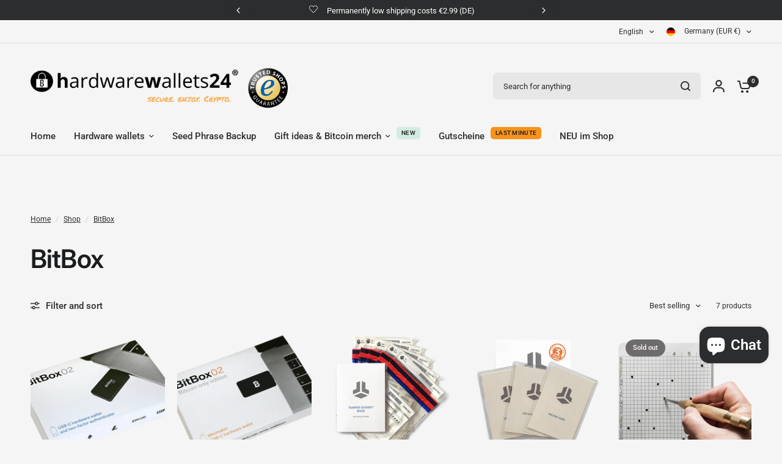

--- FILE ---
content_type: text/html; charset=utf-8
request_url: https://hardwarewallets24.de/en/collections/bitbox
body_size: 90770
content:
<!doctype html><html class="no-js" lang="en" dir="ltr">
<head>
	<meta charset="utf-8">
	<meta http-equiv="X-UA-Compatible" content="IE=edge,chrome=1">
	<meta name="viewport" content="width=device-width, initial-scale=1, maximum-scale=5, viewport-fit=cover">
	<meta name="theme-color" content="#F5F5F5">
	<link rel="canonical" href="https://hardwarewallets24.de/en/collections/bitbox">
	<link rel="preconnect" href="https://cdn.shopify.com" crossorigin>
	<link rel="preload" as="style" href="//hardwarewallets24.de/cdn/shop/t/15/assets/app.css?v=109407188215637231151734633851">
<link rel="preload" as="style" href="//hardwarewallets24.de/cdn/shop/t/15/assets/product-grid.css?v=94808334555632074931734633852">

<link rel="preload" as="image" href="//hardwarewallets24.de/cdn/shop/files/1928-BitBox02-Multi-edition_1.png?crop=center&height=291&v=1753437088&width=375" imagesrcset="//hardwarewallets24.de/cdn/shop/files/1928-BitBox02-Multi-edition_1.png?v=1753437088&width=375 375w,//hardwarewallets24.de/cdn/shop/files/1928-BitBox02-Multi-edition_1.png?v=1753437088&width=450 450w" imagesizes="auto">


<link rel="preload" as="script" href="//hardwarewallets24.de/cdn/shop/t/15/assets/animations.min.js?v=147813703405119417831734633851">

<link rel="preload" as="script" href="//hardwarewallets24.de/cdn/shop/t/15/assets/header.js?v=6094887744313169711734633851">
<link rel="preload" as="script" href="//hardwarewallets24.de/cdn/shop/t/15/assets/vendor.min.js?v=3813312436454354751734633852">
<link rel="preload" as="script" href="//hardwarewallets24.de/cdn/shop/t/15/assets/app.js?v=171955533610643302001734633851">

<script>
window.lazySizesConfig = window.lazySizesConfig || {};
window.lazySizesConfig.expand = 250;
window.lazySizesConfig.loadMode = 1;
window.lazySizesConfig.loadHidden = false;
</script>


	<link rel="icon" type="image/png" href="//hardwarewallets24.de/cdn/shop/files/favicon.png?crop=center&height=32&v=1714665920&width=32">

	<title>
	BitBox Hardwarewallets - Secure storage with OpenSource &ndash; hardwarewallets24.de
	</title>

	
	<meta name="description" content="Secure your cryptocurrencies with the innovative BitBox hardware wallets. Buy the BitBox02 now and know your cryptocurrencies are in safe hands.">
	
<link rel="preconnect" href="https://fonts.shopifycdn.com" crossorigin>

<meta property="og:site_name" content="hardwarewallets24.de">
<meta property="og:url" content="https://hardwarewallets24.de/en/collections/bitbox">
<meta property="og:title" content="BitBox Hardwarewallets - Secure storage with OpenSource">
<meta property="og:type" content="product.group">
<meta property="og:description" content="Secure your cryptocurrencies with the innovative BitBox hardware wallets. Buy the BitBox02 now and know your cryptocurrencies are in safe hands."><meta name="twitter:site" content="@https://"><meta name="twitter:card" content="summary_large_image">
<meta name="twitter:title" content="BitBox Hardwarewallets - Secure storage with OpenSource">
<meta name="twitter:description" content="Secure your cryptocurrencies with the innovative BitBox hardware wallets. Buy the BitBox02 now and know your cryptocurrencies are in safe hands.">


	<link href="//hardwarewallets24.de/cdn/shop/t/15/assets/app.css?v=109407188215637231151734633851" rel="stylesheet" type="text/css" media="all" />
	<link href="//hardwarewallets24.de/cdn/shop/t/15/assets/product-grid.css?v=94808334555632074931734633852" rel="stylesheet" type="text/css" media="all" />

	<style data-shopify>
	@font-face {
  font-family: Roboto;
  font-weight: 400;
  font-style: normal;
  font-display: swap;
  src: url("//hardwarewallets24.de/cdn/fonts/roboto/roboto_n4.2019d890f07b1852f56ce63ba45b2db45d852cba.woff2") format("woff2"),
       url("//hardwarewallets24.de/cdn/fonts/roboto/roboto_n4.238690e0007583582327135619c5f7971652fa9d.woff") format("woff");
}

@font-face {
  font-family: Roboto;
  font-weight: 500;
  font-style: normal;
  font-display: swap;
  src: url("//hardwarewallets24.de/cdn/fonts/roboto/roboto_n5.250d51708d76acbac296b0e21ede8f81de4e37aa.woff2") format("woff2"),
       url("//hardwarewallets24.de/cdn/fonts/roboto/roboto_n5.535e8c56f4cbbdea416167af50ab0ff1360a3949.woff") format("woff");
}

@font-face {
  font-family: Roboto;
  font-weight: 600;
  font-style: normal;
  font-display: swap;
  src: url("//hardwarewallets24.de/cdn/fonts/roboto/roboto_n6.3d305d5382545b48404c304160aadee38c90ef9d.woff2") format("woff2"),
       url("//hardwarewallets24.de/cdn/fonts/roboto/roboto_n6.bb37be020157f87e181e5489d5e9137ad60c47a2.woff") format("woff");
}

@font-face {
  font-family: Roboto;
  font-weight: 400;
  font-style: italic;
  font-display: swap;
  src: url("//hardwarewallets24.de/cdn/fonts/roboto/roboto_i4.57ce898ccda22ee84f49e6b57ae302250655e2d4.woff2") format("woff2"),
       url("//hardwarewallets24.de/cdn/fonts/roboto/roboto_i4.b21f3bd061cbcb83b824ae8c7671a82587b264bf.woff") format("woff");
}

@font-face {
  font-family: Roboto;
  font-weight: 600;
  font-style: italic;
  font-display: swap;
  src: url("//hardwarewallets24.de/cdn/fonts/roboto/roboto_i6.ebd6b6733fb2b030d60cbf61316511a7ffd82fb3.woff2") format("woff2"),
       url("//hardwarewallets24.de/cdn/fonts/roboto/roboto_i6.1363905a6d5249605bc5e0f859663ffe95ac3bed.woff") format("woff");
}


		@font-face {
  font-family: Inter;
  font-weight: 600;
  font-style: normal;
  font-display: swap;
  src: url("//hardwarewallets24.de/cdn/fonts/inter/inter_n6.771af0474a71b3797eb38f3487d6fb79d43b6877.woff2") format("woff2"),
       url("//hardwarewallets24.de/cdn/fonts/inter/inter_n6.88c903d8f9e157d48b73b7777d0642925bcecde7.woff") format("woff");
}

@font-face {
  font-family: Inter;
  font-weight: 400;
  font-style: normal;
  font-display: swap;
  src: url("//hardwarewallets24.de/cdn/fonts/inter/inter_n4.b2a3f24c19b4de56e8871f609e73ca7f6d2e2bb9.woff2") format("woff2"),
       url("//hardwarewallets24.de/cdn/fonts/inter/inter_n4.af8052d517e0c9ffac7b814872cecc27ae1fa132.woff") format("woff");
}

h1,h2,h3,h4,h5,h6,
	.h1,.h2,.h3,.h4,.h5,.h6,
	.logolink.text-logo,
	.heading-font,
	.h1-xlarge,
	.h1-large,
	blockquote p,
	blockquote span,
	.customer-addresses .my-address .address-index {
		font-style: normal;
		font-weight: 600;
		font-family: Inter, sans-serif;
	}
	body,
	.body-font,
	.thb-product-detail .product-title {
		font-style: normal;
		font-weight: 400;
		font-family: Roboto, sans-serif;
	}
	:root {
		--mobile-swipe-width: calc(90vw - 15px);
		--grid-width: 1280px;
		--grid-width-row: 1380px;
		--font-body-scale: 1.0;
		--font-body-line-height-scale: 1.0;
		--font-body-letter-spacing: 0.0em;
		--font-announcement-scale: 1.0;
		--font-body-medium-weight: 500;
    --font-body-bold-weight: 600;
		--font-heading-scale: 1.0;
		--font-heading-line-height-scale: 1.0;
		--font-heading-letter-spacing: -0.02em;
		--font-navigation-scale: 1.0;
		--font-product-price-scale: 1.0;
		--font-product-title-scale: 1.0;
		--font-product-title-line-height-scale: 1.0;
		--button-letter-spacing: 0.0em;

		--block-border-radius: 16px;
		--button-border-radius: 25px;
		--input-border-radius: 6px;

		--bg-body: #F5F5F5;
		--bg-body-rgb: 245,245,245;
		--bg-body-darken: #ededed;
		--payment-terms-background-color: #F5F5F5;
		
		--color-body: #2c2d2e;
		--color-body-rgb: 44,45,46;
		--color-heading: #1a1c1d;
		--color-heading-rgb: 26,28,29;

		--color-accent: #1fab8d;
		--color-accent-hover: #1a8d74;
		--color-accent-rgb: 31,171,141;
		--color-border: #DADCE0;
		--color-form-border: #D3D3D3;
		--color-overlay-rgb: 159,163,167;

		--shopify-accelerated-checkout-button-block-size: 50px;
		--shopify-accelerated-checkout-inline-alignment: center;
		--shopify-accelerated-checkout-skeleton-animation-duration: 0.25s;
		--shopify-accelerated-checkout-button-border-radius: 25px;

		--color-drawer-bg: #ffffff;
		--color-drawer-bg-rgb: 255,255,255;

		--color-announcement-bar-text: #ffffff;
		--color-announcement-bar-bg: #2C2D2E;

		--color-secondary-menu-text: #2c2d2e;
		--color-secondary-menu-bg: #F5F5F5;

		--color-header-bg: #F5F5F5;
		--color-header-bg-rgb: 245,245,245;
		--color-header-text: #2c2d2e;
		--color-header-text-rgb: 44,45,46;
		--color-header-links: #2c2d2e;
		--color-header-links-rgb: 44,45,46;
		--color-header-links-hover: #2df7cb;
		--color-header-links-hover-rgb: 45,247,203;
		--color-header-icons: #2c2d2e;
		--color-header-border: #E2E2E2;

		--solid-button-background: #2c2d2e;
		--solid-button-background-hover: #1b1b1c;
		--solid-button-label: #ffffff;
		--white-button-label: #2c2d2e;

		--color-price: #2c2d2e;
		--color-price-rgb: 44,45,46;
		--color-price-discounted: #C62A32;

		--color-star: #FFAA47;

		--color-inventory-instock: #279A4B;
		--color-inventory-lowstock: #e97f32;--block-shadows: 0px 4px 6px rgba(0, 0, 0, 0.08);--section-spacing-mobile: 50px;
		--section-spacing-desktop: 80px;--color-product-card-bg: rgba(0,0,0,0);--color-article-card-bg: #ffffff;--color-badge-text: #ffffff;
		--color-badge-sold-out: #6d6b6b;
		--color-badge-sale: #c62a32;
		--color-badge-preorder: #666666;
		--badge-corner-radius: 14px;


		--color-footer-heading: #FFFFFF;
		--color-footer-heading-rgb: 255,255,255;
		--color-footer-text: #DADCE0;
		--color-footer-text-rgb: 218,220,224;
		--color-footer-link: #aaaeb6;
		--color-footer-link-hover: #FFFFFF;
		--color-footer-border: #868d94;
		--color-footer-border-rgb: 134,141,148;
		--color-footer-bg: #2c2d2e;
	}



</style>


	<script>
		window.theme = window.theme || {};
		theme = {
			settings: {
				money_with_currency_format:"€{{amount_with_comma_separator}}",
				cart_drawer:true},
			routes: {
				root_url: '/en',
				cart_url: '/en/cart',
				cart_add_url: '/en/cart/add',
				search_url: '/en/search',
				cart_change_url: '/en/cart/change',
				cart_update_url: '/en/cart/update',
				predictive_search_url: '/en/search/suggest',
			},
			variantStrings: {
        addToCart: `Add to cart`,
        soldOut: `Sold out`,
        unavailable: `Unavailable`,
        preOrder: `Pre-order`,
      },
			strings: {
				requiresTerms: `You must agree with the terms and conditions of sales to check out`,
				shippingEstimatorNoResults: `Sorry, we do not ship to your address.`,
				shippingEstimatorOneResult: `There is one shipping rate for your address:`,
				shippingEstimatorMultipleResults: `There are several shipping rates for your address:`,
				shippingEstimatorError: `One or more error occurred while retrieving shipping rates:`
			}
		};
	</script>
	<script>window.performance && window.performance.mark && window.performance.mark('shopify.content_for_header.start');</script><meta name="google-site-verification" content="1pn06E0dqdk965_MZMmHOVQkSaMyobvnFeJuKHSdh1s">
<meta id="shopify-digital-wallet" name="shopify-digital-wallet" content="/63636570280/digital_wallets/dialog">
<meta name="shopify-checkout-api-token" content="5ace60ecd8a691f02ea8d24be8fface8">
<meta id="in-context-paypal-metadata" data-shop-id="63636570280" data-venmo-supported="false" data-environment="production" data-locale="en_US" data-paypal-v4="true" data-currency="EUR">
<link rel="alternate" type="application/atom+xml" title="Feed" href="/en/collections/bitbox.atom" />
<link rel="alternate" hreflang="x-default" href="https://hardwarewallets24.de/collections/bitbox">
<link rel="alternate" hreflang="de" href="https://hardwarewallets24.de/collections/bitbox">
<link rel="alternate" hreflang="en" href="https://hardwarewallets24.de/en/collections/bitbox">
<link rel="alternate" type="application/json+oembed" href="https://hardwarewallets24.de/en/collections/bitbox.oembed">
<script async="async" src="/checkouts/internal/preloads.js?locale=en-DE"></script>
<script id="shopify-features" type="application/json">{"accessToken":"5ace60ecd8a691f02ea8d24be8fface8","betas":["rich-media-storefront-analytics"],"domain":"hardwarewallets24.de","predictiveSearch":true,"shopId":63636570280,"locale":"en"}</script>
<script>var Shopify = Shopify || {};
Shopify.shop = "hardwarewallets24.myshopify.com";
Shopify.locale = "en";
Shopify.currency = {"active":"EUR","rate":"1.0"};
Shopify.country = "DE";
Shopify.theme = {"name":"Vision 8.0.0","id":176904274307,"schema_name":"Vision","schema_version":"8.0.0","theme_store_id":2053,"role":"main"};
Shopify.theme.handle = "null";
Shopify.theme.style = {"id":null,"handle":null};
Shopify.cdnHost = "hardwarewallets24.de/cdn";
Shopify.routes = Shopify.routes || {};
Shopify.routes.root = "/en/";</script>
<script type="module">!function(o){(o.Shopify=o.Shopify||{}).modules=!0}(window);</script>
<script>!function(o){function n(){var o=[];function n(){o.push(Array.prototype.slice.apply(arguments))}return n.q=o,n}var t=o.Shopify=o.Shopify||{};t.loadFeatures=n(),t.autoloadFeatures=n()}(window);</script>
<script id="shop-js-analytics" type="application/json">{"pageType":"collection"}</script>
<script defer="defer" async type="module" src="//hardwarewallets24.de/cdn/shopifycloud/shop-js/modules/v2/client.init-shop-cart-sync_BdyHc3Nr.en.esm.js"></script>
<script defer="defer" async type="module" src="//hardwarewallets24.de/cdn/shopifycloud/shop-js/modules/v2/chunk.common_Daul8nwZ.esm.js"></script>
<script type="module">
  await import("//hardwarewallets24.de/cdn/shopifycloud/shop-js/modules/v2/client.init-shop-cart-sync_BdyHc3Nr.en.esm.js");
await import("//hardwarewallets24.de/cdn/shopifycloud/shop-js/modules/v2/chunk.common_Daul8nwZ.esm.js");

  window.Shopify.SignInWithShop?.initShopCartSync?.({"fedCMEnabled":true,"windoidEnabled":true});

</script>
<script>(function() {
  var isLoaded = false;
  function asyncLoad() {
    if (isLoaded) return;
    isLoaded = true;
    var urls = ["https:\/\/tseish-app.connect.trustedshops.com\/esc.js?apiBaseUrl=aHR0cHM6Ly90c2Vpc2gtYXBwLmNvbm5lY3QudHJ1c3RlZHNob3BzLmNvbQ==\u0026instanceId=aGFyZHdhcmV3YWxsZXRzMjQubXlzaG9waWZ5LmNvbQ==\u0026shop=hardwarewallets24.myshopify.com","\/\/cdn.shopify.com\/proxy\/1e158b96df5030008105189a2606cdaecbc64e9d565ee50b12d1bc9200e8e094\/storage.googleapis.com\/timesact-resources\/scripts\/timesactV3.js?shop=hardwarewallets24.myshopify.com\u0026sp-cache-control=cHVibGljLCBtYXgtYWdlPTkwMA"];
    for (var i = 0; i < urls.length; i++) {
      var s = document.createElement('script');
      s.type = 'text/javascript';
      s.async = true;
      s.src = urls[i];
      var x = document.getElementsByTagName('script')[0];
      x.parentNode.insertBefore(s, x);
    }
  };
  if(window.attachEvent) {
    window.attachEvent('onload', asyncLoad);
  } else {
    window.addEventListener('load', asyncLoad, false);
  }
})();</script>
<script id="__st">var __st={"a":63636570280,"offset":3600,"reqid":"b13a0108-16e4-49ee-9318-eb396ba876e1-1768997457","pageurl":"hardwarewallets24.de\/en\/collections\/bitbox","u":"76f6602f32ad","p":"collection","rtyp":"collection","rid":301389086888};</script>
<script>window.ShopifyPaypalV4VisibilityTracking = true;</script>
<script id="captcha-bootstrap">!function(){'use strict';const t='contact',e='account',n='new_comment',o=[[t,t],['blogs',n],['comments',n],[t,'customer']],c=[[e,'customer_login'],[e,'guest_login'],[e,'recover_customer_password'],[e,'create_customer']],r=t=>t.map((([t,e])=>`form[action*='/${t}']:not([data-nocaptcha='true']) input[name='form_type'][value='${e}']`)).join(','),a=t=>()=>t?[...document.querySelectorAll(t)].map((t=>t.form)):[];function s(){const t=[...o],e=r(t);return a(e)}const i='password',u='form_key',d=['recaptcha-v3-token','g-recaptcha-response','h-captcha-response',i],f=()=>{try{return window.sessionStorage}catch{return}},m='__shopify_v',_=t=>t.elements[u];function p(t,e,n=!1){try{const o=window.sessionStorage,c=JSON.parse(o.getItem(e)),{data:r}=function(t){const{data:e,action:n}=t;return t[m]||n?{data:e,action:n}:{data:t,action:n}}(c);for(const[e,n]of Object.entries(r))t.elements[e]&&(t.elements[e].value=n);n&&o.removeItem(e)}catch(o){console.error('form repopulation failed',{error:o})}}const l='form_type',E='cptcha';function T(t){t.dataset[E]=!0}const w=window,h=w.document,L='Shopify',v='ce_forms',y='captcha';let A=!1;((t,e)=>{const n=(g='f06e6c50-85a8-45c8-87d0-21a2b65856fe',I='https://cdn.shopify.com/shopifycloud/storefront-forms-hcaptcha/ce_storefront_forms_captcha_hcaptcha.v1.5.2.iife.js',D={infoText:'Protected by hCaptcha',privacyText:'Privacy',termsText:'Terms'},(t,e,n)=>{const o=w[L][v],c=o.bindForm;if(c)return c(t,g,e,D).then(n);var r;o.q.push([[t,g,e,D],n]),r=I,A||(h.body.append(Object.assign(h.createElement('script'),{id:'captcha-provider',async:!0,src:r})),A=!0)});var g,I,D;w[L]=w[L]||{},w[L][v]=w[L][v]||{},w[L][v].q=[],w[L][y]=w[L][y]||{},w[L][y].protect=function(t,e){n(t,void 0,e),T(t)},Object.freeze(w[L][y]),function(t,e,n,w,h,L){const[v,y,A,g]=function(t,e,n){const i=e?o:[],u=t?c:[],d=[...i,...u],f=r(d),m=r(i),_=r(d.filter((([t,e])=>n.includes(e))));return[a(f),a(m),a(_),s()]}(w,h,L),I=t=>{const e=t.target;return e instanceof HTMLFormElement?e:e&&e.form},D=t=>v().includes(t);t.addEventListener('submit',(t=>{const e=I(t);if(!e)return;const n=D(e)&&!e.dataset.hcaptchaBound&&!e.dataset.recaptchaBound,o=_(e),c=g().includes(e)&&(!o||!o.value);(n||c)&&t.preventDefault(),c&&!n&&(function(t){try{if(!f())return;!function(t){const e=f();if(!e)return;const n=_(t);if(!n)return;const o=n.value;o&&e.removeItem(o)}(t);const e=Array.from(Array(32),(()=>Math.random().toString(36)[2])).join('');!function(t,e){_(t)||t.append(Object.assign(document.createElement('input'),{type:'hidden',name:u})),t.elements[u].value=e}(t,e),function(t,e){const n=f();if(!n)return;const o=[...t.querySelectorAll(`input[type='${i}']`)].map((({name:t})=>t)),c=[...d,...o],r={};for(const[a,s]of new FormData(t).entries())c.includes(a)||(r[a]=s);n.setItem(e,JSON.stringify({[m]:1,action:t.action,data:r}))}(t,e)}catch(e){console.error('failed to persist form',e)}}(e),e.submit())}));const S=(t,e)=>{t&&!t.dataset[E]&&(n(t,e.some((e=>e===t))),T(t))};for(const o of['focusin','change'])t.addEventListener(o,(t=>{const e=I(t);D(e)&&S(e,y())}));const B=e.get('form_key'),M=e.get(l),P=B&&M;t.addEventListener('DOMContentLoaded',(()=>{const t=y();if(P)for(const e of t)e.elements[l].value===M&&p(e,B);[...new Set([...A(),...v().filter((t=>'true'===t.dataset.shopifyCaptcha))])].forEach((e=>S(e,t)))}))}(h,new URLSearchParams(w.location.search),n,t,e,['guest_login'])})(!0,!0)}();</script>
<script integrity="sha256-4kQ18oKyAcykRKYeNunJcIwy7WH5gtpwJnB7kiuLZ1E=" data-source-attribution="shopify.loadfeatures" defer="defer" src="//hardwarewallets24.de/cdn/shopifycloud/storefront/assets/storefront/load_feature-a0a9edcb.js" crossorigin="anonymous"></script>
<script data-source-attribution="shopify.dynamic_checkout.dynamic.init">var Shopify=Shopify||{};Shopify.PaymentButton=Shopify.PaymentButton||{isStorefrontPortableWallets:!0,init:function(){window.Shopify.PaymentButton.init=function(){};var t=document.createElement("script");t.src="https://hardwarewallets24.de/cdn/shopifycloud/portable-wallets/latest/portable-wallets.en.js",t.type="module",document.head.appendChild(t)}};
</script>
<script data-source-attribution="shopify.dynamic_checkout.buyer_consent">
  function portableWalletsHideBuyerConsent(e){var t=document.getElementById("shopify-buyer-consent"),n=document.getElementById("shopify-subscription-policy-button");t&&n&&(t.classList.add("hidden"),t.setAttribute("aria-hidden","true"),n.removeEventListener("click",e))}function portableWalletsShowBuyerConsent(e){var t=document.getElementById("shopify-buyer-consent"),n=document.getElementById("shopify-subscription-policy-button");t&&n&&(t.classList.remove("hidden"),t.removeAttribute("aria-hidden"),n.addEventListener("click",e))}window.Shopify?.PaymentButton&&(window.Shopify.PaymentButton.hideBuyerConsent=portableWalletsHideBuyerConsent,window.Shopify.PaymentButton.showBuyerConsent=portableWalletsShowBuyerConsent);
</script>
<script data-source-attribution="shopify.dynamic_checkout.cart.bootstrap">document.addEventListener("DOMContentLoaded",(function(){function t(){return document.querySelector("shopify-accelerated-checkout-cart, shopify-accelerated-checkout")}if(t())Shopify.PaymentButton.init();else{new MutationObserver((function(e,n){t()&&(Shopify.PaymentButton.init(),n.disconnect())})).observe(document.body,{childList:!0,subtree:!0})}}));
</script>
<link id="shopify-accelerated-checkout-styles" rel="stylesheet" media="screen" href="https://hardwarewallets24.de/cdn/shopifycloud/portable-wallets/latest/accelerated-checkout-backwards-compat.css" crossorigin="anonymous">
<style id="shopify-accelerated-checkout-cart">
        #shopify-buyer-consent {
  margin-top: 1em;
  display: inline-block;
  width: 100%;
}

#shopify-buyer-consent.hidden {
  display: none;
}

#shopify-subscription-policy-button {
  background: none;
  border: none;
  padding: 0;
  text-decoration: underline;
  font-size: inherit;
  cursor: pointer;
}

#shopify-subscription-policy-button::before {
  box-shadow: none;
}

      </style>

<script>window.performance && window.performance.mark && window.performance.mark('shopify.content_for_header.end');</script> <!-- Header hook for plugins -->

	<script>document.documentElement.className = document.documentElement.className.replace('no-js', 'js');</script>
	
<script defer src="https://api.pirsch.io/pa.js"
    id="pianjs"
    data-code="HFP2jK5GsDEJhem4QcqXoACtWAHg4WaT">
</script>
<!-- BEGIN app block: shopify://apps/complianz-gdpr-cookie-consent/blocks/bc-block/e49729f0-d37d-4e24-ac65-e0e2f472ac27 -->

    
    
<link id='complianz-css' rel="stylesheet" href=https://cdn.shopify.com/extensions/019be05e-f673-7a8f-bd4e-ed0da9930f96/gdpr-legal-cookie-75/assets/complainz.css media="print" onload="this.media='all'">
    <style>
        #Compliance-iframe.Compliance-iframe-branded > div.purposes-header,
        #Compliance-iframe.Compliance-iframe-branded > div.cmplc-cmp-header,
        #purposes-container > div.purposes-header,
        #Compliance-cs-banner .Compliance-cs-brand {
            background-color: #ffffff !important;
            color: #000000!important;
        }
        #Compliance-iframe.Compliance-iframe-branded .purposes-header .cmplc-btn-cp ,
        #Compliance-iframe.Compliance-iframe-branded .purposes-header .cmplc-btn-cp:hover,
        #Compliance-iframe.Compliance-iframe-branded .purposes-header .cmplc-btn-back:hover  {
            background-color: #ffffff !important;
            opacity: 1 !important;
        }
        #Compliance-cs-banner .cmplc-toggle .cmplc-toggle-label {
            color: #ffffff!important;
        }
        #Compliance-iframe.Compliance-iframe-branded .purposes-header .cmplc-btn-cp:hover,
        #Compliance-iframe.Compliance-iframe-branded .purposes-header .cmplc-btn-back:hover {
            background-color: #000000!important;
            color: #ffffff!important;
        }
        #Compliance-cs-banner #Compliance-cs-title {
            font-size: 14px !important;
        }
        #Compliance-cs-banner .Compliance-cs-content,
        #Compliance-cs-title,
        .cmplc-toggle-checkbox.granular-control-checkbox span {
            background-color: #ffffff !important;
            color: #000000 !important;
            font-size: 14px !important;
        }
        #Compliance-cs-banner .Compliance-cs-close-btn {
            font-size: 14px !important;
            background-color: #ffffff !important;
        }
        #Compliance-cs-banner .Compliance-cs-opt-group {
            color: #ffffff !important;
        }
        #Compliance-cs-banner .Compliance-cs-opt-group button,
        .Compliance-alert button.Compliance-button-cancel {
            background-color: #4ba733!important;
            color: #ffffff!important;
        }
        #Compliance-cs-banner .Compliance-cs-opt-group button.Compliance-cs-accept-btn,
        #Compliance-cs-banner .Compliance-cs-opt-group button.Compliance-cs-btn-primary,
        .Compliance-alert button.Compliance-button-confirm {
            background-color: #4ba733 !important;
            color: #ffffff !important;
        }
        #Compliance-cs-banner .Compliance-cs-opt-group button.Compliance-cs-reject-btn {
            background-color: #4ba733!important;
            color: #ffffff!important;
        }

        #Compliance-cs-banner .Compliance-banner-content button {
            cursor: pointer !important;
            color: currentColor !important;
            text-decoration: underline !important;
            border: none !important;
            background-color: transparent !important;
            font-size: 100% !important;
            padding: 0 !important;
        }

        #Compliance-cs-banner .Compliance-cs-opt-group button {
            border-radius: 4px !important;
            padding-block: 10px !important;
        }
        @media (min-width: 640px) {
            #Compliance-cs-banner.Compliance-cs-default-floating:not(.Compliance-cs-top):not(.Compliance-cs-center) .Compliance-cs-container, #Compliance-cs-banner.Compliance-cs-default-floating:not(.Compliance-cs-bottom):not(.Compliance-cs-center) .Compliance-cs-container, #Compliance-cs-banner.Compliance-cs-default-floating.Compliance-cs-center:not(.Compliance-cs-top):not(.Compliance-cs-bottom) .Compliance-cs-container {
                width: 560px !important;
            }
            #Compliance-cs-banner.Compliance-cs-default-floating:not(.Compliance-cs-top):not(.Compliance-cs-center) .Compliance-cs-opt-group, #Compliance-cs-banner.Compliance-cs-default-floating:not(.Compliance-cs-bottom):not(.Compliance-cs-center) .Compliance-cs-opt-group, #Compliance-cs-banner.Compliance-cs-default-floating.Compliance-cs-center:not(.Compliance-cs-top):not(.Compliance-cs-bottom) .Compliance-cs-opt-group {
                flex-direction: row !important;
            }
            #Compliance-cs-banner .Compliance-cs-opt-group button:not(:last-of-type),
            #Compliance-cs-banner .Compliance-cs-opt-group button {
                margin-right: 4px !important;
            }
            #Compliance-cs-banner .Compliance-cs-container .Compliance-cs-brand {
                position: absolute !important;
                inset-block-start: 6px;
            }
        }
        #Compliance-cs-banner.Compliance-cs-default-floating:not(.Compliance-cs-top):not(.Compliance-cs-center) .Compliance-cs-opt-group > div, #Compliance-cs-banner.Compliance-cs-default-floating:not(.Compliance-cs-bottom):not(.Compliance-cs-center) .Compliance-cs-opt-group > div, #Compliance-cs-banner.Compliance-cs-default-floating.Compliance-cs-center:not(.Compliance-cs-top):not(.Compliance-cs-bottom) .Compliance-cs-opt-group > div {
            flex-direction: row-reverse;
            width: 100% !important;
        }

        .Compliance-cs-brand-badge-outer, .Compliance-cs-brand-badge, #Compliance-cs-banner.Compliance-cs-default-floating.Compliance-cs-bottom .Compliance-cs-brand-badge-outer,
        #Compliance-cs-banner.Compliance-cs-default.Compliance-cs-bottom .Compliance-cs-brand-badge-outer,
        #Compliance-cs-banner.Compliance-cs-default:not(.Compliance-cs-left) .Compliance-cs-brand-badge-outer,
        #Compliance-cs-banner.Compliance-cs-default-floating:not(.Compliance-cs-left) .Compliance-cs-brand-badge-outer {
            display: none !important
        }

        #Compliance-cs-banner:not(.Compliance-cs-top):not(.Compliance-cs-bottom) .Compliance-cs-container.Compliance-cs-themed {
            flex-direction: row !important;
        }

        #Compliance-cs-banner #Compliance-cs-title,
        #Compliance-cs-banner #Compliance-cs-custom-title {
            justify-self: center !important;
            font-size: 14px !important;
            font-family: -apple-system,sans-serif !important;
            margin-inline: auto !important;
            width: 55% !important;
            text-align: center;
            font-weight: 600;
            visibility: unset;
        }

        @media (max-width: 640px) {
            #Compliance-cs-banner #Compliance-cs-title,
            #Compliance-cs-banner #Compliance-cs-custom-title {
                display: block;
            }
        }

        #Compliance-cs-banner .Compliance-cs-brand img {
            max-width: 110px !important;
            min-height: 32px !important;
        }
        #Compliance-cs-banner .Compliance-cs-container .Compliance-cs-brand {
            background: none !important;
            padding: 0px !important;
            margin-block-start:10px !important;
            margin-inline-start:16px !important;
        }

        #Compliance-cs-banner .Compliance-cs-opt-group button {
            padding-inline: 4px !important;
        }

    </style>
    
    
    
    

    <script type="text/javascript">
        function loadScript(src) {
            return new Promise((resolve, reject) => {
                const s = document.createElement("script");
                s.src = src;
                s.charset = "UTF-8";
                s.onload = resolve;
                s.onerror = reject;
                document.head.appendChild(s);
            });
        }

        function filterGoogleConsentModeURLs(domainsArray) {
            const googleConsentModeComplianzURls = [
                // 197, # Google Tag Manager:
                {"domain":"s.www.googletagmanager.com", "path":""},
                {"domain":"www.tagmanager.google.com", "path":""},
                {"domain":"www.googletagmanager.com", "path":""},
                {"domain":"googletagmanager.com", "path":""},
                {"domain":"tagassistant.google.com", "path":""},
                {"domain":"tagmanager.google.com", "path":""},

                // 2110, # Google Analytics 4:
                {"domain":"www.analytics.google.com", "path":""},
                {"domain":"www.google-analytics.com", "path":""},
                {"domain":"ssl.google-analytics.com", "path":""},
                {"domain":"google-analytics.com", "path":""},
                {"domain":"analytics.google.com", "path":""},
                {"domain":"region1.google-analytics.com", "path":""},
                {"domain":"region1.analytics.google.com", "path":""},
                {"domain":"*.google-analytics.com", "path":""},
                {"domain":"www.googletagmanager.com", "path":"/gtag/js?id=G"},
                {"domain":"googletagmanager.com", "path":"/gtag/js?id=UA"},
                {"domain":"www.googletagmanager.com", "path":"/gtag/js?id=UA"},
                {"domain":"googletagmanager.com", "path":"/gtag/js?id=G"},

                // 177, # Google Ads conversion tracking:
                {"domain":"googlesyndication.com", "path":""},
                {"domain":"media.admob.com", "path":""},
                {"domain":"gmodules.com", "path":""},
                {"domain":"ad.ytsa.net", "path":""},
                {"domain":"dartmotif.net", "path":""},
                {"domain":"dmtry.com", "path":""},
                {"domain":"go.channelintelligence.com", "path":""},
                {"domain":"googleusercontent.com", "path":""},
                {"domain":"googlevideo.com", "path":""},
                {"domain":"gvt1.com", "path":""},
                {"domain":"links.channelintelligence.com", "path":""},
                {"domain":"obrasilinteirojoga.com.br", "path":""},
                {"domain":"pcdn.tcgmsrv.net", "path":""},
                {"domain":"rdr.tag.channelintelligence.com", "path":""},
                {"domain":"static.googleadsserving.cn", "path":""},
                {"domain":"studioapi.doubleclick.com", "path":""},
                {"domain":"teracent.net", "path":""},
                {"domain":"ttwbs.channelintelligence.com", "path":""},
                {"domain":"wtb.channelintelligence.com", "path":""},
                {"domain":"youknowbest.com", "path":""},
                {"domain":"doubleclick.net", "path":""},
                {"domain":"redirector.gvt1.com", "path":""},

                //116, # Google Ads Remarketing
                {"domain":"googlesyndication.com", "path":""},
                {"domain":"media.admob.com", "path":""},
                {"domain":"gmodules.com", "path":""},
                {"domain":"ad.ytsa.net", "path":""},
                {"domain":"dartmotif.net", "path":""},
                {"domain":"dmtry.com", "path":""},
                {"domain":"go.channelintelligence.com", "path":""},
                {"domain":"googleusercontent.com", "path":""},
                {"domain":"googlevideo.com", "path":""},
                {"domain":"gvt1.com", "path":""},
                {"domain":"links.channelintelligence.com", "path":""},
                {"domain":"obrasilinteirojoga.com.br", "path":""},
                {"domain":"pcdn.tcgmsrv.net", "path":""},
                {"domain":"rdr.tag.channelintelligence.com", "path":""},
                {"domain":"static.googleadsserving.cn", "path":""},
                {"domain":"studioapi.doubleclick.com", "path":""},
                {"domain":"teracent.net", "path":""},
                {"domain":"ttwbs.channelintelligence.com", "path":""},
                {"domain":"wtb.channelintelligence.com", "path":""},
                {"domain":"youknowbest.com", "path":""},
                {"domain":"doubleclick.net", "path":""},
                {"domain":"redirector.gvt1.com", "path":""}
            ];

            if (!Array.isArray(domainsArray)) { 
                return [];
            }

            const blockedPairs = new Map();
            for (const rule of googleConsentModeComplianzURls) {
                if (!blockedPairs.has(rule.domain)) {
                    blockedPairs.set(rule.domain, new Set());
                }
                blockedPairs.get(rule.domain).add(rule.path);
            }

            return domainsArray.filter(item => {
                const paths = blockedPairs.get(item.d);
                return !(paths && paths.has(item.p));
            });
        }

        function setupAutoblockingByDomain() {
            // autoblocking by domain
            const autoblockByDomainArray = [];
            const prefixID = '10000' // to not get mixed with real metis ids
            let cmpBlockerDomains = []
            let cmpCmplcVendorsPurposes = {}
            let counter = 1
            for (const object of autoblockByDomainArray) {
                cmpBlockerDomains.push({
                    d: object.d,
                    p: object.path,
                    v: prefixID + counter,
                });
                counter++;
            }
            
            counter = 1
            for (const object of autoblockByDomainArray) {
                cmpCmplcVendorsPurposes[prefixID + counter] = object?.p ?? '1';
                counter++;
            }

            Object.defineProperty(window, "cmp_cmplc_vendors_purposes", {
                get() {
                    return cmpCmplcVendorsPurposes;
                },
                set(value) {
                    cmpCmplcVendorsPurposes = { ...cmpCmplcVendorsPurposes, ...value };
                }
            });
            const basicGmc = true;


            Object.defineProperty(window, "cmp_importblockerdomains", {
                get() {
                    if (basicGmc) {
                        return filterGoogleConsentModeURLs(cmpBlockerDomains);
                    }
                    return cmpBlockerDomains;
                },
                set(value) {
                    cmpBlockerDomains = [ ...cmpBlockerDomains, ...value ];
                }
            });
        }

        function enforceRejectionRecovery() {
            const base = (window._cmplc = window._cmplc || {});
            const featuresHolder = {};

            function lockFlagOn(holder) {
                const desc = Object.getOwnPropertyDescriptor(holder, 'rejection_recovery');
                if (!desc) {
                    Object.defineProperty(holder, 'rejection_recovery', {
                        get() { return true; },
                        set(_) { /* ignore */ },
                        enumerable: true,
                        configurable: false
                    });
                }
                return holder;
            }

            Object.defineProperty(base, 'csFeatures', {
                configurable: false,
                enumerable: true,
                get() {
                    return featuresHolder;
                },
                set(obj) {
                    if (obj && typeof obj === 'object') {
                        Object.keys(obj).forEach(k => {
                            if (k !== 'rejection_recovery') {
                                featuresHolder[k] = obj[k];
                            }
                        });
                    }
                    // we lock it, it won't try to redefine
                    lockFlagOn(featuresHolder);
                }
            });

            // Ensure an object is exposed even if read early
            if (!('csFeatures' in base)) {
                base.csFeatures = {};
            } else {
                // If someone already set it synchronously, merge and lock now.
                base.csFeatures = base.csFeatures;
            }
        }

        function splitDomains(joinedString) {
            if (!joinedString) {
                return []; // empty string -> empty array
            }
            return joinedString.split(";");
        }

        function setupWhitelist() {
            // Whitelist by domain:
            const whitelistString = "";
            const whitelist_array = [...splitDomains(whitelistString)];
            if (Array.isArray(window?.cmp_block_ignoredomains)) {
                window.cmp_block_ignoredomains = [...whitelist_array, ...window.cmp_block_ignoredomains];
            }
        }

        async function initCompliance() {
            const currentCsConfiguration = {"siteId":4358413,"cookiePolicyIds":{"en":28345145},"banner":{"acceptButtonDisplay":true,"rejectButtonDisplay":true,"customizeButtonDisplay":true,"position":"float-center","backgroundOverlay":false,"fontSize":"14px","content":"","acceptButtonCaption":"","rejectButtonCaption":"","customizeButtonCaption":"","backgroundColor":"#ffffff","textColor":"#000000","acceptButtonColor":"#4ba733","acceptButtonCaptionColor":"#ffffff","rejectButtonColor":"#4ba733","rejectButtonCaptionColor":"#ffffff","customizeButtonColor":"#4ba733","customizeButtonCaptionColor":"#ffffff","logo":"data:image\/png;base64,iVBORw0KGgoAAAANSUhEUgAAAWgAAAFUCAYAAAAJXaYDAAAgAElEQVR4XuydWYxc21nvex7s9tiejseT5CQhgyDcCFCClEseDgiUBxAhDygvDAlSpERJFGWSkpDni0AKEhKRACEhBIl4uLwgEFJ4QRHoRkCkc4CQwfPQdrftdtvtbne37\/+3vP\/lr5Z3dZW7y3ZV1ypp9Vp7167qXWut\/dvf\/tY3DA+V10D3wO\/+7u+O7d27d3xxcXFcHTE2rteDBw\/G79+\/P3bx4sWxubm5sYWFhbHbt2+PLS0tjd26dWvsyJEju2ZnZ3fv2bNnZrdeU1NTM5OTk7v10T36jtmHDx8eVKGe1XZqr62tja2srGxQ9N0bq6ur695eX18f0v8conbR8UMbGxtD+myjjm3eo3C89\/v44eHhIRcG1+2RkZGhWNjv7bGxsSGd\/9Do6OgQbW\/rd43o941MTEyMUlPYp2PX9H\/n9R0LKvP6N6lNrd9yR7\/trn7n0l297ty5szQ\/P39XfXlv\/\/79azMzM2v79u1bO3jw4Jr6cu3kyZNr+t61R12vjhgaWtOYPNCYPND4rA30BB3wHz884L9\/4H9+AfQjaBdAD\/yl0JMdUADdk8Py\/E6qALoA+vnNtvKfnrYHCqCftsd66\/gnxk\/ATftee+21VF+\/fj3VesxuHKtH72G9n37Jj\/\/4j4+\/8Y1vHJ+enh6TygI1x7ge4cf1iD5+6dIlVBujqDf0+bF79+6louOm9Xi+W4\/hu3ft2jWjz6LmQMUxU6k0DlK7WMWBWgP1hlUb1fbDqNqoU3GgwsjVG97m+FwV0krFwX5UGEjMVm94H\/tzFQf79LuG1R+jVnVQsy2Jew3Vhs4DtUYqlYpjQVqKJf3Ou8vLy3fVX0tSVdyVmghVx7L6a42iPkxqDpX1EydOrOk7H6hfUG880HEP9Nm1H\/7whw+++93vsm\/oHe94B+fy0NNPn0\/tw4cPp1rvp1rj3zgmTNW6fb01k8vZ1PZAAXR\/TgzGbfjXfu3XhiOAddGOqowIFKOC0KiAMyK9capv3rw5IlCwPaKLf1jgGBFcRqRCHteFPyG96LigMyHYjuuzE\/r+BGP0zoLNKG0BZExQBVZT+j\/izC4dPj2tz+\/S\/5iWnna3\/vc+fX4fdSj7BdJRfRbd84YAlmqVh9TWJRvO3jZ4DehYR91zrqfO9c8McdRDuw2ADWrasaDyYFu\/Cf0zkEbvTDvpoPVa19fe0v++TdG5pkJbv+mufuOy+u2e+npZfbcs6N5T\/93X59f1+QRp9ds6+mja+q41fX5Vhz+Q\/n1V\/f5An1+VCvuBznFDx2yoqx\/q+A3dGDcOHDiQ+lHb69R6ret\/r+v\/bKisR4B\/85vfBNAu\/TnjB\/SsC6D7b+ATnH\/u535uBKlY0u2IFpmGdfEPawFqXHBIErAucmpxZiwt+LHQB2j1GUA5qgt\/TBc2sAXKE8CZtqA0IRAB6HHBIn2G4\/gOPqf2mCDDS3yZ0kcmp3T8JNv6jmmBa0bfMUMtsOxxLaCO6JweAhOVRq19CdCtCvDlVQfrVgAHuoZyXkfJOYLai4WWsF0DZZXhvNb7nPcdlSWdY6op+p1L+k3L6qv7+p0alhV13f0VtlVWWVwE0tWiIPW6+h9Asz64qs+v6jOrQFr9n9r6zLpupOlzAm\/6DAuMfIde\/JM19X2SwHXMAy3kPtC4PNQi70NJ6BvA+p\/+6Z82CqT782Lvv7Me7DNGch7R4++ILABGdDEiGY9KkhoBtAJNgiZSMOAUPCYFiAmBeVxQHkcS1nZqIxFXcAWwwBmipyJ4AehRAQCgJ5hXgNZho0na5sUNAKADdj6n\/wukd1X1tL5nl97bZUCr3lB5CKwptA1nYJxLxgx1lJzz7Vy6jkDeDNJRDRKtOaIapFo8HNbvahT9lhGV4QrQ9\/T\/7+mcl\/UbKPeo9btWAC3ABaCAGeBq3wNgC2irGrACaKRfJOeV6rMAndcKkEfiFqAfCMgPkLZpC7psr+p80zFI39wMVK8AdkngSNrrumlvyHpkQ2qsDUnShvRgX0F99OuLBN1Hg1WdKtLzqKSjUUlHSaWBVAxfUTegahA8pnVsgqQu4GldwFM6ZkIX7YTAPKELmDKp\/QnKFH0OCZg2cJ\/U5yeAcgVmpN\/UpkaFoteYjgPU1Knw0ntAeoIaaFNTBKDhCsbWOQPmBOg6FYb3GcitakvY8fgc0nVSdDvJOuip+bEu6K9TWy\/Oe4UCjKmBJDVirdqpVO0HOgazvHWADJypNWYbtCk6H3Q9fNd9IK2+vq822yt6f1VDu6KyKjiv6ma8qnFHsr6v70w3B30+3ShQrfBCv4+0jcpDT1nrespalxTN\/yn66D665gug+2iwqlMdefe73w2Qx1isAs7AUi\/+7Nb+GV24u1EtqOzWZ3brYt0lOE+pTEqCnlKZ1DU8pf1TAFmfA8qp7SIATeh9g7lRo0vWdyY9two1+ti4nWBdvT+mY9N2tsiXoAygW4HY4I1g9lC1ei\/ur4N0K+na+3PdddBbA+QEZ4ObbQCszwLeBF+2qzY\/jG1qF+C4of4FyBsVqFMNqHUcEjZQTkUfBdSprffvC873JT2vqNwXoFdU2H9P33lXx1KWBOe7GjNULHdV9NF1FiOxN19HiP\/Od76TzqH\/pvzgnnEBdP+N\/YhW7Mf0eJsk1gqGABGdAzrfvQIAZY8u+r0Cwh5dnDOSoqYlPU8LztOCcyq6cFFHJIm7gnRq67um1C2TqCV00Sc4q1CngjSs9z13mupEskfv0Wy0a+Ca4Bxf+fZmQ\/M0x9Z9z6NTq3\/l71Xb6QPZe2nhrfohsZ3uK9W3N2qkbvUzUHZJsEZdomORxgFykogrOKe2bsTLAnQqAvSypOhlPT0ta7zRed\/R9y7iHKOyqOMXNd53qhtFQ4qXWmtNljvcUAqg++iaL4B+sYM1jFkcJnGC7vDly5eTtQCLf\/I8G2HhD881LC50wbIQOMLiHjpk1puQnFkM1EWaii7cPSpI0HsAM0Uw2KMLd7c+g+Q8pRowTwFnfQcwTmqNSrWRJGmKumWi0hs3wMw2JVcnbBeWL3YInt1\/jzC3NA6MKRHUFaBRcSTJmWJJGpWJQJwgrXJf8wFIU9\/XOCMp3wHSFCCt+YH3Io9VDygsHiJJs3iIDpvFRn0P\/\/8hliGYPbKgKM\/QtJiICeTx48cfak4+xHSvMtsrapFnN002\/eYC6BfU8fxbTf4RQTktvmG+pQWdxkIcVhdaABzXBQqQk4kbFhQ6dkKgBZ6oIAA1uuIJXahYY2CLvAu3a12cu1F5qN6l7wDGkxR9D7pnyhQ1+mJ0zq6tO9bpAf10YxAwADM65Aagtyr5vsDufu7\/uk4SN6BVP1SfJ1BWgAak1mUnfTY6aWqNKXpogMyCIcBORd+\/rM\/cQ6Wh+i7u5RpTTPvu6nv53KqOowDrVQE5bWNJwsIjViD6jjXNuwdYhXgBU\/MOlcgGi5mC9brmaZG6n\/vsefQPC6BfUMfzb2WNMYodsi4cdLRpwY0aqwn0xVJLJJjqwgPICbCCNXpkwxZIp7YuZCRhFgmTuRul0iuzYJgWBJGyDXPaQF0XKHbPqaB3dpsbg76zAeeqnbY30w+\/wO7syX+dS9FAWQU4A+YEadqAUn2LQfMD9NGhjRS8WknDCbq0qVGLVCoR9NWoRVgkTGoSfWcD5IIxYEZ\/vSIop\/36DmCf4C91CTpt9gNsrElSrXm2hh22rD\/QXZfXC+iBAugX0On8S\/S4X\/3qV1lwm7h27Voyc6usKhJ0peaYpgjIu1BL6KKj7EI14UW+SlWBJJyKLrpklYFETNuSsf4XcAa4qcQ2uutY9BnOicW9Uc7RYI7tIj13PmlyKdpwRh8d2\/pGIAikMWvxYmOqdVwqGtOmtr4DkNv6w3WyKqkk7vuoRSheZERVou+5p7KMukTlnlQbyxTAXX022fgdPXp0Ree0+pWvfGWd8+38V5cju9UDBdDd6smn+J5qkW3o61\/\/+tgPfvCDKSwqdGGkggSsi27qxo0bMwLxjCA8gw6ZWoLNjK6b3dYlV\/pkzOisTwa2STdNDXiRiIGtvjMV\/W8kYG9H64sm6wx9Ji0GVvpm6th+il9bDnUPVHpopGUWG6kbbR3TZO2h\/gbUyRqkkrKBJAWJm30AHUsRJG5AblO+tI3eWnMp6a4rECfdtfaj\/ljS\/iV02NTav3To0KElfSfONfc1f1IB6m9605vuf\/SjH00R9Qqkn\/9cLoB+zn1uOPNvP\/GJTyDxTgu8uzT5p\/XeLkzisKyQa\/Y+gXivILxX+\/bpwtmr4\/YK1Hu0fxdWGEjXHK99qQaq+p5k\/gaUqzqZwlWAZX+CbVWnbV7Uebs6JvVQpdZIkC6vrfdAJVEnMFfQS93rov59og2Ueb8CJPUGbQBusANrA519mOAJvveokZIrCxD23RGgFwXnRb13W+8tCtCLch3HVR0p+p6+GwecZR2XbKu\/9rWvoU7x+ZYJsPXhf+pPFkA\/dZe1\/UCjT7nWpMZoBC+KcTNkyzwkCOO1t5vFPV0cyWZZn0m1vAP3C7ypCL77BWjiWewH2IIzgEaqRv2R7JyRrCvIpuve11Notz3xckBf9kCMsdEw6UNSruCMlAyg76oA60UJBbcE6Ft6\/5beS0Veh7f06+8KznepJSSkYE8sQAreK7KhHsLKIw\/OJPVH42ZT9V4BeBenUQF09zozuWBrMo9cuHBhBNdrTOSIlYFel0D3uE5jkYFTCQuBukgSoLG40DFIzgQbSgVJGYlZUN6jkmpBfK9APYPJHCZylEq9gQ6axcCW9snd+5nlm3qsB56wt0baRr2Bg0tV00bVwTaqDCCNKV6qkaiRrCUc3KVUji9IzwnQmltpARHnFyw\/cE0n8QDWIARtkqDxENfyU6dO0S4u5V2cIAXQXepMTOZkO5oW1yRpsBg3imkc21hk4GqtFXEsLiZ0ESSrCtUpVkUF5V2VFM02sSuSNE2NRK2aUJ67dZEkkzmsO9SmJHM52jUSdJSmu\/RLy9f0WA9EibUBa0EX07wV1UgEqc0ioNq4hd8VmJeqOknN2gbOeCbeQ3qmDazVTvFFKpM9TPtwN1\/B1RzLDyBtnbjmOLrqddlPrxXTvO7MkgLo7vRjMpnTV2GMwSJdMlvDoYRaC362vkiWGEi+gFYTHxBjp5xqAMw+1cB6CoCrjW46takxp8M8rnJQSfbPmMypEIGuDshljLs0xj36NblKIW1j92zTPNo4rGCuh\/[base64]\/nloblR5\/1YU+dbrmQuzQcv\/iLvzipBZNdmsRJIsaTz2oLSdAH9dg3K0AfFJAPan+qVQhkxEKfAe02cLftsU3i8pozT+OnCyMuDnbpF5Wv6fMesFlemiICqetk9RFM9hptnFsqiTmpMwxotVlQXND2gtrzAvSCAL0gi455ATmpQqixGtGT4rIWCu\/93d\/9HU4u5bXNHiiAbt2Bhl+TqVydlQYBjvDqY0FPdVrUwypDoKY9IzgfEIgPqhwAzprMB\/QehUBGpMVInoCVFJ22K\/Da\/rgRtH6b410+Xnqgkf4r3eEfOc2kXqkWFJPlB217I6q+o\/l8U\/sWBOObFagXtFh4Ux9DzZHCnlKAOguOeC8SeImMLgRkilYezp+YmegV87yauVkAXX\/BPhFlTlLBsCYkJnPjZCfRx3AyIbZFaldhPJPHH55\/[base64]\/[base64]\/JnTyFpyR+mMPkNYxAHoPOmlNZpvKJXWIiuvk0II1BlYaFG2ndn5aEdRbvTDL50oPuAcipL0vWHw0BWYC2Jp\/QDqpKioTvRQWFThTJBknOEuNcUdehsCYhUXcx1GN3FK5rWNuCdDE\/yD86fqVK1dSCjDaJe50\/[base64]\/rWuvb\/1Mn0cUf0+79bvzwzZ5SyhNMfQ8DaMAMoAXlO0jQWq9h+5agPKdPXVeZk6R8nW1dR3OEMdV1tIaqg2wuJAbQOs9alXXc\/6joo5HcujGx+\/Q7kqWGJsWI7DlHFGmOepjgRqSUqlJDJdfqyqoCJ5RpSQCzmmyzWhyZFTRmtQ8pepYocwLzboF5N5HmiDjnSHN92j9dP+3caoB\/UFkPsEBVW\/x+rFt9j7+v1dNHbhHjbWqNcaNstu33ytrAo+nhiHlEysN6Q2BmkfAuUfP0NnbS8+qreS2Az0uomdc1wb6kz8ZqhII5H6m8SMmFWZ6uRaLmUW9IWEI3HSP2dX1e9vIXDjSgFfJzTHd88gEmV2mBN3nvybGEpKoJstq\/C2sMDSIxM2Y08fbrsFQE6f2aYAc02QgHyvHEaE4FBxSyn2Df3MsT4Hmdm6Ga14BZ\/Vhb1McJ2tR5u9X35b8nB6lBHEErcAxRBJFG7Xb+nrf5nlyqHkQpu4Kro+Wl5ABYamg\/AZduqZ9uqi9vqd9S0bWBPppATXgppmBMwB1JXJ6JxANZ03HJRV3X0LqeSNcV6hRPx4GUqAcZ0CPy\/iN+Btmwkz0zZm4EOyKbCWoKFvk0SRzyM4X71KQiW\/ZelT2aRHs1oVLtKHOONEddRZtzEKPnxcKe\/D+5JAx42Qd41adIYk8U9vN+HcD9+bzmO1uB03AGsrHNtsZ\/SGOW6rzNNsD2e7QpjWfxYLPek53\/DE+KAEzYTBOLwxHzHDVPfbyosbhDrT4m8\/ii+hCnF4c7Ja5HCnWKeoSsLhqDlIkc+2mCLhGISV6JLE4OZOLagQU0pnR\/\/\/d\/r7kxSf6+lMNPF3dKwCq98150ylJ1JI8\/[base64]\/2bOm5egL6hm\/[base64]\/S+0ckMR3RhXwE0zpqHYPNMyqLFP6TBUUX4LxDu7Dtz4omcJupMlBPWJ\/[base64]\/4GiwewaKRawGq5u56qKKA1bIo6qDL8PnJG4LW0b\/uzLX\/GG4ffyfVGatZkc+wCqFwHzxcLN9ke1R2zbGiSvo+XHDmRJ\/pPslZgSBuhNJw5AR02gJSCdouORCABoq14kQh5Fc2BRMF4UoBdl3bEoAYvgSyQEYBExJQaQgLWy0+NO73ioaDFwWgPfyJaNjlkDvZtgRroD79eC4D6pNPYTY4Oii4rYGknloYmA2qNR63MsIqYgSq6RnKv2ju\/LHHyGtGsArQsp6ZJdu50vAkZJOTez8zYgbqVrzlUHVitwjvmNI9+Ox9AG1jahy+tWsEWS1k3+iaIbfmMxEbhb4jboBwDM\/okNt3G6uIK0a3IgpmS1sa4kZ2J1pKK5g2XHbT0BE8MjJbm1bhr9tG54d6WbJlrejn3teKgI0DOCBfGYicG8RwOLNLwXzz\/poA9Il4XFxgECIGnfAV1I+wVoIE5MZrwIsdpIbdUsDqYQpHCggrO3d+wkqZNWczizDVh1QQ1p1T3VsQBsdMyxAG\/[base64]\/O74f4xUQYRdhiEpCK\/FDeiRNtdtsawySVB2LLTfyhcUI5FZXXq7n9TawzQFtqNdJ49wcON5wp87buf002wBaKrLaghStp7JkEULtArAH7GXvv6b0W+qDRj5EtdEhJ\/20xmlFgE7ptCiaKzelnlw4evTogvaTvQUzvJuVmd5N9fMtAfr2Tu7THQ+WX\/\/1Xz8gcBzSRXdIF+8hXaREocPG+ZAAPStAY1JHsd0z9s7FuWSTWV8n0QJBAK2LqbZIEkqQRrqONcBu9bIaow6e0asvqiUMaEM51tZnR5221Sg+hzq9dfz\/VqUA6KtXr6aiedRUI1EDaVQgsrVPNdsAu7xa9wAWHkS8wy5a8+KGyrwAPa85xT4sPG7o5jhPrWNvSP104y\/\/8i8B94597QRAp6BHupOmsKAaOCLPNaRfpGaBIwU0ouj9FCZUEtdB1Bu6ePAYJOv2ftQbuvCI9VwArc6KkqhBxz6gZuuKqD9Gr4y0bAnabWqrOKJTCm0+UyehRosLS7WuN1M\/5ICON5PcZTyqVHxcLs1HwMf3uCnIXr62RCgDZhcA3UptwnkP+ktjAKBvoeZAxUHmcM2bW6g5yIeo91PwJfVTKgI0YUwBdJLCNSbrej+FMZVqc20neB\/2K6Ab583Efv\/730\/AI1ytpwTY5LqtwZrUgBKNDuAiFSdTOe07qO2DuG5jvUHM5ipuc4q7oc+hpx5477\/NgIXFRQ5attEvIynXFUAcTeYMdup25mrWN9eB3KoNQzuqOOJNhd9jFUdcfHS7ro4Sd3Q5p83\/AbzAOELY25aaLUlb7dHKbI\/fOOgv1Bzq20Z8Ds2ZOxSsOXAJ1\/[base64]\/P5uAgY2+icI5jdBtpRJx311ANmgld7bWmMNnQNp8zgFI0DyWhTpDvM8bCbRgeNNK33b6KvJp6H9jdiffAZXc\/3lAXprhxZ8F5MrwrUfQfpvgR0hDOdr2DfExcuXNiHDTP2yxqwlEWbgsqCBUEN2n4cUICzCouG2DsTcW7KtfY59nMBdGWVkasFAC16ZOkGU\/FiIG2sNqKVhqVq9nGBWAKOEjFgagUtwN1KJZCrPawbtgQdLsqGqqZOfcE+fqNjfcQaGOfejV7Y5LhWpnn8HkvQeY1+moKk7TY13zXoLwDNQqGuXzKK30cydq19SYpWSQGWWDTUjTNZe+hzRM1LttSaY4uY6CmF1qKSbqx+5StfaUC5HyHdt4BGcmZCS3oeRq2hCZ\/UGEjIGuSDeiu1pfdDlYG0nHTMuuABNYDG1pkAR+QFbKq54Q76xQK44mN9lCqBskyfGouBbrM\/dzyx0wlAtV1wdAZB8rSqAGhZRUBtKToP9+lARV5EzOu40BfbdQuH1qlHp5robMPNqK4A7qg3jm10zbaRjtIzv8mWH+ivoxUIap7yGnrIQqEKWcWb6spG+hYSs+ZiQ0dNFDzUHuinK9XHgq5tLEAWFO+dgEtDhnQB9LOfYSkYUYSzFgOG\/uIv\/mKXIHy4ipfhdFRHdTqHCRuqQqLXhiMKzihBlZEcTSq1hp1Onv0v6fH\/YKsMABvdsmkD5BMnTgxJShk6efJkqtlmf52lBKAHyjY7izUgw5ZY1jSN4m1sh1s5itB9rQDZqmtztYelbM7P0n6U+mnHJwU\/MVCjvolejn7S4Ls47+jEEi066iw\/pJ4bRBvplmoOhhZpmuI2qg\/Nvduaj6mwgEjeQwCtY67r2GsqjbRauqleFxuWX3\/99SRBB0j3lZqjryRFYjiTokoSzqgGZ4T0VLqzjpL5RMA9KskKKKciie0YNdIzuQF1DM4paSGQouMJM1pePC48XkhptOvctq1\/xZQOIOdFHl9NXnz+Xmqk4VaP\/RHObgNpQI60nEN6O+qAeE4GNHBFIo5w9nauxrFKB6na7ul5QCffjBx4id9BAdTAGEhTuyiDfNLDt1LblEkqZwRFuKvicyzq+keNQZB\/3MGxg76mcpVax12TcHGNSHlEwlO\/bpAxnCBLIYVW36zI9hWglWl7QhAgX+CELooJQVbjMDFegfew9hNx7rAkqyMuuriJWDejY9ICItvUWHyUif\/YlC63eEASzN217baN2VydigMddIwSF1UTBrT1zXHBzPrYqN6IKo6679zq2NXdjAD0ZiqO6BFpL0kkaH\/G5oLeBrS+scSbC32AzXReAHa8GeU3pK3+1p30OQkMxIZOEe6odf0vCdLUdzSmcxTN4YYErf3XddyS5s6qPrMqBqyS81CqpVWl0OobhX9fAfo973nPNG7Yek2r41O+QE1C2pjLHVJNOaxjklMKzimVhQa5AVPhc0jPeq+kolLntVo4Q5WBuRxwcm1Q+bE\/PvLTBuB2a46xk3NJMqo4cm+7uGCIJOpFwmj7THurrwhoS9A8LeSLhNale1HQHpAxzkjuuu5t+pRXroIB2pLinigKOZCeLvKY02wjWZeXQkiOjq7iCi7YLuuGSs7DZeJEY+2hMcVxBTjf0HuU62IENa7hxP0giwtJAAi4tPztb3+7b1w6+wrQP\/uzP4vbWcoNqI5PbV0EqCzQL6fwoBoEwoPGkqw0sNCgIHXr81hrEHh\/4F\/AKTc5Yx+AQmURnU1osw8pMprRuQ3kvNAXpWGsFByfwgCPdYR5DPuJJBnN6WJ7OwOXQ5rf6wVRL4a6zqVkS8vAOAaGim36Ibebtu10dG5hkdDb9FGdCogbVnklQSKl0XLBwgNoA2u9RwIAMrRQFjR2yRsRnTUWHuq\/Oy56f1Fq0r7p1L4CtGI7pzyBGhBST6WCpyD2zQLAQYIdYUonSSXZPVcmdcCYeBrj2m5YaxRnlEeXffSmi84agEi2pMlS49ixY00FGEWVgKEF6FvFpwA0eTopb2\/mqBL1sjal64ZTR67q8CJf7A\/agNoLpXHBlN9vt\/XcHtxBoOzMY302\/wMdu4MsxcVR74vv0+ZGV15JFUesDqw7AHWy8NA+2kjW5Dds2EYTbIlYHpjj6TisPG5SNG9S\/kMBmoXFvnj1FaBlNnOIuBoC7WF1PLrmQxqkw7rAZyt37WT3jBmdAJ1M6nSss59gqYGHYLLYKM4oj+ZntESIMSqADBYaLiwIug144rGWFgEnC15xAYw2+5AOY+jN2I7egNFbkO9rZUrXzasLWLdS9URnFt\/A\/ISRR+zztvXUMaqfFxWjvj3aQiNJo\/5A3RHVIOwvrwToZNUBqCvrjtQG1thG2\/wOV3EsPChI1Jo\/Sf2heXVDx1Jf\/9d\/\/de+6dS+AvTP\/MzPHFWHH1NHv0St8pIG6ZjUGqSowpQuhRHVdjKpw3ElA3Ff\/d7ncWHmj\/ZsIzUiJb\/hDW8YOnPmzJAM\/ptq1B+8cikUnfH58+eHzp07l2oXtrFgiPbPSM0xRnLU1\/p31+17Hn2Sq0Dy38o2fWRdPDr6XC+PKsjFqiH6NHoYRndwoFx3cwPY5fVED0Tnkw3N2RQ\/miD\/1Fh5YIKn7Ru6yV\/VeKYiOF+h\/pd\/+ResPvri1YvAGpGkPKrJnAIe6YUlXUoxpUc+bJwTpKn1fmpLAkO9sYcg\/FhsYKmhskf7yYAy8F6Bm81Em87FAPp+fD916lSTFI0EzT6kTVtWREsN9MqXLl1KoKF2uXjxYvIWtCojt3DoiyslO0l7VDr+dZSaHWY16vBpA+g8Fod17qiG\/[base64]\/NYeP+YhTixYc1QltbHwqHTQyfxOYG4kqNU4XNccTkGV1Icr5DvUMSuav6u9luOw5+Al6ZkEr7vVySk1lToO8KZaK92HBGjsnQ9rH7pom9XhGYi1RqNg51zZOvfcb+ylCY\/k50d0R6Hz43puweFtINHKWgOdKbDJrRViXI1umcy9yH5ED10X0Y993NyQoqMZItv0ddRpxzb9WRdbGtVHqwh42zE3fJF91+X\/\/[base64]\/efgphDrakcc2TyLlleJ3YMmRLDpoexs7aJV5isYnFT0xkgyAbOK3JUEvihepaFwwl1nstSS0PQdonFH0SgGPBGZiOGNOl4IfkTsQSAvelGRKR6niaozp4k+6aqw1KtO6Eni\/zRUMjImlgToj1sDaThquHdkNm93cUoNtpD27Nec1MLH+NJrL9aselYXEaMkSY3GgyrCDj59KooVHnlkGoNNfEcq0bdGRLyx6cXE7Lu87Cezok8WLlDaLtuCbanTTGqNkgldFvktBlMh1qN\/v2NKY4C1obi6IKQu95sTSc4D++Z\/\/edQZmM4doVZHomc+jDmdwHCADNzOgJIleSXQUUrgWtUl8FEHVyFQZuHv9OnTTTX2z441kcecAMTRSsNtHtGjpUZsR5M5Tstg7mdAR\/O82OaGVvf0AaytJsoXEFksNJDzOoYlje0BTEJbO6MrszvnPWwkqhWom5LQVgGWyBQOlAmwdF1fOKe5ifoj1f\/wD\/\/QU3nJXiSgU6oqwoUqxsawVv6HZaw\/rMdkPAQJfHRMHZiCHlFjrSHJYa8ATfAjzOgaJnWVrrkDHA3uIQAkL\/QGlhm5GR3bANpOG3kNiBWDO5nT\/ehHP2q0sd6wa3asHR50UHrfCQ3y\/IsAus7xh4VXVEAOQWr9vT0NUR3Rjrp92tENvF9vdM9yTqCXJvIdGcEpBFbC\/E5SNC7gV9VnBFZKtaTsFGxJ6wZ3NE4PJbg8FJseik0PxSlnJn+Wp1t\/83nu\/7H6h\/rRY5qIo+rAMT3CJfWEOmlMF\/[base64]\/hUnQH\/\/4xzGjm1DHTKhDJgTnCUkRk5IM9qocBdLaTiFEDeoqRdV0NKkrgY\/a35dY0KpzSGEfKg6rN6KqAwuEVi7Y0akCqdkFKS\/3BPT2IEGDBcO65LiY5QFjF2Bt3T830RgsyW1007aLthmea46JN87Ybj8rdv4RLBZWgZWcQouQpQRZumsw6xpIoUmBs+Y8ZVHbK+JOioKnm+CqnohW\/\/AP\/3DlRfTYCwP0pz71qWlJDNPqhGl1JFHmUi01x35JYkckPRzVIxwFO+cEadVN6amqIEgkhi2LgZvMHqTn3OLA0docdN9u3HZOQYfaasGPR\/Bo5+zFLR67Y+yMPI7Gi5jgL+J\/On5H3udI0oazF2QNaG6W0enHtuLomaPTj9vcFHH+yZ9wrOt\/Eb+71\/4nC4eV+V1TGi31NWZ5qDWu6TqYU7mmp5trUj\/NSb1xS32YIuZRa0yWJUkv\/8Ef\/MELiYD3ogA9\/[base64]\/7oj\/6I+rlnY3lhgP7oRz+6Vz8+2Thjx0xNkQQ9C6Bx69YEPKJHjFSw6qhM5zClS4GPqlICH7W5GwAIm8ghxcU2j9kRFG5znIP22OaZbS9W2ZrAUdgcLtOP2daNxu1eumk9y3NBpcRTi2vr\/4Fw7GunDaNmTGLeR0Md1QcLsl6Mpe2Czjp6I8Ynlmf5+\/rlu7HuqApmdynIUgVtMn3MSUBJReqNOdy\/AbQkaAIskYQWG+pUi0+LX\/\/61wlbOjiA\/q3f+q0D6qT9+tEHKOq4\/dg8C8yH9Ph8WBIZag6k6ARoJGkd5xtKyk1YvV7UTaZf5mm68O3CTR0LVgVRL+o20nVd8B7snYFyTIpqO110onHRqm866BmcKGBtTNCqjcrD+RsjnFEvsYBY55mINP7DH\/5w6Pvf\/36qf\/CDH6RCm5tiBLT1\/YP2xNJm+BIoqvEwNB4iOQNn3RiRmue0EDina+G6QE30O8zwCEmKvfRNCYe3\/uRP\/oT2jgN0MqV7+9vfPvyP\/\/iPI5qcwwLvsFQWo8Rv1gU9q47DGQVHlFl1Cp6Ch5CiddHP6hjCiM4SjB\/PwQDoZ3BJ7dyvBAy2y82zpNiL0J6E1BQ+g3VGXfAjVB3WT6MHddtWBTu3J7f3y7hR2oojxjmhzbj4JuoECNRI3cCYghTtmjY3Spsz5vrr7Z3pjv\/0Q7wK1bfzuinOC9Lz6vt5pGc9Od4QkwiylLKEi0kpY7js1xf0mXWB\/KEEl4fq+43nYYL3TKVPkrzqx2BKN6IfNirYjupupCe+0bHvfe97h5ymyjE11BnE2gDS+\/VeKgIz8Z0JHYq0\/UzPd6dOSy7yGBvCiU9d16WwQnID0HkB2EjMeUortovjxOYzCLVFdKuPN0XGIL95so1Ujb251RpuUwPoGLbVjkHsK69Ne+BhFT+akKS3JEmnIjjf0rUCkFMMaR2TUmjpvRu6id7QWKAaWdeTyzqwVn+nhLTi3DOLgPdMgae056OSGMawddadfhwws8gnEI\/\/z\/\/8T1JhoL7Qe4eJUCdJGl0zaauwcyYD9x6BmSSvKXRoAfTWLjvUFXXxNgAEj9Z5QZJDf8rClBelbOvMNlIzThIAwXWM7by1s9z5n+KmVxdEyTfKGPnObcYiLhB6TKgBdEwR5gw1JY9h27lEBDzcwAlJmkKVEqYUO2m1FzT3U+Q7FSA9pzGYU2x0AnM\/0FPNAzEMN\/IH2EjL5HHtm9\/85taTZLY51WcKaJxRJEFP6M4zoR+UsnFTC9CT\/\/Vf\/3VUC07HsNTQ\/hTfWRA+RuhQTO6qkhK86r2ULLZtt5cDansAKawubCj7eIz2oqGTnrJAiB4TKS1aEBgUqDRi2Eu3S\/CezScggM6zrXjbN1DWBGJBNcVTi59k3KbGmsa5HmMiXq8FlMuhdQ\/gBq6SzOlUCE3qZLSkybqKCZ6AfRUTPN1Ar77lLW+5Jm6t6LhVbKS1f1X9vCpNwDMNUfrMAS0b2SlJcNgqT+rHpXCguGYL0C\/pvZf0uHxcgH6Jovde0nukqSIynQs5BVO7TLit9QDg9eJUvkjFe7aJjrE3gK3duQF1LADAC1IcF51TtnaGg\/EprDli\/O3YBtB11jRI0nYEcvow1wDai7Vx0bYkmm0\/nxz1jjjQIQIe+tdb4tQVAfqKuHVF18dlAfrK2972tis67j5FgL4vHgHr+3oKvf8svQyfKaBlSkfm7F2SEqZ190lF29P6cbu++93vnpC1xglNrBO6+58QoE\/oh5\/QBb9PxzRM6ap2Mqlr3+3liLoeAAQ4oMRi70FnoI7R2Gijsmhl3sUjdJ298yB5C25lpqE2ijbo0S4dqTl6cnqsUEPhFGTvQbepsT23O3i0WWeNoLw274HK7A7VRMMEjzZhSKXmuKTr4pIAfUlPmJc0BpcE6Et6P0namufJiUWswnnlnkzwHjyr\/n6mgMadW9LWbv1YspskZxRN0t2SuGb++7\/\/+4Tsak9oYiVA6zE5QVo\/fK9+LOfVMKmrfvwzPddn1cEv4nujiRf\/HzUGcTZicYAkYFwXSAl9Zp3tLfvKYuDWRtUxpB072k8ubKNuqgtaxf6YTDbG43ByhJgRHKkaWJdX2x5omNxVR6aASBqjRUnPlzQ2l3QDTYDWU8ylN7\/5zZf03pKuFYL748BCPI+7Oubus3QD7zr0dHdpfOeHPvQhsouS7SQF3heYUxB+QXifdGjHNJnQQR8TDEj8ekyQPqb34mJgPL+un2vbIeyzAwzmCFx+AgtNTv5qCDghLNCwg4OD6bONTjNP\/moddAH01iYG4wKMMbfLiwHN+MSC2iNmp2nVduQ7OxJt7QwH6lPRprkBayBMZDsBOhWpOK7q+iGIEjkNU1B\/HXNbbRxYbkviXvzbv\/3bhht4EI66YjPdTehF55Ghr371q4QS3aVHsBRwXxf\/ARUC8bMIeFB3\/cPkGMTUToX4z6kIDriA+5VL0QM1g572xzI5AG4ENNsA2hc9YKbtmv9Rl8wVPaYj1uWmdsWM62lH5tHxjEvu\/u1tAB3Hxm0cWpCQkYpduw2s66RrIF1eHfVALkVz\/ZDT8LpupDdUrmNiJxVhSpMlGGMffRM7aWykcWjRewsf\/vCH773++uvpu77yla\/[base64]\/Xu961JGe89F2AGkhnnosdnUzdQd2SoJP0bDjLLjB975\/\/+Z\/v1STCdA7VBcH3X9LuoxSC7qvsFbz3qezVMft04aP+QC0SX906xy13Ur98EBjHGBCGNaZaXOxc+L743\/SmN6U26gqkZawAqN1GSssXprxdUi1tbUb4ppnH6WCckKA9PrEG0NGELrYBdHTHd5txKq+Oe6BJ0sVKo7KPXhSgCT2agv0Lxqg2UlB\/jeMV3VyvUvR0elWq3EWZ4T3U00wO6W1L0V2BX9A7DwNnOagMKX358O\/\/\/u8TOvSEJLPjAu8JHXdS5YR+5HFJzbspgvJuHFNYRKQdzOm6cm4dD9MOOLBVUH4A7YveYKamYDLnKHUOgMQ2i00xL15Mw1QAvfXJYhVUVEUZ0PnYMGZYc8QnGyxovI0qI4Yija75Wz\/Dgf1kgqnG4gER7ATpuwI08aPvUmjrPSw5Luk6uyRIY+VxURL0pd\/+7d++JfXTQ0M6SNG9A+goPcumc1irn8Nf\/OIXD+iucloX9Gnpn08LvmdUTutHntJEmxKQp4jx7FptTPBKbOctXiN5aio\/TuMybCC7fuWVV9I+JGYvMOULUHHhKaZjKoDe4gBVH8utbNhGgmY8PC4eJ8whc3durxkwPvb0tEOR1w22d4aD+2lBGC\/BFWJGq5CRpVHrvQvqmfOqz+m98zruvMwjzyu2\/byuI+JzPJQq8CHqDgmpzo24rc7sipSKS7cCh4xK8holEJLgnGJu6E5yEEBLSjslQJ8C0FV9kmD7OoZsKpNqu8Yppdg7b3FIrdOMNYtQSNC+4JHKIgjQbTqMaB5e1GZcSNPOh0ddPAa3OECbfMyA9vi4BtB1gfwZAwAdk\/fa6gZIl9fWekDwxRY6ZVPBa5BCm6L3LqoA6PMAWhL0BY3bebFvXtvrUj8RTGlN1w11V9JkdQPQqDTGJTUnV25JAwTTTymsNHkO6tH4pAB9UjA+qYl2Uu+dFISPA2XicpDuijgdIRh\/AfTW5lZagIpWAt5Ggs71mwY26oxclcG2zbVsYxvrAugtDtAmH8NRJa4ReK0AFQdmjzGUqNvcQKOHpz0\/[base64]\/[base64]\/EmTO7f1JVEnbKx4MBSObGkOB1YcMjLkILp3V1xbUk9dVefSZnEFeQfz8MXC2hiPmtSYB63V3BNRSeJ1+BeSVtI0EdJAEvUOkHambqPAGJ9JqWryko3pPrBmVHhlzpZaUxaGiXo6KGG9Mw2OuUYhIc2BTWHbW8xwXPWFOoC6O5PL4Il2RUfvbPbOKrYfDI3zwPQMYi\/g\/kD6fLaWg8AVGBcldje0LV0nQzggvM1uXinRLOCM2my8AxK6bE0VrepddxtXV+L240VvW0YAmhNjAOC7QGcTXSiB3SSKZWVAH1IEnTyGNRFjtcgqavwGDyk97GdTjE3snprPVs+ldyIY3GsB1QcUTqLoLYtbcycgj0tgLZtdF4XQHd\/sgFoB0tyICtqXL1RXXk9IdbcXJ1tJabDKoDe3vhUUi9wTvE57HQi6N7QNXVdcCZVVvIu1GLg9QrQKT2Wi8ZpQULQzRcB6Nyle1SBj2aBru7ws3gJCrikp5rVhY0EfUgSdEpfpULGlEN4DG6vC8un63oAOMeQod4G0I7FYcnMwI62tLajBdboop3OKq8LoLs\/\/wgrmkccRL0BoOtid7APQMccheQtZBupury63wME85f0PI\/7txYIU5osjds8bTwLxT500WRjob7+1re+dV5ehQ194Fa8CzuWoJFysXUmv6DtnHXX5vOjf\/VXf5UkY0nQZEU5rGMP6yJGYp4lfZXKAdJX4dKtsr9KX9X9Hhzwb4xwjm0DOo9oxzaANphjjQQd8w3GdgF09ycagAbIhrTbBrSDLMUaQBvKgLkAuvvjEr+RNFm6rig3JUXfUrkpSJMuizRZuH+jApkjlgeZwn\/5l38Zn\/t1SdIPJawmT8OndWJ5KkDLS3BE\/2xEF++IxPsR\/dMRScdjf\/M3f3NU\/5xodEnHrAv4qCB9FCALzHsppLDCrRt3binT9zzbrhzMbzeUSXEV2wa0dZvUSNDUBnSEM+0c0E4MS10A3f35FQENnA1oYnT4SSiuLbAvStDA2YBG3VFe3e+B6AKOG7iuszuCNPrmBWkPrklqvkYmFiLg6Zq7+qu\/+qvoqdcE6w2peze0ELyhsdl4GieWjgGNrlmTZVR3+BGsL7C60AIG+ueJv\/7rv07ZUXTxviQAOzMKbfTSuHLvrnILUqfY0N3vvvKNQBk4G9CuSUgKjCOgkZ5zQMeodag4IpTddjaV0tvd7QED2nB2jQQdVVcxlnSUoIGz8nwmFUcBdHfHxt9mF3DcwCtX8OQGTnAlTPDUvqLxIQvLFbHy8q\/8d2BYiwAAIABJREFUyq9ckUC7KpXhhq1BZKO+oUX4jhPNdgxoLC0kno9p8Md0d8A8DvvlUUnOk5KsT+jiPqHHYOJukBUl2TyrRp1BfkFSXaVacCe\/YB4Q6dn06IB9awS0QU0dAe0FKAMac7q67N0R0EA5whrHifLqbg+QODaHs3XQQDk+FfnpyIC29AygaRdAd3ds\/G2C8H0KWVVwBXddpcm6RKB\/srBIar4kQF+SpIydNKmxMNNbk0kr6o41qYnXsBLp5Cw7BvQ3vvGN0Z\/8yZ8c08VMGqsxgXhcIfjGdHeYlIrjlDyaTstaA6\/BU3gNCsa4dxOsv5FfsGqPh4BInZxjOabDHohQdjolAzqmU7Ikzb4IaMdxoEbFEaXmmJy0ALrDAXmKwyKgMa0zrFFx5E9E3q4DNJAugH6Kjn+KQwmkhLcgRe1UKi\/D26ov6EZ6QdfdBQH6olSI53\/pl36J+r4E1zWNGWmx1jSuD\/7t3\/5tTRHwOnIm6BjQ3\/rWt8Z0AuM6qXH9w3FgqxMdl5XGlAB9RpPijPQsZwTo09I9n9H7BEjCHnrMziixfop+KYd22ANcuDHPnbfRQVtyzk25DGgH3UGapo0EbcmZ2gVQF0B3OCBPcZgBbThTU1BxxBtvbANoS83UbqPmKK\/u94CdV2JdeRguEjhJTzbndP2d1\/rcOUnK56SDPqdxvS8G4iq+KoH2ga6dB1L5Pnj\/+9+\/1skZdgzoP\/7jPx7XhT4pyXlSupZJghzpn05qkuwSvE\/L9hJAnxK8ATQR7JCgcWCpc0Yp3oKdjM5THpMD2rBGxWHrgGhjawk6Ss5uW8UR4WxgF0A\/5cB0cDiAjnBGgmbbEnR8IjKkLUEbzN\/73vcaC4Ud\/MtyyFP2QHBgsSMLumVcw8ljeEGAPi8IA+gLkpzPCcLnde3dk7BKdLwVaRZWNHYrUnWs\/M7v\/E5HiWY7BvTXvva1SfTH+k3E3Nilk03ZuYnpLJH9pPz\/T1UJYE9qH8GR0EHvqVy3sZ02qFP7KfumHN5BD7SSoCOg6yToAugOOvcZH7JVQBvO6J4LoJ\/tIOXehfpvydOQBLIETxKgL2qB8KIAfUmC0AVlWkEnTXLZe2Ieeut7+kyK1fGJT3xipZOz7RjQsuJgYW9G8J3RP8IKY4a4G0D4P\/\/zP49rZZIM3S9Jgj5OgH6J8USs4zjD2R6DgLrj\/9vJjyjHPOoBS1ZIW1HV0U7FUQD94mdQVHFESbqoOF782PgMKs\/CFOfZLuFAGusOqX8v6\/q7LAn6sgCNFcclOapg2bEoIC+JlXcl0C4J4sTrWBJP73fyyzoG5Uc\/+tFdUn6nGBuOuaF\/jI3zfi0QHlWAnZcE6GMCNDE3jgnkx3TsrgrQxaW7k9HY5jER0FGatgQd1Rtuo4MugN5mx3fh43U6aNQcVnHk5pNsx0XCooPuwiC0+YoaF\/DkCi4O3iMDuMbkqgB9TYC+quiEV6XmuCpw3xYHgXTKBI46RL4ji4p0hzTd9tUxoD\/zmc9gz4xd8379IzJ1p3gbxN\/QwtJhrfofFaCPCNCHpavEs\/BIpRKxa7ghzUl1\/H\/b\/oJyQKMHCqD7dzJsB9D5QmGx4nhm8yAmg220q\/Cic3pqvS5AzwnQc3JKmdMNFq\/CmxJob+mMboqHt0hES\/m93\/u9u52cZceg\/M3f\/M09EteJtUHm7VkBepaYG\/qns1JvzEoSO6w7wyEBGvfuFHOjsndO\/8OxbAucOxmWrR2TA7rOiiPaQZdFwq3187P4VCeAzu3c80VCS9EF0M9ihBrfmcKHVnE1EtqwjdbY3BCc51VuSNNwQ\/bPN5RtZV7vEadjvorTMS91yLzW5+b\/9E\/\/9E4nZ9kxoKXiIAv3YSm8D+sfHtaXO+bGIa34H5S53azsoA8IzgdlioWL90EBerKTkyjHdKcHCqC7048v4lueFtDAmljecZGwAPpFjJyCEY2OYp2xoAXCBQGa+BwLUisuSM2BCzixoq\/rzChzAjXR8K5LxXG7k7OtA3RSSRAYiS947bXXhpVza\/g\/\/uM\/9unLjxJsX\/+QoEjUxN04ItXGPknPBEXaL4jvIyASRe9NdHIS5Zju9EABdHf68UV8SwH0i+j17vxPHFeqIEq3CaIkSN8miJIW52\/pvTnxlEBK1\/TfrkmCTjE7fuInfuK22PpQbE0SuaLeRfVJ48SeALSj1hnMig08LJ3JiIzfDwi+ZEM5pk+\/pONSTWAkScx7VPbq\/T0CswMj7Skeg92ZAJ1+SwF0pz3Ve8cVQPfemHR6RngYEjxJ5Y5AnQIoSZq+o8KiIGC+KkBfETPJyHJF719VTtCbWtPbkJXOQ4O6gnRTBpYnAE1QJOAs+o8AZkWsG5bueUQ2lgcxodM\/OS4ok1cwtckvKHXGbuyhpVuZITCS6hQUiZyDnf7Ictz2e6AAevt9+KK+oQD6RfX89v8vgCZ4EoGTxMxUY06n65H0V8D5surLgvUl2pjiveUtb1kQJzcU6e4hoJa6agNpOg\/w\/wSgFeBj1HCWOD6iLx3RYsSIDOEJvH+iirNBZu6TAjQ1UeumKQRGcsGCg7yD2\/\/55Rs67YEC6E57qveOK4DuvTHp9IyqpLI4ojSKIL1M0XtXBOWLqi+KpxcJqCQrj4uvvPLKDempN8TJDWklNgxpBZ5ritGRA3pYgMbLb1Ti+YhCII7qi0cE39Fvf\/vbh3Hl1hcRYwM37tMC8CmVEywG6p80Crpn9hF7o9MfWY7bfg8UQG+\/D1\/UNxRAv6ie3\/7\/JTYHC4XoogVhotelwj4kZtXnhdELxOsQtC9IAD7\/nve8h+D+6+LnhmKyr0tFTHS7dQGauqHmeALQErFHZZExKhCPEk5Uyu5RScWj3\/nOd47IlO5l6ZkJhJSKAHwGSVowJkLdeBUYifYY28Wle\/uD\/zTfUAD9NL3VW8cWQPfWeDzN2eDujZoDSVptIt6tVZHv2HdR+84JzqlI\/3xOJnhn3\/3ud2MjvS7Lt3XCkUo1sq45QJxoJOjWgJY5HWqJcX0gQVYfTvW\/\/\/u\/H5E53RnppM8I2KkIyAnQSMohal2KXke86OLS\/TTDvP1jC6C334cv6hsKoF9Uz2\/\/\/1Zu38B5vYI0ErW3L6p9TjBORTrnczK\/O6c4HXNAXIJugrkEYqLbPZD5HXU9oAHqb\/zGb0zqSzCPI1odIUUntAA4qUXCI7LoOC099GktCp4SoE9XMZ9PVBHrgHKjaB\/qjY7trLffTeUbCqD7dw4UQPfv2AFUMqYA6FiqSHeXiBUtOJ\/X9Ums6POy3DivRcI5LSSuSLBdFUdX9R0rEn5X\/+zP\/gy1SD2gseDQgVNSZUxLPzKlL54S2acF6SkZwR9RzIZTBOWXvuSk9hOxDvUGJneAOYYVTdsF0M930hVAP9\/+7uZ\/K4DuZm8+9+9KUe0qODdCkVa6aQImXZRGIkW6k8r4ojx4L7z5zW+eEzvva\/+yAH1fLL0v1ceyzvx+tORoknABtHTMxNzYJfrvJtiR4Exo0d2ygz6i7CnHCSlKaitJ1Sd03AlJ0kf1pY1Qolm7SNDPca4UQD\/[base64]\/h276sxzV+2kRxacrxOKFO9BqTeuapyvCtBXxdnrYqtDkN6WmmNRnF0UZ2+3BLRE6zFJx\/slOVMO6PsJKbpfhD+giHWHBOijAvRRLRQSVpS4z0cE6EN937U75AcUQPfvQBZA9+\/YbXbmAvQNXZdzxInWAuGcxvmaYnzPCdLXxdib+iyhSG+JsTdVbknKviUON\/IV5jroMQXeJ5zoQdH9oD6YasKKSrVB1LpDqg9Lgj6shcLDAvRhieYcV1490AN1gGYfAfvzXIR6xEp5CkvA\/h4YOJ3CVgBdsnr3xthtdhZSFS\/[base64]\/rurwpHXSKFU0hVjQxowlBCqT1eSw6UHnMSYImVnRrQJ89e\/aYiJ5iPeuDro9JN31Q0jMxn\/dJet5PLkKVfQL03p3Ztf33qzoBtCXpIkH31vi2A3TMptJKgnZW75JRpXfGlqSxui5vEy9aUvRtdMzSRd8muL\/O8iqxoakF6GtaKLxGHsOWgJYVx4TUGC\/[base64]\/7WEOHLGeUSUnQRKoDzKektD6tLzkFoAVjcg1OCc5TUmsQRGmSWseWzN09Mh9yQHvbdtAR0gXQPTJo1Wl0CugI6ShBK1ZOI8N3AXTvjK1guyI1xwqg1tgBa2q28SJMgfxVE8wfMF+QFcd5rRk9BvTnP\/\/5hh2zBnlSroZIy4QSJWNKypoiSBP\/GUBPCMoTFZwntG9Cx5XM3T0yH+LFa+mZfTmggXMBdI8MWhtAy+OsIT1bcnYNoAFzlKKLiqO3xlXgXUUiFqRdVgRp9uHafZ5CphWK9l8gFKmuzRX\/iuHPfOYzR7whOAPoM7LUOC0QE5Cf9FZnKkDv0b5xQbmpCNAl72CPzIn8MdiPxga0oYwkrUepouLokXHjNCxBW7VBTUHFEcGsi7ixHVUclqCpiwTdOwMr8K6pPBCgH7gWnEkye4dMK5Kgz1cB\/c+TbUXXJvGiHwP6U5\/61An\/HKk3JhW17ozM6V6WlJwyplRZU14WiGcE5zHSYLkGzmz3TncM9pnECznqLXNAW4KmLlYcvTFnOgF0hHNcJIxSdAF0b4ynz0LwJaUVkF4XlGO9JDifBc6kwtLYpmwrWh86d+TIkceA\/uQnP\/myv0zJCyc1wC8rGNLLkpZfFohfFqBflpoDQBMfGjiPkKVF7UbdW10yuGeTPwJ7OwI6wrkAunfmSjtARzi7HVUchnQBdO+MKWciAG+QNdA1bWCt7bsAWm0gfVbX6jk5sJzVk+1ZzYXHgP70pz\/9Fv8krDikw3pZj05npIc+g5qD5LCC8RsI3h+hTFtlmLq3uuTFnY0eWZr+ubc1AAzUkAYk1W6z3dA1hc\/yOamVWv6Q\/D1vA+RcymIbRxU\/MrvGkoO2HJOGFKVwSMkYUu02krXs3YdkuZPq2NYNu+V5d9L7+fm7n2Kd9yXfG\/f5O6hjOx7H8fl31\/Vr\/vl8u26MOvmddcfUfTf7uImib6ag1nBbi0ZpTOuKPHuHfvSjHw3J8irVLnoK7vj0Nuvn+B5j7r52m3qz0vFJ7OADAbPKQ2pSYBnWBOkHzEjPkqzPot7QdXpO8fipHwP6i1\/84jvdPwLz5GuvvXZGF+0ZXZgsFiY9NJK0BmIXkrPqBOVY7+D+faqfVgcEIKwBSEV6qKY27+VQyi+YVjCug4rhnNe6Mzcu+njxAwGkMEUwfKIAbkMZSBvU1P7fdb\/3qTqsOtjfU1e3uoFFYBgc+XnF76OvY1\/W9V\/8ngj+rfymVp\/Jbyz+P9xEgXFelAapAWfmD2PrWk+6Q+fPn3+iaB1p0xt8frOLfZyPqYUF+lvXfaN4W0wYEh+GqGObY8tLqaZGRgxn8hZGWN+r4HxO43lenoXnJDmfe9vb3nZeAZWaAP2\/[base64]\/op9HoWAvO156D4zoA3gWANm8SEVrVk11bxXXo8ATVE\/phpIV9BOgNa4XtB1el7ehed1Mz7\/9re\/\/byu18eA\/sIXvvAed6SsNyYAtC7SU1hykL1bHY9dNICe1iAnIFNXEzi1y0A8BnQ+wZnoujs2ih5lGm2kao6PF4Pbmz1210l67IvSVXwk1uAPcaEjjVHHthaEk5qDohtzow24ATRwzgv\/q+5Crntc3uwx3+\/xm2OxCqjupmdQW4IzpJHYIqCjGsntVtKrYVz3uB7Pv9Pft9n1kKsH\/L+1QNQ0Ph4jVB9++sqfwHSNpicf+S801Vrs31SCbgXouhulAW0Y53V+8\/ZNHWiXV+KCAR3bSNXLGlcWBwH0BUH5vG7KFwToC5oLjwH9pS996X+7I3WxAuhTGvRTkqZPqfNx8T6FFK2JlQBdwSFB2dtlIB4Bum6CAwcuPqRYahe2ueAimPwdfhyvAwp93erx3lJWBDX7uEFwofMYTR0LUhjmWnkB3Fx8SEYGtNuGpM89\/vZ2cyG\/8XD8Zjr6Vk8m8XE7tuP3+Xtdt7qxsd\/fEcEfH9Pj01G739gO0L6ZxBsCN1HGhcXCWDNmVpHFmqcvVFD50w\/b3Gj9yp9W4pNI\/pvyG6XHle9g7F0sMbOtJ+1G4Xy8zZwpr4bglhaUgHU1n4H2MqoNMn5LaLugJyicVC684x3vANaPHVW+\/OUvv5oB+qTuyAD6pDr7pAYhQVqDBKCbBIq6wR\/UQYlwjeDiQpJOqbagisgvCm9vJu1Z6jJwDGwuYMM5PhIjtfMIHQvnxDYXFDBGn0lxG+nMgI4XJ23+b6vz3mz8654K6LccpPRZLkVHFRD\/A8jxuJ3XvOfP53Wrm1uuXzWs+f7NgPa0c93jZkDHmpsoYwKQY80YMa78lrxGWvXTT6xRT+WvXMWRwzmfv\/EJhP7Jn6L8dMU84SZPYe64zfvl9agHqr5uwLOaywD6gsxhL2rsL2qcL2p9CEBfzAH9K+5IVByvv\/76CQH6uB5xT5C9Wx19Qhclke1KzI1NZlwrYHFRWSLKpSNslese7aMEbQjzr3MgR0madlyINKDZx\/9BQosSPG32cSH5Ios14I66xdjmXOp+bycqgDoJmu+qU0nkUI7SdK7aMGQ5t7rv4n\/EPoznkas2ooTrIe+WBF0HZ\/[base64]\/[base64]\/3eJmqy6qg6x\/T65iiHrgVrD1b\/VNyL+T78xNv2x5ECXyfM3AcIr26v59EWibQb4dkOITkEHtGy3zhPlAcbIF2oA7v+lbumV8og7YbQC62Q2vbpEwv+HFGzCAjnbw0eQyX2D2QjM3i\/Jq3QMa01WNL9m+b+ip6bqerq9rkfCGHFWua\/wfp7ySFcf\/CYAek7nOQQH6gDqeFFcHpeY4QIJYDdJ46fBN74i1uk8uPDsd5DXSUqsLw\/BqVdfB2xdufkEDr3zh0NvAyyZSUY1hOOeLcRHQOfA6UXHE3+N2LqFbcq9bTDPYWjnl8J1ezLTu3Lp067tzSbHuycMLcnUw28510G79INqw2xKnlTqJsaizsqlboMt10HU3mlZPJQZ07rjENkCO5pluo+Yor00B\/YBEslJv3JR6Y0GAXhCgb8p5jCzgjxY\/9Br+3Oc+96fe0IUxJhvKverkfXpk2adHln2kuRKk9xVAbz7d4mNo1BlykeGxh+eevfdcA+goheY61zqY5ZJRBHWrC5lzyyVNn6MX2XJHA7brzM5s2ZDrMDuFc96L\/A9AilQWLUaADODOrSu8HU0XY5vziJJkbOc3MC8ienHVQIx25NZddws2dWsK7PMY5RYbtpWve1qhL1qZv7U737rxaqXzZy5YBZbXADl3dMLMD3VHeW0OaMH5ttQbi1Jv3NY61W0B+raEuEUJdY8BrXCj\/9dfowtkVJ09o7vijCToGXXybt0JZwTpmRK1rjNARxBycXGxE\/PC0eNiLAwWgJ5WCm2lKkh328pZpq7OF+K83Uon2sqUz7bG3dLL8nus985rJOncQcKAjgtpblNzXtbH5nW8ceY30ahWiO2t3ng2my1xDN2O0n2dmiX2d1SBxSecqCraChzrxpR9BnTdWgVwdoiAWNdZkmzlnHbqZzT\/1jRfl6TeWBKg70qCXpLt+5JUn0sSFBpumMOf\/exn\/9mdQCAk3RGnBOhpAXpagJ4WoKel6pguUevaA9rSjx+Z2QbQb3jDG4be9KY3pZoif\/tUGyiGa4Ts007MuADU7rOtoNNu5T+X6LsBL6Bi06y8thRtnXLUiUe77mjfzTnWLVyxL45LdPpotUDnJ5x2\/bmV9\/O+btWXnfRxJ+O2lXMMXHhiEdlPJkAZL8a8RFvs7fzvnfpZzcV1qTaWBehlzd9lAXpZgF6WFH1f3GgEuxlWyqv\/FwZiWGCe0t0vFYF5SlLIlCA9RRyOndpZ3fhdUY0Q7VW5+AGyoewaQGNSlUtGUXXQjfPq9e8A0NFUK9pio\/bI9dOGNCaLeNtRxza\/t842mH0Aus5lGok5SuF2LGJft1UcvT4edefHDbKVQ0odoC9cuJDGoLxa94Dm4oau\/\/uaY\/cF6FQkdNyXtdd9vffYZvojH\/nId\/01GggAPSkwp0JsDkk1k4L0ZAF0ewm6zpmgToK2FG0Jum5xZidM7laSXZQKAXT0YsSW1tvoO2O8h2j2R6yKOtNF+o24InUlelpGV3g78th5x45F3EALoB9ZxdRZi7CvlQRdAL35FQygibmBW7fm2QoBkiiEGm0C9Ic\/\/OH\/ioDWBTIhMKeC44oAnUoBdGeAjpC2DjqqNXIVRzRnAlzRtKufId3usduQBtCWeNFbxnads4whHYM\/OcgQ+3ixSJUXFrNiMKloBYIqAzVJLFahFEAPpZtkHaCxdSYOiNUbDtrEdgF0e0ALzqsugvSqSxOgP\/jBD\/4wAlrS8riA3CgahHGKFiOKimOTPo8eXnEByhJ0VG1YF+1H6DpnlZ0E57gQFn8XkGaRC30lEm9eA4AYJS2aAxI2lYI9eaz5Xw4gBDxc2AegcztwxgeVhlUl9vq0+qQAuhnQjAmwdm1Ax4h6BdDtr17iQ0sweEDR\/EtFPEhF7z1WcXzgAx8g5Xd6oeJQx4+5aCDGVMapdSGVqHUdAjrC2oA2lGMNoKNbcjSTaz\/EvXtEnZWCzza3KwbQSLdIvLGmjRVGHgfEkMam\/MSJE0\/YmPN\/nHTASQgchtNJde0MYlgzDlaXOIqcI\/[base64]\/7GqGvpA8cFoxHtHoOlF2Pajult+pXaDyP87b3np0fDGkWo6LUXAfoaPe6EwDdyj27bj8LUHWAZl8OaDuyAGgDmTq2+R91OlH2GdCGs2sWBaMLvl3zqRlHXnV2yM9jXvXC\/zCgDWVUHJhEepEwl6IBdQF0e0ALzBtAWvW66tSmlsD2WMXx3ve+twFoICzb0yZAa3uUfQXQbTu8KajNIALabsx10eFifAwHYKIGuq2sLgBCnq3DMUJaZYjhHFCXAPi8jhJ0jHuBBI2mF8kbAAAgAElEQVQuO36ntzGZzD00uYl2Yp\/cC3DtxjkUQHejF5u\/AylZ83FDBSgD6Q2DugnQP\/3TP90EaKRlQ7mqE6CRrrt\/mjvnG4sE\/Sgcql3H89rSr4MxxehoWG\/Egpkd20hoda7MwL4uuD0LfZxDKzto66Cte3YNoOvgzD6egOrc+Adp8bAAuvucAsIGNJCmDaCpm1Qc73rXuxqA1uROEjRg1gXlOrULoIsE3W6aAkdLx9H7j33YNNfFneZROTqnOGEANRDPJW+7fse4ydHJhHPMv8\/fCWwd1c+wps5zNkZpmvdbZTRp1x875f0C6O6PJIDWfNzArRtA0zao9XT2WMXxzne+8wlAE5NDj5Yj1G4XQBdAt5umANpJRPMaSOaB5b0dzbZi27E4cmkcFUqr2BmcY6vAPjEYUrSD3iypLv8nz\/VoN\/F2\/bFT3i+A7v5IAmjNowRoSmg366B\/[base64]\/NHfONxZAPwJ0q9x1SMzRs89tAzomgLWemdmxGYg9e3Lb61aArsvCwj4gjINKXcENPJrlRWDHDDox1vROs\/AogO4+pwxootoBacBMG0m6CdCnT59+AtCEFjWg3S6ALiqOdtPUgI4565weCUBjLwuYY40pXKug\/ICuLoYzYDSUI4w5v7okA95Xl9CA70IazrNpexvpGig7V6DbmOnFDOpRT10AXeyg210rQJiASUC5gnRqPyFBk2IlSCLDgNlQpq5KkaDb9HiRoB\/BsVXuOvTPdr2Ogd0BdKukAYZn3SJdK9VHnt8wBrRvNYTos\/OM53HbGdFjZnRncYmqD9tW7zQTvCJBt8Pt079vQGuOJ0AD66rdvEiomAZNgCZqnQGtyV0A3WHfF0A\/BrStKCw9s40qI\/c4Yxs9tKXgPIsL4DQAcx1wK0k5T+EVM7K0uhEA1BifIyZuNahtyudY0ZvVO809vAC6Qwg8xWEAmoBJQNlgrtrNKg4thjwBaMCMJE1dQbpI0EWCbjv9LEFHMzenSQLQMZiO2wC6lS7ZFhZWLwBF64QtKee18\/RFb0XadfbU3s\/\/9wIiN4W4mJin1rL9Ne7hMTxp3LZ7eNsO65MDCqC7P1AAWoJBA9C0kaSpm3TQitrVADRrMoQVtVrDgGZf0UEXHXS7aQos6\/LWsQ9A16VGMqBjrAsvDiI1A8S8AM2ouojt3PPQ9th2K7freAxjyudjVMEYG4X\/xf+PwfzZBs6OeOcIeF5kBPI76VUA3f3RNKAFZKCcwGwJWv\/tsaMK6b7Dv0+AttSsCy5J0AXQ7QeoqDgeqTjqEsAa0Hl0OYDNomFMVBCtNtDz4tLt4Pm4cltqNZRt\/WHVhgFd5zAT3cyjGSCfydUrVrsgtedwBtCcUx6\/w7bU0UY6v\/[base64]\/5WDmgAGkhHQDdJ0JIOmhYJ9WiXVBwR0OwrOuiig243C3NAW1rNJegIagAd9b8GNfuAINBz9hRnUAHU0czO6glDO6o9on7a8YwJ0OR2rGMcEO9HXVHn6o1U7VjUeXYXAO7clDHDe79adxRAt5v5W3o\/[base64]\/[base64]\/n6CNdB0dbtwG0HY9JxZHlKKLBF1SXnVAlc4cVXI76NxRpVooLIuEZZGw7ZzrdR30ZhJ07uVYB+iYiMCANqRjzSKhkwu4RiddJOi2U2iQDujM1VvmQk+Y2VUu3g1X7+Ko0n7eFAm6vyXo3MPR25agY\/[base64]\/kTAfrJ6I0k7q3fJSdh+ShRA9z6gHcg\/D36EJ2G+SGhg4z3YKhZHK0BjuQGMHRPadYkH3f46GpQjDOgqk3fK6q2bfqp5z\/0wrGScTYCOWb0N6JLVu\/20KYDufUDnrt7eJk50K0DjRVeXXgvotgI0C4PAmAwsgNpttvvxVTwJuz9qQFjM2DCgBWe3mwEtI\/umjCqatElypkaSdrvkJNx8kAqgex\/QBD0CNnnwo1aAxlEFabsu6zh65TpAs885CZ2X0HXJSdh90PXrNwJoQxnJObQ3NN8eS9BagW6SoDWBE5hd0wbWBdAF0O0uhl53VIk6ZAc+Yh\/xoO3qnUvS\/OaY+NWwdU7COkijd3ZexZguq2T1bjeDBud9A7qC87rmWFJxUDepOJTvrQnQki4agBakgXOCdQF0AXS7y6fXAR2DHsU2gI6ehMDanoRANdclo7bAUqOVBM37lrqxl47tdn3Yi+8XFUf3RwUIByg3AC11WDOglePtCQlakE5QruoC6A7Gp6g4tq\/iqMtJmKe8cn7CxiKKAMgrT3kVcxHyPtsxpoYDIFGT8iqGGAXQLkjPMTuK28TbsNVGbg\/dr9YaraZ5AXQHAHjKQwxoza91QTkB2nWTBP3Wt761SQeNBA2YQ50ALemoJI3dZBAKoLsD6KgS0AJ2ShKbFzJ7O5FrXntBLw8tanO6mO7KbTKq5AljyU3IPqRnhw5FreE2gCZIEuXYsWONmna\/WmsUQD8lZbdxOHpmQxkwIzm7btJBv\/Od72wCtHRyIyoJ0NLTUad2AXRRcbSbj1tVcUQox\/ahQ4dSgliATO0itVwCdL54xz4AjXUGi3u20nBNXA2Kk8fGNmoOZ\/qm7W0kZtQZAJna5cCBA0PcQDjHvO5Xa40C6HYzvHvvA2GgrKetdUpoNy8Svutd73oC0IAZUFd1ahdAF0C3m57bBXS+sDY7O5vgDJApAJqabNoc62JYs805REsNt6mx1qgrgBpVR1R7eBunE\/kKDAHkvGYfBXjHNguJO+lVVBzdH00ALTAnQOspDUhvUKs066B\/6qd+qgnQWjxJYFZxndoF0AXQ7abpdgBtOMcaQANjF4ManS+SdjzWbSTnVtYaSMhROraUjKoDCNUVwIuUHCVl2uyvU32gBulXc7oiQbeb4d17H0AD4wrKCcyy\/km15s9jM7v3vve9DUBrcg8DY0F6VAsqqTasea97p7fzvqnooLeugzZsLRF7G4m1lTNIK7UI6oy6FFXsYzEQKM\/Pz6e2i8OHerHRem22gfHRo0eHjhw50lRzbpjToaO2O7fb\/WpOVwD9\/LgEhA1o2c2vaw4lQKvdrOJ43\/ve1yRBA2aVUSTpCtSpXQBdJOh203erEnRUV0RYI6U65rItJRx7OVp8oFLwNoC2esLpqrwNmCk3btxoqoE3C3v2+nPNPuDsxcBYI93bJjraSdPOLUra9Vuvv19UHN0fIQANlCs4JzDTfgLQr7766pz\/PRDWZB51EajHgDWlALoAut007Qagoz6ZBbk6OGIpkT+xeBtAIxHnOmX2WYLOazwLbT4Xa9osAPL\/KMDabW4euRRvNUsBdEl51e5aAdAAWXMM6XmNWuqxtN2k4vjABz5w0V+myT0sqWPMRZN8TGWcugC6ALrdpMsBHWMoY7ZmL70YOe7KlSu1rtRADh0vgMwLaoc6nTXAtIoDT8HcMcVWHLbe8Dbn7QSvLArGgqRsHXRsc\/OoOwdblrTrq356v0jQ3R8tICwYA+YHAjP1mubgGm09mT3WQX\/wgx\/8YQS0TJDGNXEbRbAepxAwqfunuXO+seigm3XQeYqoCOgIagCde9tZB4wEG60jbEWB1USUtKO5nRcJWSjMSytPQr7L\/8d1\/F\/8P1tquM1iYFTNxPbOmdWPfkkBdPdHlEBJmkPA+YHAnIoEg1SaJOgPf\/jD\/xUBrZXuCZkipSIwTwjWqRCPo\/unuXO+sQC6HtAG9dWrV2sjxhnQucMJMyM6idhiwklYWzmqIA07KJKtMuK2Q4f6PbbRG+dWGrZtRpq2g0qsHW\/[base64]\/7xj\/8\/\/3sNxLAAPaVFlFQE6SnBeUqgniqALoBuN01zQHeigwbQvHLQss1TSW4hwTYlwtagdW037+j2TbuV5QdSua1Djh8\/ntpYjdAGzP6froEz3xVvKO6bnbZAWFQc7Wb91t4H0ALzfUH6vtRqqUitdl9PbvebAP3Zz372nwOgRxR\/YEpmSNMC9bRsRqcF52mBepqodls7lcH4VFFxPFZx1OXwQ4LOE7Kiizag62ZJnTu3VQmWgoFxnsoqflcMmoT5XMx04m30yjjDYHMda9pAuU7XHEG8E6Ec+7BI0N1nGKFFNe+WBellwXlZkvOy1GzLsre\/T4yOxg3\/85\/\/\/P\/1BjE4pCucEaBnBOgZAXq3AD0jKXpGgN5Z\/qtd7vMC6O0tEtapC+jTmI0ktmMwpM0CJMX3LEFHu2na6JaRljHpy2skaP\/fWPO5qHcui4SXUkRAF+zNy6t1D2j+rEl6XhKglwTouwL0kgC9JDPOJdy\/G4D+3Oc+96fe0GLKmCSavZKi90nFsU+A3ic475Ueep90eP2Zr+c5zZIC6K17EuYSqiVngIi+Fx1x1EUDTQM65hlkX9Q557roVlOB78ZT0OZ8tL3dSgfNOUSVSWzvNIm6SNDdh4jmC5YbtwXpRQH6ttQbtzXnbktAWNS8X2sA+gtf+ML\/8YYeTccUB\/egAH1Ad8CDUm0cFJwPyA56tgC66KDbTVMA6YBDjr1spxFUHDFridtYcUSHjxgwaTMrDid+zWtbaeSWHECm1eIhagyb1eVBkWw1ktfcNPhclOqtoy6ALo4q7a4VAK2b\/7zm1U2pOhYkQS8I0DfJcIXjSgPQX\/ziFz8XAD1+9uzZwwL0IQH6sNQbh2Vqd0gX2RFdCBPt\/ukgv18k6EcSdIwIFwPkR0AbztQAGnVBrnagP1E9xEhxtlHGSSSXlA1fwIz9s+s6e+h8n51i7Kxikz5M7Bxq1PbPPh9n7raLuPXZbJdYHAXQ7Vio+b2qm\/yc5vgNzbHrAvR1AfqGojdeF6AfRED\/dgD0xPe\/\/\/2j0kMfk3rjqNQbx3TBHZNkfUwX32S7fzrI7xdAPwZ0XdhOgt87rVTMWIJ9dJ5c1dsAMo+3jBoCj75WGbodyc5OKfYopM7Py9I9N5aoQokqFSTr3JOQ\/w+oY7Akm+FRF0AXQLdjoebIiubPVUnRVzXPr0r4uCb989VXXnnlmvavNgD95S9\/+Ve8gWPK66+\/fkJSzXGpN05IvXFcE\/2EJv0JTeKpdv90kN8vgB5KUm2Mg+F4GNSWoCOcabM\/VxVYbYDE7NgXMXMJ9skxNGh0PgHEUXKPbQfqz2uk7TpTOvZxQ+D\/5QVIA3JKTInFdgF0AXQ7FmqO3NdT1yXB+JKexi7rhn9Jc\/zy29\/+9kuSqpsA\/aq\/[base64]\/zgB9So+dAPqUJnaCs8ppSdAAOkHZGb69vb3T3xmfLoB+BOiY8w9Ys01QIgAdzbDcdt6\/[base64]\/TjjC6C3PmoC8sPKXh44006Q1ny4pxv5ec0VClLzBS0SnpeK4wLu33GR8H95g9gbAFqOKqc1eQH0aaRnSRcAehdAVknprwzrkgrrUe8VQD8CdEzMGtvXr19vQBnLDQOa\/dbl5jXAi1KzVRzopW3znNtD58GQoq667txi6NEIbbeR5NExU4C124A6t51GX80+u4fnAf37NVdhAfTWAQ2QKyin2gVAaz6ckwSdIK25dV7zB0CfJ0ZHBPQ7vSHLDQB9RiZ2Z\/R4CpzPaHAA9Mu6EHYRcpS40IY02wXQBdCePwA6X4ADgEisgBgw54X9EXwGIDV63ujZZ1gb0PYSjLWlaZvdRUk7SvRuU3N+Tn\/ldFiugSrAzVUw6Jq9cMn5xDbn7oVOZ2fxIuTWL\/UX98kC6K33PUAmtGgAc2pXgD6reZEgrTlzTk9fAPpck4rj05\/+9Fv87zVJJ2Vm97JAfUZ6uTNIzpV64w1I0ACZoEkA2rAucaILoCOgrT7Ia1QZmNQBaGq3ASGAjgtu3jagc0gDxDwiXYzH4fgcedAk68Sjnpw2i4UsVsbC+bHtoE221ba9NhAmoFJMyeWAS5x\/XcwPoN2PrwLorY8asZ0BdAXplBCWQEmq76qcRYoG0lLrAeizb3zjG8\/JeumxBP3JT37yZf97qTYmf\/CDH7ysi+tlLay8LPi+XEnPtHcTMAlAUwzrAugC6AhoW0Z4Mc41krLB7BoAAujoIILtsx1FUBnk8TGANYDeyiua\/cU20nM0\/[base64]\/UX9wnC6C33vcC8DqR6wiOJEk5tVWT1moJQKskCVrz6Zxu7GcVUfGc1jEeA\/ozn\/nMEf97TcrJH\/3oR6g3TleqDczrzujxEVXHHpVx6aXHBeZGXaLcFQm6nQTdK4C2lyFmdxRvI+V70TK3NOG4uNDoNqqOOh00+2xyZ1dx10C6H18F0FsfNcCs8kAAfkCbWkCmfQc4UwTx85Wa47yeys7pKfExoBVu9ID\/vdQbk4L0aU1KFgZTEZxT0SDt1YSeEKAnVagntI9UWP2pWNt6n9d+slhxDCV1QK7asEOIVRxRin7eEjRmd3WFhc24eAmkbWlic7sIdNqYTtmKI69tdlcXeKnL0+65fF0B9Na7GTgLvisC86qLVF2r2reobz2vNY7zOiYVqTnOC85A+jGgP\/axj83432tSTuqiSY4putjwHjwlCZoaQO\/TxJwUpKdUT2l7Clir7k\/F2tb7vAC6Rd\/1OqDr4ncYPnULmOxjEfH\/t3cusXVtZwGOn4kdx3nYcZKbe28LpYBgQNEdoAokKIMihIRg0A6qTnioSEggITEvd46EVCQkKh6TikErBGIAopMyQRWDK5UBIFoovXnHsePEceL4zff9d\/\/nrux7juOc+HG2vS0tr7X32fucvdde6zv\/+df\/KCP0ZdtFybR7zjptoTN2R4YvzW0l6yb+tYDu\/6lVcF6jfg6ABfVz1iQMyr8snPmiv1lB+ib7bjJWbjJuPgQ0Ka86gNWKAx20jilvcknC+U0BzRu8BZTPI01MAugJ2hPWFkHd\/+UfnzNbCbq7BJ066UGQoFOHrE65bGeskLTcKKX8tIfWXLA00xP2qcqo10rUGbsjY4m4LcCb+NcCuv+nJpiRmFctADpqAG39mHcVzjdhx02+8G\/pVcgioaD+0NX7c5\/7XLnIN87gfJMB\/CYndApv9CYwvoBu+ixlElCfZXsSUJ\/l4U30f\/nH58wW0HsDdEIw68O04qinxspYMpnUVlNA4ZwmgdZ+wdRjd6i2UX\/dLVa0+4RxPX6IJnhK0k38awHd\/1MDtoL5GUB+as06xFMcstx+VAH6FpCOAkNuMXZusf9DQJcfDawF9HXEbqPXvcFJ1xnE162B8kUkiCkGcxS2pxikU6g5mrny0X+ftyqOV1Bx1CXoowR0r0eunlkJXyBbyrYmeFp5WMq256RTTRnRzn1KzVp4mOPQktYeStZN\/GsB3f9TQyoWxitIzSuMk6j5El8B1kuw9TasvZ01zL0NoG9\/4xvf6A1oJJprnHQNKF\/jhKi5vDf4GSigpynnAPQ0A3QaCXoaQHd02P3fRvPPbCXovUnQR7lI2GuUuegnlC34ArzQTo9C4Vy2lbrTNT3TcmUcaS05Es5lEtoW0M2f5696BwBaGC9TnvDlvYzZpcX2Q97rLnC+A2+t78Lbu6xn3O0J6C996UtmVLnKiuIVwHyFNzBQf9QA+hI\/7c6ji7tA2wXDC0D6PICeftWLPo7Ht4DeHyuO0mllvx1VdgO0YBbAZZ3tcn+2BXQGdUqnlNwW0HXnFbdVfTTxr5Wg+39qAPoJ4+IRY+QxUH5kHkLs5B9VgL4HnO8D5\/t8wj3WNe6jg7731a9+9cOMKuVHC2h+gl7mpDkAfZnXouYNzK5yCSniEhK0kvRFBugl1R4A+nz\/l398zmwB3WxAd4vFkTBOqdo62y4YCuR06c4Qqdbqn9PLsKz79YA86lnSArr\/[base64]\/qjPxpFgr7EiZcAtDZBUVNmkBxm0R9eBtCzSNOXAfRlAH0ZQDfTdmifn28L6P0DdEL6MAGd1houBtrOOhcO07oja83vdPfOklHr3FaCFsz1ouqjiX+tBN3\/U2M8mKX7AYB+gEfpAwC9gKrrAWNbKC9S1EU\/tEZz8ZAv8Ydw+MOs3uVHC3am0wsAACAASURBVGh1zADaomSsZf0FTryId9VlHFnmkKKvoIueQ4q+AqDnkD6aaTvUf593PbMFdG9AZ7jRvQRLKjNqHxag9S4sY4iUZnVpcpeLm1kL6DKPYYYXdZ8SNFHJAtCf+MQnOm3B3cS\/FtD9PzW+uBcAtNm776PWmEd6vs8X9Txj4QGMXeKdNbd7BGOXKOqoH\/UEtDbRmASdR2KeRuyeRtURbeh+Hhfwy0D6KoC+arZvdNBXWSi8CqDVVfs3lHVlX5rb\/d9dg85sAb1\/gM6Idoe1SKiKIyXouiRd2kZnOFL3pQSdCW9Tkk5Ap\/ScoLZuJegGTehXv9ROWqvq1NgG0A9Yl7iHDjqydwPoe8D5Hpx9ACcfw9Zl2PEYdbKehctw9jFWHFv58S9AVEAzkLRzPseAm4LwU5x0jjeaev\/99+cA9DV0c9fM9s0x1xjYb\/DtOsfrvk+UbFMPv\/o9NveMFtD7A+iEs3UpQZepr\/Zblyugu9k6q4cuddClHloddJnstmwrQaf+OXXQ1i2gmzu\/X3blcHKbY4RypLbKmi\/seSB9B0DfNXs33qR3AfRd1ijmOW4FTho0aYVfcdpJP\/n+97+\/0hPQiNbDegvqJchJZw3SD3gmeaOzBFKaIyTjG0gY11FvXEd6vs5x1wG0tkPDArmCc9k+MVJ0C+jXB3QJZ1UdKUGXcM4Ici+bMK\/[base64]\/P+O0n3NaHfRLe01AC+StqhawsQ1D78LSW4yRW0DajN23cGK6+clPfnIedkacDtQbz2HpcwSSVc573hPQSsC\/8Ru\/cRrpxRCip3nzccAzbhS77373u6o43mbB520WBw2oFBHv+BDdwgWzUO4U9hnjo5WgyaJRruaXP30N7G7YSuGedbZfOiQG8IBeAfv3skhoX6T1Rl0HLZTLzCr7Dbr0JEw751JSLqXphLj7dFQpbZ\/LDCpea90OWkeV\/b7uwxoCLaBf2tMCWjhvMY+jrtrmH7wNR2+adxBAm7H7BvrnGz\/6oz86b3Q75sw6HNW1ew212fpf\/\/Vfr1US+EclaIGKs8oo9RhkHwWyY7x51N\/5znfmWCT5mNlWDOZfBfQ324pBlUb4oFFrtqOmWLeAbgHdSRrby4pDIGcpIa0Oug7ng5CgMxZHxuAo63RgKWNxuM9zMpVVehC2noS3O5lp\/DI7KX8ClbJZgTlqBK2oAfStzJoCU99HhWFA\/vc\/9alPzbN\/AzhvWqOR0LRuAxto61hg9K8O0CHE6xE6d4QTzD84wsQxxdXIe++9N8fA\/XgmkzUdFgAOQAPnMSFeQdp2QP0kLRS2Ko6DUXEkoMu6X0lU66KyOAHcVhouAySl7XMZza5u5aHUXQZJyrgc1l5fxuIo6zYWx\/FEdqXW2AC0AVvhbM1+9xmlLjKnmNbKwlj+wTvvvDNvCixUxpEGC3hvYeGxBX+14OgNaCw51B2PYFg9jAQzwhsPox8Z+fa3v6034du03zLTinGiAbLZVt6gPs2+TmF73H1K0sfzkXz0rlpAvx6gS\/vnbCtBC7uUmhPS3WJaVKaduw63MgZ05hm0Nh50WmvUpeiMB13Ghbbtz\/5u4UbNQeg1t+FGT5QErcS8Rlm3BridAqQNhmTmlFBzGPOZhcIbn\/70px\/Q3mJMbqNS22IMqrfewoIjrUG6StCnNLXjDYYh+jAfNMwHDvOTbvh\/\/ud\/ZpEi3mRgXgfGBvKPeNFGvAPaExZjQ2dh4E8oSbeAbnXQL9NBC7WEcgk9M5VkwPsy\/1+\/gBaq3YoLfvVIdglsX1PCrmcEF\/bqzbsVJeW87rJuA\/YfTxooOcPJVWM\/lwUArxqpDjh34j2jd77tQuGP\/MiPLDAetuHkNjzdRmOxjQC8XZrYdVNxhCXHf\/zHfwwlpNE5D\/FBwywSGijpjUpijnjRtqmvGsCfn3wRG5oPOmvNRDirmuN4PpJWgu72XPtdJMzM12UtqAW0MK7Drq4q2Iv07PVqTpeJYsu6BHQZEMm2cM4ks2XtZ\/bKPajk3y1fYZvy6njSQHUGYH4KJ6NUwfmN\/fyU1+5VUvQd7t4FwzuM8zssEj6Ek9uM852E80\/+5E\/ulBYcXQHtwt677747JKQ5YQjLjSGlaeygjWB3FfAaI\/oqxxlY4CqT8grSxTQl4kQziM\/xgZbpFtCjYSvbWnE8Dgm12yKhECzBbMB7t61LQCeorXcD9G6wFrAC1+Iin8W2TicJ5jKCnfsEeSaaVfq2ba3VjXbamW+wrL3uzFPo\/mwrbTfxr7Xi2P2pCWjm+TLliXGfAfOyTifAd9lwovBSSBvz+R4gv6tXIXbQS4IZVdgOrN0Rzl\/+8pfTnrrzgd2sLPQGPCWkPSpB\/e\/\/\/u\/njQ2NOK5jyhWOMWb0HICeQzS\/gF7uApLIeQb8BfMXGi9aXXQTB2Q\/19zqoPvTQSegMztJWSuhZm6\/OqBLEGf7ZZJ0qimUmDMZrLU65TL2c2n\/LJxKfXW2denOL4t67XUrLZvV22Lb4q+CJv61gN79qal7BswR8xn4PkLAeIxxxSOe\/SNe0yFFr0FjPt\/XcUVo\/9RP\/[base64]\/QBzOpPGvvRvz3bKv\/mbv2l8jhkk6Bk+ZAZQzzBQjR09w0\/XGX7CzrIYNAugLTNI0LO8Zsbv+IxigO\/5M1969QN0QAvovaW8quckVHLNlFF1e2JBp3qgrkbIxbZukvNuUrQSdGbmTilaaFsyvGg9WJJDrO5M5LbXWjf9y21VGamqKdU3ntPEvxbQLzy1DIrU+b5m7j\/nC3vBeM+UBZ7\/AuN2AfXFIq8ZUtTYz4uMm0Uk6EXUZIt\/9Vd\/9WQvY2HPsPzDP\/xDFwAvWvhQw5Be5IMv8PAuEoFpDpvROQa3YUjnlLQBtOoPR2SoTCpQl+29XF9jjmkB\/SKg6+E7UwddD9uppKo0WneXdluVQKoKyjp1ud2k6N0GTOqf63VCu25KJ7h9rmVY0WwL4NKypFzI9LrLPIWZq9D7bOJfC+gPfzzBvJA3LdnWgoNnO69kDKDnGavzCBXzeI9q62xyWEOKLsHDR4zrJcsf\/\/EfP93LWNgzoFFxTDIxDEE6zQdGKFIubBpgnzePIRPvKpPyahUnOkKRcsxkBeh6pLs9f+5ebmIQjmkB\/SGgy3jKmti5LaBLOGdbQJeB78u2YKub4KUZXkd8qakedhsLablRt8pwsVDpOs3pSrM6r6fu0u2211HqxUtdufAuz8kvH9+riX8toD94apUL9gvR6gS1wY54xhFS1LjPAPoeC8j3iAx6D4lZVUaEFOX8ZcbesqFFUXE828tY2DMoMf\/w639KczpE9Sk+0Gh3mtZN\/\/d\/\/\/[base64]\/5yulKZaEziiFIdUSZBMZTxOm4fuPGjbcMRWqkOwZ7RLoD0FPCuYB0gvrYxYpuAf0BoOtgTp1uStAZ9D5rddDZd\/WgUQKtl3TdTdf8MisOF\/y8Rku2rQWQ++pOLO4TzmWEvWyrchHQmtoloLMt1L0Xr7+sbTfxrwV0B9AJ5wglKpytec4rRqzjud9ivBixzpCiN7HUuM0+4Ww4UZ1WntGXqwglq3\/6p3+6tpexsGdA\/\/mf\/\/kYZiOnAfJpLuY0H2S0u9Osfk9+61vfehs1x8eYjG8hQb8NoN\/mdV3BtYXOEKQv1Hu5uCYd0wL6Q0DX41bUJejMUiKkBbS6vCwuwJXtbgt0CbqXAbk+fvT+85xutfu6FYGcpnJl7UKlQO5W\/FLxHur3UuksmzSs41pbQL8A6Iz5HDXPeJvxuMyvpJvA+Aa\/nm4wNm4Sg+X9n\/\/5n78BrI33vEYfhvs3fIz6d37ndzb2MhD2DGggPIoIP8YFjfEhY0gXhiId49vgzN\/+7d9+jEwAAvpj6O8E9MeM1yGgKRnlLkKRMgmi3svFNemYFtC7qzgEcQYhKgMTqeIooWm7LCXUurUT5o4V2\/Xz6++V71F+KfTa534XJOseg7md1iVpaZJ1U1UZveZbC+gOoDvhROFghBRl3uvmvcwzv2G0OiRoofw+C4Tv\/9qv\/dr7jJXnwHuD11EqrG\/Azg2+1Dc+85nPdBLD7sa5PQP661\/\/+shP\/\/RPj2Kxofv2KJL0GPqWUSTnM\/\/4j\/\/4JrWxot8E0G+hvzOgkuU8xeh245YqiJLtY+cC3gL6AzvotDOu16WdcekIonlbrxgZwrUO4Nwu1SKlaiQlvlJtkeqLurohVRC5v1RJZFsJWnWGoC7rdD6pS9fubwF9O5IfHLc\/PQaNHSdsrau20eseVzGfbyJB32TM3CIe+I1f\/dVfvYX66zm820QXrcS8CTeF9ObnP\/\/5Tt7BfQG0uuT\/\/M\/\/HEVSHmVQRrxnw5EiDZ0mwMd1FwkB9HUu4HoVUOk6E1YzvDMcp946am2jK\/voY\/X8WkB\/AOjSvrhsa82RtsZl7X6tKFykS\/frbPt+3dQEQrrMol22hXpppZHv7b48zsXHerJX95V5BXNbK5LUO2es6m6R98rXmqprbiXo3ZHEc31uAcarlE7NWHrE9m3qTmor1idu\/\/qv\/\/ptJOk11uUYyluGIN1iPG4SkM5Y0Z20VvsCaIMosTI5gm5lmA8LVQWK8GGAPf53f\/d3WnG8wYWYSNbodtc45po20hlAyeBJWSrrjhbQxyyjijrcdKeum6ylF1\/pzVfaHZcOJB7jtpKvgE5IZ9u6nm4qbanzGuru3F5XWoWU2U\/qzjFpJVLaMXez4khvx24xob2+4\/TXqjg+eJpaaxgUKYtBkaogSUuA+y6vm97KWBt3AfSdX\/mVX7kLL9eZC+qqVYdskTZwG1Ya93l\/Aa2JHJLyMLZ9w+gSh\/kpN8xEGkYCGkUHfQWp6CqTwGBKV4zZAaCvAOdLBlDiWyOCJ1l43dLMoAS7zLpWgiYJG4BOKbhedwvZmZ59LiJ28+QTDKm+qC8WlgHyy7ZSt1J5tyJ0MxBTCd1u0fRyXx3gZRaVetLYlMBbQB9PFQcAfsIzNihSFMaCwZGWKQ+RiCPOBsC+r020dtC\/+Iu\/eJ8Ud5uMxW3G0zbqjm0E2m0k6Ews+9Lv8T3roAW0AZR+4id+YogPH+In3RAf5vkjf\/\/3fz8HrOeYUJeB8hzHGqdjzngcBlFichoJzyBKFw2ixHF6Ih6rvxbQHwA6Q3qW4TyzXaobsi24y1yAZVs75brpXfZzOqykI0vWSt31PIK5Xaor6im2esV2VtrupvpwX9ps13XXTbXWaFUcuyNJVUYVFGkJOD8y7gbj0H3G3DAg0gNrivE25n\/u535unvyDWwgfO9hE76AO3kFN3DVqXa9P3jOgizdId+3YBbRHcFQxPsdlY3RQZqs4HbNAe4YJNwOkZ2wzKWcpM0rWx4rOfkth41q3fXXinqRwo+p\/684gSsG99rlf3bDmdvzs63gaZrwOX6v3aW4LVCGbYM22gC5TVpXt0mSuvsjXy1KjBHHpSJMLgd0WMY\/b2G5VHB88UcbCQ2C8CHwj7gZjb5FxswikjbexwCHG21hgDC5y3IMf+7EfWyRKXWcxsPrifiFa3cvGSj+AfuE91U0jSV\/kooTuxbLwzTHLau5lfsLO8nP2MtLSHJNOKXuW4zpxOSoPw\/Q0fNk1D+TrJaBTsnKfEpiZvFENRVzoMqu3wCglxPJn\/EDe5EsuSkB3s56o70urCmula2KOB6Cztm0R0KWUmoC0TsCmdUVu+54C3vMz\/nS2PSZBbK0FRgnm3M4wob7mZ3Wz\/jhuaozdHm0COlVSpX7fZ3b79ofJYrPdZCsOvQTpj9Kl2+7ZAdALghfpeR5AP2D+GhTpAeNKOBtzY4nxumSb+iFzfmmvuub9lKA\/AmhM7KaB7nluTMeUqDloWkAjQc+hg7kCnK8gPauXtqgCKR1X0h28sW7g3aRn4bIboIVLufBV6lubCujSSy+99ur7So8+peic5NZlW3h3C1SkVFvGWs62tTCpv09u+3pps1wG1k\/Apyldms+Vpnj1L9MmPqN+rtk+TTiXkLbtlx+mtx1IZ7upgBbOWlhUpWxvM+7MI3gfQN9Hir7P\/L3Pl\/i8kevoV126DdD\/2JrjHiOMLR85oJV+f+u3fsuYHFPAeYoLPcug1sX7LHAW0FdRcZgW6xoSkZYdLiSakaVjDZLOK1X92lJ9P4Pwdc8pbWlLqS9VHClBl1J0HdAlrF\/3eo7ifCVo4btbUU9dvi6glbrKSZ5SWJrGpclbun27XUq7pRQsTHyvbsXjdC5J779su79UmZSqk\/xlVD6bbB9FHx\/FZyagS0hnuwR0PkPrJgM6nVCsi6JL9z3GoOUu+ue7SNH3WPi7x1hcYOw\/BeorPB\/TXOn6vfKXf\/mXunm\/kkqj\/nz3A4ZDRLqbYDJp4zyBxGOI0TNMxAmU4saJfgNAX+f1N5iMJpw1C7hmeKMcE7bU1pbK67CRNkq9AK0ELZRLQGcKLEFQTvx0D27qz+f0CKy7TAvkXq7UAroXUAV0aSmRpnTuyzRS9dr3Iy5M15K5AjN2RtYCurR1rts0l8+ldOE+ClgexWeWgK4nz\/XXST6\/\/KJtOKA1idM7ULtl6\/QWtK0p3R3ga4yNO4yZ24ydO4SaVfe8yth7zvhY5TjDj64SsW5V1cjrPLN9AfTv\/d7vjfPgxnX\/5sLCY5AbGWeiCOg3WSCM4EmUt5ioJpwV1LqLj3Fsp66g3Ug38BLQ5WLSboBWaisnfGnv+zoP9SjPrce5qLtx11938mMb2rWo4ugW6lNTt1RPZM6\/VF14Diq3U++\/\/37UZVFyLkOEGsPZbQHdy9SudJTp5h5+lH19WJ+tiqoO5twuAV1+0TZYgk4g656tl2DUFp6\/SV8txt24hZrjFmPoFmPIwPzrFoSK8DREwl4nINL6IADaTOCjPJARJskI9SgXN8LEGyHnltlW3ka98RbbbzM5s7zJ9rhFqFtsC3bVHIc18PbzcxLQ9ZCZrwLo4yCdZQCjjIERqytVzOZu+xLQAjUlX4FtW9h2s0N2X8bBqCdu9Zz\/+7\/\/O8XCdafkthKzUCbTRdSZAUW41x1O0k66bqXh\/Rw3M7qXzYMS0HV79l6A1lyyiX+VQ8k68ziAay1wrXnut9h3w8L2DcbhTcbRDRK+LtIvWxy3xVjahIHWOqPsKd7Gbv20HxK0EzCcWLDxG2LQD6GTGUIiGfqTP\/mTGUyo3jZwUgXoj3ExQvotpOkz7DuddeUKflpVRxMfbB3QCeq9ALoEc7ZLsDWxP\/Z6zao\/SpVEwtm6BHQ9HnQdzLntOcKZLPQvQNp9ArpbHkEBXX4RlN6EJw3G3b6AdgO0OmifVV1N1WBAbwLaNeavQY46NWoN1Rc3AfgN+uh9jjE40g2k5xt\/8Ad\/sIhly472zvTHDr4iO6\/ijHIogC6dWL773e8GpP\/iL\/7iAk4Cxud4E4gbm+M6FxMqDibSpG7glSv4pG7guoDzWgZS2pcvj72C4nWP203FkWZ2aWKX9W466JQ687rq2697vYNyvoB2kqu\/LE3tlMzUJ6eKIz34crs0kyvN4koddAl7vwQEcal\/zvjNWm50U6W476QBuptdd10HnRnRVXOk1U1dD91QFccOAFadoQv3s8qN22D8lmf0zR1ev8XcCVUHc\/62Ko7f\/u3ffvQ6ziiHCmg\/TE9DIU0EvGktOABvFCBzjZd1BdeqYxp9jeZ5L7iA81o9cVsjQL3bImEJZttZSkCXJnbqPUu1wHGWptVJdwtDakhSwVAGMSoXDHtZXQjotHtOe+qs0w46FxbT+sPnUHfbzu1B+SI7jOuo69hzWwk6oZw20Fnnl2vdFrphgO4s5DH3lJqN7xxFl27duc2MQn\/c5\/V71C4Wms7qHmPnHpHpltNT0Of0qt6CBw5o1XICJaXo6iKHyLQyhQR9GRhr9zyr+zevzep1yAO+yH5dvy+ZiJaJdZEJeVHrj+qCSzAPPKR3s4Mm9GAHytm2TjO70r4223W9bR3YhzFh9\/szukmjAto4HLpjW7JtLRjSDjpN7DIKXcbUqC\/uCfV0FxfyZVvrjG4u3eqbM9JdPYNLtz44rr9mykXqsp2AziBWZa0zkHAu7dfd9lk25O8FKwutMRhjDylLjIUl1F26dS8xzh7y3BeYnw8Yx1E49gEqswef+tSnVlRr1OAcctXr9sG+ga\/yBgxIe1HG7Pja1742CYgvMQkF7yWOCW9DftZe0ruQ14T3LIC+TJk1lgfHmccw\/\/L69u06X7fDep1f9yRMYCuJlVC2nSU9CfPcss4FtXp9UNd\/WO9bh7T3l1Ht6rXqj9Km3Hbq9nstHgqTbklr3ZdJaHMBMCHve+V75xdCbtf75bjC2fus23qnsGCfCuWy5LMS0KUnaDoFNQTQJUCjTR+o2tAh5QGS8wJjw0zdC\/z6EshLjF8DIz2kbQlwf\/GLX3ym1Oz5uHZH\/br2z3UA7sf8\/CAfeZFlmYDV2kZPM9jPsz+8DDnErODneZA6sFwxAp4ZwC06sHCMzi7dwDzQkHZwly7e6YGWgBbKxIYNOGedgM5jS6+1EsxpmlZaQezHAzvM9yjBXIe0lgEWAyiVtffd7cvLfb1yFXpOL5Mwn0U3XbPv1e0XkPvKv3JsH0dQl045ZTsBXX6BloDu5qbfYEA\/MSId4+SexUzd\/OrSIcVodWbmfqy3IKwKz0E9Bv\/hH\/5Be+f4K8b2a0vP8X4HOUmxjz7NhHPhzwXAKW78LDfl9tT3vve96\/z8vM638nWO0ZHlOjftAqJu4l5XHdIHeq2v2w8J6HKi2xYKJZiJDxvbFn9ud9Nduy9h3M2u+HWv9ajOz8Fb1t5nPaBSbvtaWrXUf36X4K5\/sWnJoS4662yXEngZ18P9vn+pasrtUug4Dmqm3Z59+Suw7F8BXc+QYzhX92Wgq7reXxVVA\/4Sop2a567uWUeUCL6PWuw2Jp23P\/nJT97WQ5B7Mvp+ZOnmuBUA\/nSvCWD76Y8DhR4ehlpkTDIBJri5CW5qgoetjnnyv\/7rv66zOBSANgsLk+m6nobcvFK2GVuMy6EIEzkMq3Y\/93go5+SErkt8SmckNjhF2MGotcG1tqgTLaXnst3L4eNQbuYAP6SbJJ0xOzJGR9YCsZejSP3neG4n8Ms4IBmcqZc0Xr5X+YXg\/hLQ9fYBdtORvHWv\/umm4kh1R5lfMhd7hbYAH+Q\/nnPkFOQajbvRadMHj5izdxCsOoDG6OH2j\/\/4j9\/m2GfM0VWOjyzd9IuS8zM8BveUALaf\/jhQQOvAwkMz1dUZBvtpvnF0AY8CoK+x0nuNn6NvGKcDqekax+kCfqFyWIk8hhRto6Pdzw0e1jk5yesLfkpq6SBhredaFnWhvSZFXYIuVR6HdU\/7+Tl1tUa5na7g9Tol6FLiLi0NSnhn23N6xQLpBfXc3+29sw\/qKo3jquIoBY1s2591tZFWHKqj6rkmc1uAD\/If99bJK5ht5qLOKaavusu8vYsEfceYG1j73AXQWm6scuxzeLVmzfZzmLXWWED\/wi\/8wijmJ+P8DBhHhTHOTYfXIBPhNGZ4VwC0uucrSM+ZicXa0KUhaVMmrY3xQZkc5Afu5K6byqXao4yaVrZdnOr2s9rzui0SHhcJrg7r+q+F3M7n3U010g3aebznZ7Efs50A7iWV5+u+T9nuBelBHo\/9XFu3LzDHp4DulSmnzFyTi7PuE+iD\/Md9PaOYW7AsSsiP2H8PVt1Dig5dNIC+T2zne4ylNb0KYdQ6+01ltQ7H1v\/lX\/7ltT0Ge\/XVgUrQeNOMYMg9yo0aFGmMGx\/lm1W1xxjut3PosMzCMsdrlylzTKQ5g\/kD7CnKOdrneH2Kck4dtvNmUB96\/jSu60xVW2R0tMzikTa86qd3+6le6jybvEC4l2f2sgW4OtQTot3eu+yrut64Dvtu79Pts\/ZyD00\/[base64]\/t1W+TrtfC3mwrjuAK8Pn5zDAtoF267lcygXmZmd58LswP8twN41TU\/hk2PTF9lwWQu0ldx3wsWjrEYoH8Be+cF5uwm52zxS2GL+zM+9BZrSntOANtPfxw08IaA9BBBk3T9HuZmhlBrDAlrLDi0i56hI7ST1j56hm3hPMsKcKTJ4mfSDDCf4YHPcM7MIAO6\/FlcB0SZ0640D\/PnY7dJ0Q1CJbD7edCDPyyquQAAIABJREFUdk4JwFIHXNcH53XXgVk3PSy\/xOoWH6V+ejfdfl3yLj\/zuEK5HBe7qXhKvb6LhrmdC7AJb8Fs29cH+G8HMJuWyvRVi+iZF5GSF2FUtBkvizx78wxGTb8sYsnxkHMMgrSD0GncjW2CJO3At8i+clD3etCA7nXdBvm\/CKyUiiNNFp1wQYcWFhlmWQW+DMjNxDIHpE0+a6osvRA7pnfF5Dmqe\/jIvdUncW530zMnnEtp8ThDYDcVRreFqRKqdUiXkC3117btw\/pCbb5\/qZuu66hTV13X\/dcBVv5iOqhJOQjvWx+L9f6p93vZt8J5t18gh3x\/6TgSMk712TvAed7UVQB5HpWjWVHmWbx\/gL55gfFi+qpHHBvpq\/jSeUTwfdsHBuKeoDzkzuqMb0zwdGCZZiBM8y0ctUXpGfXHHKCOTOHC2UInqaMepeM6JnhFe2CC\/HeDdKlnLhcS96IP7SVBHtFz25ePrU\/eXv1Tflgd8L2A4Tn1xdrcrkOlF5RLSPcC9L50xIC9SS8Bo\/6lVW73WpAdBEBzP5m6Kszoqm2zpKiqCEBbMHedN3UVaox5pWiuPZxQ4FPU8GkZS43lEwXo3\/3d39Wle4qbP8sEOkvnTfHNexap+ZKARs+j9HxFyRn1xhUXEzW\/M8A\/gyIC\/VtbBPWgjPVug7zUR5c\/v7sBupSo4yu\/8MwclHt83evoBeiyn8qf292k7zo0Er75HvU+T8uYUjWym5qkVHecFKm5PvbqX5Ddfl30ssAZhHErlHnuGxYX9LJ2sc\/Fv8pKQyn6PutjAWikaVUbT7n+FRjz1Mh29MPKn\/3Zn1mfGAn6FDFUJ9AzR4osOi7M6qyRoC+g4ohEs5rgCWjgfIXOEtLaVJ\/Wrppt69PU2lUPVAzpOqRLs666iddJmvy9vnBKqNbb9Yme23UptwRqt\/7uZbq42\/t0g8xxVkPt9muh7N\/dJOpevz5e90u9n\/OVlIGt9spr1JrIRRvmPGf7fuXSPY+6IxLAouJQgn4ET8L0zhrmrKKfXiW2fcedu59r6fecI9Pf6gZumix+YkQ2FW2kUWOcRrUxTbmCeiMygCecBTSStPGjJyjGj44i2AfRiaWcyCkN1uv6Qzvuk7+XVLWX\/tkN1Al+jyl\/lXTr726gKb84yi+AXpPquD+nXvdd75te0B6UX34A2mwoRqczANIz1BqWVeM7C+iEtJm6UXOYodtifI01bZ05Zx31aqavWusXsq9z3pEBOtNkaSONJG3C2BE6ZJQV0mnhTMeE1GxhIBhEyX1TlHOVnXRkErcoTb9OJxz0ueXP9V5qjZdJ0oPwk\/Gg+qneJ+X2bvfdTfVR\/kzv1dfdINzrC+Cg7nlQ37fXl89u\/dMN3INwf0rNZte2VHbOKwiETygrwPs+93ovQc2+gDSWZsvAOZLFIjlvwprN\/Upf1U+fHBmgudiOCR7mKkOAeQj1xhDS8zleU3K+SgdGcH9rIQ24pzHDO4\/p3XmD\/VvowPOqOfq5+cM+56RKXnvt59fpnxIg\/bzPcf4C3Gv\/v85xg9h\/qjcA82MD7lswqXuMrfNjQGzwfT0DIwC\/tZ6D3L8S9BPUHDuAegfz4J3DMKXbrd+PEtBdr+uzn\/3sWTrtslYb1hw0RwdepkMvs3B4UScWAB1OLAD6oo4slRu4SQO8H4MsRTQ86oGx7nidwd+e2\/ZA2wO9ewA2bPPqDrWLeFpuhG2y7tw6ogBnHVEMvh\/OKCwIakYXQfc5bh4h0PjPUX\/zm98cKB\/1gQP0pz\/9afpy4hJwvkQHRrB\/azryEqqQi0jRl4CzxQwslyxagtDhoSaxpoxUJnkDtXjYTrK2B9oe2P8egA+bLghShzkdYI42+1RtRHYUmPLQAqCXtNTgKsyQEkH3reHFQ5jy8Nvf\/vaRLAb26pWBA\/Qv\/\/Ivq0+eprPO03nTFjp72jCkwhkJWq9Cs7DMAGbhbO3rRrzT7E5TvChuK0nv\/5Bo37HtgbYHBqQHItFrtSBohLpoa0pHecIi4SKAXtRzkLIAoBdRcWhK9xgwL8OIKMDb+KjL\/\/RP\/3Qki4GNAfQ777wzRgeepVONXqe6IzJ+W5smC7WG6bEuG78DCBvL47Lw1vSuLOqlK910C+gBmUntZbQ9cAA9oCpDs7kI\/1kUTeuMTLfAvgcZVwM1xwNUHAtAObJ2W3NNT+HJMwTAp++9996BxXbu594HDl6GKAXQEQcaM7zTgPk0EnQUVByXtYs28h3wjcK3oHbSJp3tmN5VJnhmcRHyA3eP\/Tyo9py2B9oe6NoDRqYL2GpKZ7sypzOc6BL8mK\/Kg3RMwTrjAdxYs8CZNRxVjO+8BqAPNHRoP89vEOE1jBQ9AqT1DqS\/R+nnkdAt6\/6dZnfWvB7WHao6APc5imFK0\/wuQpS2C4X9DIv2nLYHmtEDLhAaOlRTOkOHGjKURcEwq1O1wev3uZMwqeO4MKvTrVu9NQzZghFGddoEzltIz5FhZZDufBAB3bN\/fuZnfiaATCdfs6Zco6OvqpNG2j6P3rpjegesDVFqgtrSkqNR9ztIA6W9lrYHBqgHOi7XAhoQL2tOR7FOczpzCy4w\/+9y3ZrS3ePYu0jKd\/\/t3\/5NaDfir1HAQrKe5ZtS3fNlTfDo9FnN71BvGJZU0zvto40ffcH40Xw7aoIXVh08jchxKLCzNOIJtRfZ9kDbA3qIZuCjyCGopJsWGy74wYUl4ztTHmlO56JfJUGrztCcTl30PGxYQFJeaEqXNgrQ6Ke1gb4InDW9i6IZHiC+iAStmkNdtOZ3YYIHnC\/qZah6pAiwFO0K2k15Tu11tj1wonugMpvTQiMymWitoZpCb0F1zZrSWQD0Q2ENpG1rQhclzengw9J3vvMdQ4k24q9RgP7Zn\/1ZvQzPAVhN76JN50+bccWg\/qbLAswzFsA8w3Ga4JWBlQyupAmeiWg1wWv\/2h5oe6ABPSCQKxhrPmfgo04AJF5bZF8UAV2Z1D00vyB8MI2VYUOfcJwhQ5\/867\/+62BntC2eR6MArROLXoP8RUJZIKuVhm3tpiN9lmZ37DeF1qwqEKAdAZaAdkTM08KD9\/B9BjpLeAPmTHuJbQ8cWg9Uds0R+KgKgLRq4CPKU4Q1g+xH4bUFTes0p9MOmteeMe+fwYJV23oXDpozym6d2ChA4xc\/[base64]\/FOtY2HBkoU7pjI0FzIwZAOvXuu+\/GF4vJaD\/3uc+d+trXvjbJ4mFK0OYu1MJDSF8GzhcyAp6R7yzqrKv4HZrgRVClyhyvDbDUYqHtgSPsAa01+HgDH4XVRrbNbFJl4dac7nFGpgPQLvgZ+EhIp+Q8r4rji1\/84rNvfOMbp4xI5y19+ctf9n1tHnpmlH67tFESdHWTH4E00vFppOkZvj0jQ7iFYyPYEoC+aHhSo9+l+Z01X6xTVeyOsOowuFLWQrvfDm3Pa3ug7YG+e8C4GgY+CmuNsmZuq9p4hIrjkTVStOZ0jwF0BDviEw18FIW5\/RCp2azda02Gs73YRBAFoP1LSfoHP\/jB+M2bN8MxhQd0vrLysA4wG\/lOKGuOpwkeD1BAq+aI9FllGi1dzFvvw74nWHti2wN994ASsy7XlZVGpKeqirE2lo2toSkd+zShixCigppzDHz0WCsN5q\/2z8tvvfXW449\/\/[base64]\/jQZUc0RvecF91EFUd95EXqLBYDRolSNcIDG+UhR6Ali56GPMAZ2lF4fUZgG2CJFFsmAOhkaDE7i67ieh42b3i3V9z2QLN7QM9As5+YBaXSMT8iaJoZUFRtKD0bJnSRu4wChAX0Eu1NC8LVFq9vEvVyC+OBTbgQmVWa3CvHAdC79v8XvvAFAd1xXOHbVUDP6thy\/\/79GSLkzQBpi\/tm9Eh0wbDJD7W99rYHmtgDLgwC6EXgbFD9KOQHXLx69aoLfgsVoKPWKcW4Gn\/zN38joI\/t37EHNN+k55GsXRSMuB3A+SJP01yGFwH0JQB9CTir7rhkYb+qEBcKO1J40XbfB3Y6Vd7DamQc+348tjOgvbGD7IGUXjNfYEwdSoT4rIIehfRbxdpYM0WVcTQoD818AqCXBDT7BbFqDmsXBpew0Fril7N20Mf279iDBUBP8aCntezgKUbsDouOK\/Pz8xdVc5jrsEsSWiFtzA4zhkeberwCc9hPW4rtYztI2htre6DPHugkcK3AnNvrgNbUUgbKf55t3bCrJK9hnYFgtaR6Y25uzm1BbAyNZa01LAhWywB6pc9ra8RpJwHQE1p3MAii8GAjlZbu37h9XiCN1nkzhRs\/2qITS2UjrTXHWQDdqTlvorLwSMeWjqNLBexGPPT2ItseOIQeCGeTAsy20\/lklXloDI2nZV3ZOj9GnREFT8DHAnp2dtbtFeaeGbefWlu01gDQA5Xkdb\/79dgD2iS0ZFDQquMMA+KM1h104hm+fScXFhamkZ6nteZAtaEFR5QqCa3ehmFLrfTNgLA2Q0vElOY96vWx78v9Hnzt+x3rHkhAa0khnKOuVBkr1GG3rA0zApQmdNYG2Y9SBd5fRopeBtDL\/Ap+pqUG7\/Oc+afVxnPUk2uDluR1v5\/osYeKOQ4JsGQi2lEGxRgw5vmPjZrvkAd8DkBrXhdFyRko29ahJcKXGraUEiZ6uvVXYI4UXEW7o5ve7wfUvl\/bAw3tAQEtlNU3W6fOeUsYayqnXXOGCDW4vjbNQPpJJUmHuR3zdgUp+gmgfs6c3EQ3vcHc20DA2uQX8AaxedRhH9u\/Yw9odcSf\/\/znh1lsGEbfPIRr6DAPfhhAj6KDNodhRLhTlVFJyGdReZhCay4T1PJ6JKqtbKnDfK+SpK2jtCqOYztH2hvrrwcEtFDOEguDlQu3zibzQNmIc\/OoL+aZlwY30kJDtceKqg8dUNA9r6CDXuH1TQSmbeblNnN5h7m8\/fWvfz112v1dYQPOOvaA7vUMWDwcAc6TPPDJ1E0bY1od9eLiomZ3V5C2DVd6hYFhlDwT1mpLbTYWY0lbl+2QotnnR+biYdYNGArtJbY98Oo9wNwJW+Oi9k1CeqY264kLghvZtlZqNiwogtJ9M20jFc8jKd+fmZlZRAiKzNzW6pkBswuHBj3y\/U7c34kGNAGWzhjMn6d+hkFg5hUXAc+wcKhlR9pFzyJBmwdR+2jTbGnVEfps62wLa14f4bgRa4u6ausTN6raGz4xPYBAE7plawvgjVooqyumI6Jk21oTOSFtUlftm7V7RoWxgCpDMzrjbqwiGMV5BuUn8NHzFtAnZkh9cKPGlv7nf\/5nuHw6XMMp4wwO3cNPA+hpw5Sa\/7AKsBSBllwwVMI2zkcWzgkJ3DRalDGOGytr2q3TywkbWyfpdpk3kSMQqVfJuFMb8KiytlAajlgZVXlWLQwaT+ORLtzaPRs2FEAb79nzdNte13Xbv1\/6pV9aa1IM5\/18\/idWgqYTh7HwGMP+eYzBMYaUHHA1QwvWHVPooc8xNiI+BwPFBcTIhcjAO0eZZnCdY6BFbkRrEwBw\/GneJ4qgr6Lktam19nPEtu81UD1gthIjzglW5kQUZB6j0K0yXyIXoDVz4glzaJkSuQGZQy4GuhCoxcYT9M9PsNZYYd4E5HmfDYSkDaTrDSw1VJE0Jsj+fj6gkwzooXfeeWcU3ZeBllRJjDJgwjoDHfQZFw\/N1MJ+o9ydpdMneW2Kn2QXOKxTAPRFt42Ix\/FCeoLFxQlVJ7Y5VzVI+9f2wLHsAUD6HMBGfkDmxqptoBq5AoGxSVuXrLMwNx4xZ3QuichzwPoZx6tnfooOWqeVTY5VTeKi4BZrQVvvvfeelhqNjqnR78M\/0YA2yJIptDDDG8Zkx3rINFqoNsx7qCRsNDy9CfUk1IZ6gkFoYoAZBtIM3\/SdAEzaUlPO8q0vqAPuDEbDneoY0\/61PXAse8BQoMwJrS0ErYt6T1FZWIzNHEGN+CW5yPxZhLuLzAkXAk3gqi5aT0KlbiG\/xjnrpqdiLu4wF623qxRVjQ961O\/DP8mArvdZpy8YFCME+x5lwIyijx5j8BghbxTontHkzsLJkZzWmsE3pzcicA+7atUjwDqKkni\/D6c9r+2BQe8BJV\/[base64]\/SOFh537twZQT0RZnNkZxi2zc+zcQaVsTqMGa0r+AVO17vQxLTnkLbPoeKYsgho431w3pQejBxjoKWwn7Zd1carDnO8yvGlbL9wZS2oTxg1D\/h2Cyh3PilN5tIDMM3n1Asz\/kwf5WJd2jWvu09dMyoOAa0zSQAa4EbNsSZ01YVbaVp3bgMgGVfD87bIgrStWZ7tN954Y+ukWmq0gH7FwS6gOaVT\/vd\/\/3eEn2bDqjqELtL0FK8L33MMvGgrNQPvgLOve5zZWVw8ZCBPaDdtzbFpPz0BnMddnHRhUnM869xOIJdgbiH9ig+yPbxrD5RwLtuVl194\/mk+57ZtauEcemPGYNSUVdsCmrmxYjAjpOKANBAW0C4EGuDIZK\/COl73OFUbzI3tT3ziEymNh4TeAvqjj6uVoLsMYQZVuIej5rB\/htGP6So+xMAa0VIDGE8waMPJhYEqdCf0SBTSBZxdIDS2R7iRC3HeN2q3bVO7CDmu3XRZ09ZDsaPe6Abrlj1tD\/TbAwnles2YNpu2ZnNRV3bNSsw6jYQLtrVWGNkWzlpjAOEVBBgh\/FQ46wEo1CuIa3L3nP1h4cFxW6gDd1jnCTCj3tg5CW7b\/TyvFtDdey3SaDFwhoQ06o6hjOPBwBxD3xxqCgZw2E\/[base64]\/dZbb20b5Egg2+Nm3C4XKE\/WU9jb3baA3ls\/vfQo404D70kG66SmdQzScHIR1Di+XEI1EgUAC+bIKm5oU7Z1aJnUE7EqtgV0BFoqS+6raq+pW\/qtl15re8CJ6IEX0kxVICyDGnWCHKXFhjA2UJFegDqesK0ziW29\/[base64]\/XrMH2on8mh2Yp3\/pS18aQ3I4zcBVlzyuXpkBHd6IADqsOgB0LBoKZmN7UIeULaCt2RcF6Op9qIWHpnmliZ77XFAMaw\/Oi7oq3ZIGtM93n57vgL9N3aljRxCnVQbjMOMwW6epnADtmMwB2nXdrgV0pXMOUFflaQXpWAg0doaB9LXWUOpmHOoRuK43IHBeYw6sf\/WrX\/Vz2r\/X7IF2Ar9mB+bpmbnFYEsuHrqYiO553BpwT1Su3xNKx1p\/qM5IKGvRIZTdtq4A7ethmlcV1R6e70KigZ3C+iNr2hmUqf5M22e8T894QN\/mI3D2Ol3sSyuMrKuIc6aN6pjKpQTMOHXfM4ugtlaXbK0k7XGqPYS3C4BaZKBfNlLdBmsxsfjnYqDBjgR\/63SyP6Olnbz7048RvpRFRO2kTbGlU0tkXVHK1cGFxcTTQHqcAaxUrGRtrSok9NTWXIpWH7FN3UlYm4uN7lPCzmh51krqWXN+Ps\/yubbPeJ+e8YC+TQnobO9ohWFkuawz2lwlHUfy1QrAkbzVNuPR\/QLadgTMF9aMO9UdOpesKWmjf15Dgl4H0sJ+C8lZydzARqEqYRFws7Vp3p\/R0k7e\/elH32UIPXSk1qpbeTB4R\/AyNJZHgJs\/vRSN76EaxAXFiC9dgTpqnVw0z3MhUfM8JkmEOzWyntHyMlKe0rilipoX7uLVLXWD9f7dbftOg9IDHShXFxSLf6oelHirxb6IOGe0uSqCnGZyLvxFbchPLTUEchbGmtHoInM2Y8twojQ3t3iPTVQYW8TQ2OQYXbU\/YqWB9JzZvAeljxp7HS2g9\/\/RfRjYADvm0kSP6FzxGpKGoU5PqbMW0Az4lJj1SkzTvAsA\/QIwvsAEicKEcHtadUlGy9MCxFKZ93WDc\/uM9\/8ZD9I7lpHeOrDWw89UUZYi2pxtofwIIEdh+xHj75EB85WqLTqhKEUzxgLQCB1rhPw8hdQc788vxLBdtl0zlXNXG+RoH0dHO3n3sTP38laazeVxv\/\/7v6+zS1hvpP65suCYROI+bwhTgazVh9K0EjTbRslLnbZwDjO9KqzpMNL3CCWCMlV1uqxrsheBmKpr0PIjJG7\/Ksk72x7nX+ZYTIeZzvZe7rU95qM9UJi7fdDBHwQqSqht80wSuDbLfH+ZILUT0IjzwhOPw6y3rCnhPm0Y0ArQSs4Rc1ndsXEzdDRBMDB7iXExlg0NikRscCP1zqGLVrXhAiHjcfUrX\/lKxyKjMslrH+0h9UAL6EPq6PJjEtKsdI8S5+OMYUx1TtHkjknhwuAZbKe1+jgLfCPgktYfFgA9KaAzMYAOMqnmYPKMUlykjDq3hbZBn9SJVyVyJVqEeB3qbnO9AlwwB5Tr9RF0W+M\/UhgLuG51BdqAbAlbtyuLjDSXs47cf8KYYu4\/gxm5SBe126ne0GEkA+lXgBa8OpcYIyOsMvT8w6Z5hffVIiMcVXj\/54YFJV7GcyyU1C3HtTf+ITTsBlpAH9EDE3ioP0bwsDqttYd\/AFmVh9YZLipOogpJ\/[base64]\/B8GsBfQSdnh9p3GnzIZoYgEk15uqhtXkStfjQ8kMLDaTmsK02z6HbAFqLkNMCWqsQ9\/O6YJ5g0p3hbQzmFNK4+3jPiPGh5Yjw10yvqoV3mARaBHm2K4APcVxA2UJbybvjAn+EXde4j65UGQFjnolScQCadoLaRbcwV6vAm21z9GkyF0GMrLWocB\/vKZBXlXq1tNCbj2f83H28d+QJpIR9stBlnIVlh\/t5fR3JOraBc9gum\/+P99xwNdDaQPrmBWxN5o5uuLWAPrq+D9O8bnGnmWQj8\/PzY0jXEYJUyw9KqCyYMAZoGtd0D0AL3dgWwC42MuEmmZBhGWLR9VzTPCGegBfyWn1Yp5RdSttK4HSLEB\/ifYethXPW2WVK1+3fy3sg4eyRwlkoZ83ziW1eUkUR0m8pFSsdC9EqJkYHsEJWkzmej3risLhgPGhx8czFPQEuyCkbjAdhHNsIBKEC0XZZiwwlc6Tkzbm5ORO1RmzmNk7zy5\/pYR3RAvqwerr757wQNQ876uGrV68OaeWBDtoATEMGZEKSGQbIAUgAHbBW0mUy6k0oSKMw+c5xvIltzTweheM00ztbqUVcXAw1iYVzVYsoZUepIG2tU4zQj8\/kc6yHq+3QTbeQ3tvAKeFsWzBXUN4GiAFnt3k3wRwu00KZ\/[base64]\/ytgvNWQlq1gm0l6JSaK1CHRYX7eKZhUaHOGEA\/twBptzvqDa5thWf0lGe6ou2yTiX8bQLyLX4tbbF\/E1vmzGDSvFF\/Qq+4BXTzHvyQWcdv3bo1wuLOCBNwWEgziUeYxC4SKgkbDW9S6RiQKC2f4RiTCrjAaK0OO9zN1TcL5cqrMdruAywCOuDM5NZlPUEd4E3pPWsh7B+vpeWI7+Ui5GmLUjfA2LEAoFNFO2HdiX\/t63Voh0jaJctMF8k8dvWQgj8C4RLG3EPn9WwLZb+LLO7LttIwf+qMVUeYny8sKayVWIW1gCyL8KaL1PMqQQvmaFvzfmmFEcGH9N6rgK3eORb0UEmsVyVcrdkXKaiUsrmPsFnmPL57V1d5ZlvCmee+zWLz1ptvvrlVZc1uFw4aNOdbQDfoYVWXGi7l3\/\/+94dZ2BnGoWWYXIgjJhCAz2Fax5\/ScMT84JyI1+GCowuMwNnFxzGkKku4mwMJy7htzwcesUgomLOY7su20OZvzOM5LswDOU\/ba7c9X7VJfDlUXxCTvOZCpeoRAe1v7gC1tUUgV9BOCTu2S2m6LlmXEncd0t2k5NxXSsY1KVkJOQDN9Ubb4neORTBXtd9EbisZG68iYlVUJdoVYAWuwYPW6bMobudCXNZANhbmuAetJ4R8wNnz+Iu2sS4oGzzjDQCtHtm2sDcWhvEx4suBZxT6a\/lsgHyizemSvc2C8\/YP\/\/APb7cu2A2c7M275BN\/xaHfRYpWch4yowvSkfkSh5iMQnWMyWyUO+uOzTMhT11cDJWIYAbUAVuO0fojJGnbFXAj6zgTPc4RzlqSCGjbAh2wWM5UcI8aYAhlVStT1oBDnXjUCWg+c5uyU9YJ57IugZ1w3k2yTgm7lJ5LKPeSlOtATjhnDUiHKUNlnYDmup5wTSZGjZp7XLHW3E24Uug2E4usxT\/30ccBZC0osk3\/RxhQIR5U5lDeK0BrW5gD5ghKpFQs1C9dutSxjeYYYb1BvcF7b\/ClreXGDr+ydoyV4eIf0nPGx2gl6AYhpJWgG\/SwiksNSCNJD5XxPZiIofKodMImuFU1rOSrmkJJexjJKqxCLL4H0tg4E14LkHEgEJKwf7w2yvEGeAqYC2jbBnziuDN8zgS1WpVJzg\/[base64]\/3sP\/L8THbrLZk\/0boEeN4qE9+EuLH52c9+VkeZMQLiaGc9phpbrYUqkNu3b48ioY9QRgnspIokIA0kJjDLOgsE4PrZCPYEpLXBNtjTJUBxyToL2zMAWGncxaqAtOZd8ohadUcAOiENwDugFroJ6m5SdUrOpX56twW\/lIwTzClBu5\/rDygL5wQ09yWcRzR3TDjTdkFWCXaRzzftUxS2o+b6V7ivCDbkH333lF8wTwGnJnKbSLVhe0xGEttb169fDxWG2hDO0U55g3N0FNn45je\/GYHvsdw5xed2pN8SwNXr8VqVfLU+qlupuaHzvAV0Qx\/cfl02E3oUiWwMaTnADHhCTaLEzE\/kUQA\/[base64]\/wdgi2amhLYtHAAAAABJRU5ErkJggg==","brandTextColor":"#000000","brandBackgroundColor":"#ffffff","applyStyles":"false"},"whitelabel":true};
            const preview_config = {"format_and_position":{"has_background_overlay":false,"position":"float-center"},"text":{"fontsize":"14px","content":{"main":"","accept":"","reject":"","learnMore":""}},"theme":{"setting_type":2,"standard":{"subtype":"light"},"color":{"selected_color":"Mint","selected_color_style":"neutral"},"custom":{"main":{"background":"#ffffff","text":"#000000"},"acceptButton":{"background":"#4ba733","text":"#ffffff"},"rejectButton":{"background":"#4ba733","text":"#ffffff"},"learnMoreButton":{"background":"#4ba733","text":"#ffffff"}},"logo":{"type":3,"add_from_url":{"url":"","brand_header_color":"#ffffff","brand_text_color":"#000000"},"upload":{"src":"data:image\/png;base64,iVBORw0KGgoAAAANSUhEUgAAAWgAAAFUCAYAAAAJXaYDAAAgAElEQVR4XuydWYxc21nvex7s9tiejseT5CQhgyDcCFCClEseDgiUBxAhDygvDAlSpERJFGWSkpDni0AKEhKRACEhBIl4uLwgEFJ4QRHoRkCkc4CQwfPQdrftdtvtbne37\/+3vP\/lr5Z3dZW7y3ZV1ypp9Vp7167qXWut\/dvf\/tY3DA+V10D3wO\/+7u+O7d27d3xxcXFcHTE2rteDBw\/G79+\/P3bx4sWxubm5sYWFhbHbt2+PLS0tjd26dWvsyJEju2ZnZ3fv2bNnZrdeU1NTM5OTk7v10T36jtmHDx8eVKGe1XZqr62tja2srGxQ9N0bq6ur695eX18f0v8conbR8UMbGxtD+myjjm3eo3C89\/v44eHhIRcG1+2RkZGhWNjv7bGxsSGd\/9Do6OgQbW\/rd43o941MTEyMUlPYp2PX9H\/n9R0LKvP6N6lNrd9yR7\/trn7n0l297ty5szQ\/P39XfXlv\/\/79azMzM2v79u1bO3jw4Jr6cu3kyZNr+t61R12vjhgaWtOYPNCYPND4rA30BB3wHz884L9\/4H9+AfQjaBdAD\/yl0JMdUADdk8Py\/E6qALoA+vnNtvKfnrYHCqCftsd66\/gnxk\/ATftee+21VF+\/fj3VesxuHKtH72G9n37Jj\/\/4j4+\/8Y1vHJ+enh6TygI1x7ge4cf1iD5+6dIlVBujqDf0+bF79+6louOm9Xi+W4\/hu3ft2jWjz6LmQMUxU6k0DlK7WMWBWgP1hlUb1fbDqNqoU3GgwsjVG97m+FwV0krFwX5UGEjMVm94H\/tzFQf79LuG1R+jVnVQsy2Jew3Vhs4DtUYqlYpjQVqKJf3Ou8vLy3fVX0tSVdyVmghVx7L6a42iPkxqDpX1EydOrOk7H6hfUG880HEP9Nm1H\/7whw+++93vsm\/oHe94B+fy0NNPn0\/tw4cPp1rvp1rj3zgmTNW6fb01k8vZ1PZAAXR\/TgzGbfjXfu3XhiOAddGOqowIFKOC0KiAMyK9capv3rw5IlCwPaKLf1jgGBFcRqRCHteFPyG96LigMyHYjuuzE\/r+BGP0zoLNKG0BZExQBVZT+j\/izC4dPj2tz+\/S\/5iWnna3\/vc+fX4fdSj7BdJRfRbd84YAlmqVh9TWJRvO3jZ4DehYR91zrqfO9c8McdRDuw2ADWrasaDyYFu\/Cf0zkEbvTDvpoPVa19fe0v++TdG5pkJbv+mufuOy+u2e+npZfbcs6N5T\/93X59f1+QRp9ds6+mja+q41fX5Vhz+Q\/n1V\/f5An1+VCvuBznFDx2yoqx\/q+A3dGDcOHDiQ+lHb69R6ret\/r+v\/bKisR4B\/85vfBNAu\/TnjB\/SsC6D7b+ATnH\/u535uBKlY0u2IFpmGdfEPawFqXHBIErAucmpxZiwt+LHQB2j1GUA5qgt\/TBc2sAXKE8CZtqA0IRAB6HHBIn2G4\/gOPqf2mCDDS3yZ0kcmp3T8JNv6jmmBa0bfMUMtsOxxLaCO6JweAhOVRq19CdCtCvDlVQfrVgAHuoZyXkfJOYLai4WWsF0DZZXhvNb7nPcdlSWdY6op+p1L+k3L6qv7+p0alhV13f0VtlVWWVwE0tWiIPW6+h9Asz64qs+v6jOrQFr9n9r6zLpupOlzAm\/6DAuMfIde\/JM19X2SwHXMAy3kPtC4PNQi70NJ6BvA+p\/+6Z82CqT782Lvv7Me7DNGch7R4++ILABGdDEiGY9KkhoBtAJNgiZSMOAUPCYFiAmBeVxQHkcS1nZqIxFXcAWwwBmipyJ4AehRAQCgJ5hXgNZho0na5sUNAKADdj6n\/wukd1X1tL5nl97bZUCr3lB5CKwptA1nYJxLxgx1lJzz7Vy6jkDeDNJRDRKtOaIapFo8HNbvahT9lhGV4QrQ9\/T\/7+mcl\/UbKPeo9btWAC3ABaCAGeBq3wNgC2irGrACaKRfJOeV6rMAndcKkEfiFqAfCMgPkLZpC7psr+p80zFI39wMVK8AdkngSNrrumlvyHpkQ2qsDUnShvRgX0F99OuLBN1Hg1WdKtLzqKSjUUlHSaWBVAxfUTegahA8pnVsgqQu4GldwFM6ZkIX7YTAPKELmDKp\/QnKFH0OCZg2cJ\/U5yeAcgVmpN\/UpkaFoteYjgPU1Knw0ntAeoIaaFNTBKDhCsbWOQPmBOg6FYb3GcitakvY8fgc0nVSdDvJOuip+bEu6K9TWy\/Oe4UCjKmBJDVirdqpVO0HOgazvHWADJypNWYbtCk6H3Q9fNd9IK2+vq822yt6f1VDu6KyKjiv6ma8qnFHsr6v70w3B30+3ShQrfBCv4+0jcpDT1nrespalxTN\/yn66D665gug+2iwqlMdefe73w2Qx1isAs7AUi\/+7Nb+GV24u1EtqOzWZ3brYt0lOE+pTEqCnlKZ1DU8pf1TAFmfA8qp7SIATeh9g7lRo0vWdyY9two1+ti4nWBdvT+mY9N2tsiXoAygW4HY4I1g9lC1ei\/ur4N0K+na+3PdddBbA+QEZ4ObbQCszwLeBF+2qzY\/jG1qF+C4of4FyBsVqFMNqHUcEjZQTkUfBdSprffvC873JT2vqNwXoFdU2H9P33lXx1KWBOe7GjNULHdV9NF1FiOxN19HiP\/Od76TzqH\/pvzgnnEBdP+N\/YhW7Mf0eJsk1gqGABGdAzrfvQIAZY8u+r0Cwh5dnDOSoqYlPU8LztOCcyq6cFFHJIm7gnRq67um1C2TqCV00Sc4q1CngjSs9z13mupEskfv0Wy0a+Ca4Bxf+fZmQ\/M0x9Z9z6NTq3\/l71Xb6QPZe2nhrfohsZ3uK9W3N2qkbvUzUHZJsEZdomORxgFykogrOKe2bsTLAnQqAvSypOhlPT0ta7zRed\/R9y7iHKOyqOMXNd53qhtFQ4qXWmtNljvcUAqg++iaL4B+sYM1jFkcJnGC7vDly5eTtQCLf\/I8G2HhD881LC50wbIQOMLiHjpk1puQnFkM1EWaii7cPSpI0HsAM0Uw2KMLd7c+g+Q8pRowTwFnfQcwTmqNSrWRJGmKumWi0hs3wMw2JVcnbBeWL3YInt1\/jzC3NA6MKRHUFaBRcSTJmWJJGpWJQJwgrXJf8wFIU9\/XOCMp3wHSFCCt+YH3Io9VDygsHiJJs3iIDpvFRn0P\/\/8hliGYPbKgKM\/QtJiICeTx48cfak4+xHSvMtsrapFnN002\/eYC6BfU8fxbTf4RQTktvmG+pQWdxkIcVhdaABzXBQqQk4kbFhQ6dkKgBZ6oIAA1uuIJXahYY2CLvAu3a12cu1F5qN6l7wDGkxR9D7pnyhQ1+mJ0zq6tO9bpAf10YxAwADM65Aagtyr5vsDufu7\/uk4SN6BVP1SfJ1BWgAak1mUnfTY6aWqNKXpogMyCIcBORd+\/rM\/cQ6Wh+i7u5RpTTPvu6nv53KqOowDrVQE5bWNJwsIjViD6jjXNuwdYhXgBU\/MOlcgGi5mC9brmaZG6n\/vsefQPC6BfUMfzb2WNMYodsi4cdLRpwY0aqwn0xVJLJJjqwgPICbCCNXpkwxZIp7YuZCRhFgmTuRul0iuzYJgWBJGyDXPaQF0XKHbPqaB3dpsbg76zAeeqnbY30w+\/wO7syX+dS9FAWQU4A+YEadqAUn2LQfMD9NGhjRS8WknDCbq0qVGLVCoR9NWoRVgkTGoSfWcD5IIxYEZ\/vSIop\/36DmCf4C91CTpt9gNsrElSrXm2hh22rD\/QXZfXC+iBAugX0On8S\/S4X\/3qV1lwm7h27Voyc6usKhJ0peaYpgjIu1BL6KKj7EI14UW+SlWBJJyKLrpklYFETNuSsf4XcAa4qcQ2uutY9BnOicW9Uc7RYI7tIj13PmlyKdpwRh8d2\/pGIAikMWvxYmOqdVwqGtOmtr4DkNv6w3WyKqkk7vuoRSheZERVou+5p7KMukTlnlQbyxTAXX022fgdPXp0Ree0+pWvfGWd8+38V5cju9UDBdDd6smn+J5qkW3o61\/\/+tgPfvCDKSwqdGGkggSsi27qxo0bMwLxjCA8gw6ZWoLNjK6b3dYlV\/pkzOisTwa2STdNDXiRiIGtvjMV\/W8kYG9H64sm6wx9Ji0GVvpm6th+il9bDnUPVHpopGUWG6kbbR3TZO2h\/gbUyRqkkrKBJAWJm30AHUsRJG5AblO+tI3eWnMp6a4rECfdtfaj\/ljS\/iV02NTav3To0KElfSfONfc1f1IB6m9605vuf\/SjH00R9Qqkn\/9cLoB+zn1uOPNvP\/GJTyDxTgu8uzT5p\/XeLkzisKyQa\/Y+gXivILxX+\/bpwtmr4\/YK1Hu0fxdWGEjXHK99qQaq+p5k\/gaUqzqZwlWAZX+CbVWnbV7Uebs6JvVQpdZIkC6vrfdAJVEnMFfQS93rov59og2Ueb8CJPUGbQBusANrA519mOAJvveokZIrCxD23RGgFwXnRb13W+8tCtCLch3HVR0p+p6+GwecZR2XbKu\/9rWvoU7x+ZYJsPXhf+pPFkA\/dZe1\/UCjT7nWpMZoBC+KcTNkyzwkCOO1t5vFPV0cyWZZn0m1vAP3C7ypCL77BWjiWewH2IIzgEaqRv2R7JyRrCvIpuve11Notz3xckBf9kCMsdEw6UNSruCMlAyg76oA60UJBbcE6Ft6\/5beS0Veh7f06+8KznepJSSkYE8sQAreK7KhHsLKIw\/OJPVH42ZT9V4BeBenUQF09zozuWBrMo9cuHBhBNdrTOSIlYFel0D3uE5jkYFTCQuBukgSoLG40DFIzgQbSgVJGYlZUN6jkmpBfK9APYPJHCZylEq9gQ6axcCW9snd+5nlm3qsB56wt0baRr2Bg0tV00bVwTaqDCCNKV6qkaiRrCUc3KVUji9IzwnQmltpARHnFyw\/cE0n8QDWIARtkqDxENfyU6dO0S4u5V2cIAXQXepMTOZkO5oW1yRpsBg3imkc21hk4GqtFXEsLiZ0ESSrCtUpVkUF5V2VFM02sSuSNE2NRK2aUJ67dZEkkzmsO9SmJHM52jUSdJSmu\/RLy9f0WA9EibUBa0EX07wV1UgEqc0ioNq4hd8VmJeqOknN2gbOeCbeQ3qmDazVTvFFKpM9TPtwN1\/B1RzLDyBtnbjmOLrqddlPrxXTvO7MkgLo7vRjMpnTV2GMwSJdMlvDoYRaC362vkiWGEi+gFYTHxBjp5xqAMw+1cB6CoCrjW46takxp8M8rnJQSfbPmMypEIGuDshljLs0xj36NblKIW1j92zTPNo4rGCuh\/[base64]\/nloblR5\/1YU+dbrmQuzQcv\/iLvzipBZNdmsRJIsaTz2oLSdAH9dg3K0AfFJAPan+qVQhkxEKfAe02cLftsU3i8pozT+OnCyMuDnbpF5Wv6fMesFlemiICqetk9RFM9hptnFsqiTmpMwxotVlQXND2gtrzAvSCAL0gi455ATmpQqixGtGT4rIWCu\/93d\/9HU4u5bXNHiiAbt2Bhl+TqVydlQYBjvDqY0FPdVrUwypDoKY9IzgfEIgPqhwAzprMB\/QehUBGpMVInoCVFJ22K\/Da\/rgRtH6b410+Xnqgkf4r3eEfOc2kXqkWFJPlB217I6q+o\/l8U\/sWBOObFagXtFh4Ux9DzZHCnlKAOguOeC8SeImMLgRkilYezp+YmegV87yauVkAXX\/BPhFlTlLBsCYkJnPjZCfRx3AyIbZFaldhPJPHH55\/[base64]\/[base64]\/JnTyFpyR+mMPkNYxAHoPOmlNZpvKJXWIiuvk0II1BlYaFG2ndn5aEdRbvTDL50oPuAcipL0vWHw0BWYC2Jp\/QDqpKioTvRQWFThTJBknOEuNcUdehsCYhUXcx1GN3FK5rWNuCdDE\/yD86fqVK1dSCjDaJe50\/[base64]\/rWuvb\/1Mn0cUf0+79bvzwzZ5SyhNMfQ8DaMAMoAXlO0jQWq9h+5agPKdPXVeZk6R8nW1dR3OEMdV1tIaqg2wuJAbQOs9alXXc\/6joo5HcujGx+\/Q7kqWGJsWI7DlHFGmOepjgRqSUqlJDJdfqyqoCJ5RpSQCzmmyzWhyZFTRmtQ8pepYocwLzboF5N5HmiDjnSHN92j9dP+3caoB\/UFkPsEBVW\/x+rFt9j7+v1dNHbhHjbWqNcaNstu33ytrAo+nhiHlEysN6Q2BmkfAuUfP0NnbS8+qreS2Az0uomdc1wb6kz8ZqhII5H6m8SMmFWZ6uRaLmUW9IWEI3HSP2dX1e9vIXDjSgFfJzTHd88gEmV2mBN3nvybGEpKoJstq\/C2sMDSIxM2Y08fbrsFQE6f2aYAc02QgHyvHEaE4FBxSyn2Df3MsT4Hmdm6Ga14BZ\/Vhb1McJ2tR5u9X35b8nB6lBHEErcAxRBJFG7Xb+nrf5nlyqHkQpu4Kro+Wl5ABYamg\/AZduqZ9uqi9vqd9S0bWBPppATXgppmBMwB1JXJ6JxANZ03HJRV3X0LqeSNcV6hRPx4GUqAcZ0CPy\/iN+Btmwkz0zZm4EOyKbCWoKFvk0SRzyM4X71KQiW\/ZelT2aRHs1oVLtKHOONEddRZtzEKPnxcKe\/D+5JAx42Qd41adIYk8U9vN+HcD9+bzmO1uB03AGsrHNtsZ\/SGOW6rzNNsD2e7QpjWfxYLPek53\/DE+KAEzYTBOLwxHzHDVPfbyosbhDrT4m8\/ii+hCnF4c7Ja5HCnWKeoSsLhqDlIkc+2mCLhGISV6JLE4OZOLagQU0pnR\/\/\/d\/r7kxSf6+lMNPF3dKwCq98150ylJ1JI8\/[base64]\/2bOm5egL6hm\/[base64]\/S+0ckMR3RhXwE0zpqHYPNMyqLFP6TBUUX4LxDu7Dtz4omcJupMlBPWJ\/[base64]\/4GiwewaKRawGq5u56qKKA1bIo6qDL8PnJG4LW0b\/uzLX\/GG4ffyfVGatZkc+wCqFwHzxcLN9ke1R2zbGiSvo+XHDmRJ\/pPslZgSBuhNJw5AR02gJSCdouORCABoq14kQh5Fc2BRMF4UoBdl3bEoAYvgSyQEYBExJQaQgLWy0+NO73ioaDFwWgPfyJaNjlkDvZtgRroD79eC4D6pNPYTY4Oii4rYGknloYmA2qNR63MsIqYgSq6RnKv2ju\/LHHyGtGsArQsp6ZJdu50vAkZJOTez8zYgbqVrzlUHVitwjvmNI9+Ox9AG1jahy+tWsEWS1k3+iaIbfmMxEbhb4jboBwDM\/okNt3G6uIK0a3IgpmS1sa4kZ2J1pKK5g2XHbT0BE8MjJbm1bhr9tG54d6WbJlrejn3teKgI0DOCBfGYicG8RwOLNLwXzz\/poA9Il4XFxgECIGnfAV1I+wVoIE5MZrwIsdpIbdUsDqYQpHCggrO3d+wkqZNWczizDVh1QQ1p1T3VsQBsdMyxAG\/[base64]\/O74f4xUQYRdhiEpCK\/FDeiRNtdtsawySVB2LLTfyhcUI5FZXXq7n9TawzQFtqNdJ49wcON5wp87buf002wBaKrLaghStp7JkEULtArAH7GXvv6b0W+qDRj5EtdEhJ\/20xmlFgE7ptCiaKzelnlw4evTogvaTvQUzvJuVmd5N9fMtAfr2Tu7THQ+WX\/\/1Xz8gcBzSRXdIF+8hXaREocPG+ZAAPStAY1JHsd0z9s7FuWSTWV8n0QJBAK2LqbZIEkqQRrqONcBu9bIaow6e0asvqiUMaEM51tZnR5221Sg+hzq9dfz\/VqUA6KtXr6aiedRUI1EDaVQgsrVPNdsAu7xa9wAWHkS8wy5a8+KGyrwAPa85xT4sPG7o5jhPrWNvSP104y\/\/8i8B94597QRAp6BHupOmsKAaOCLPNaRfpGaBIwU0ouj9FCZUEtdB1Bu6ePAYJOv2ftQbuvCI9VwArc6KkqhBxz6gZuuKqD9Gr4y0bAnabWqrOKJTCm0+UyehRosLS7WuN1M\/5ICON5PcZTyqVHxcLs1HwMf3uCnIXr62RCgDZhcA3UptwnkP+ktjAKBvoeZAxUHmcM2bW6g5yIeo91PwJfVTKgI0YUwBdJLCNSbrej+FMZVqc20neB\/2K6Ab583Efv\/730\/AI1ytpwTY5LqtwZrUgBKNDuAiFSdTOe07qO2DuG5jvUHM5ipuc4q7oc+hpx5477\/NgIXFRQ5attEvIynXFUAcTeYMdup25mrWN9eB3KoNQzuqOOJNhd9jFUdcfHS7ro4Sd3Q5p83\/AbzAOELY25aaLUlb7dHKbI\/fOOgv1Bzq20Z8Ds2ZOxSsOXAJ1\/[base64]\/P5uAgY2+icI5jdBtpRJx311ANmgld7bWmMNnQNp8zgFI0DyWhTpDvM8bCbRgeNNK33b6KvJp6H9jdiffAZXc\/3lAXprhxZ8F5MrwrUfQfpvgR0hDOdr2DfExcuXNiHDTP2yxqwlEWbgsqCBUEN2n4cUICzCouG2DsTcW7KtfY59nMBdGWVkasFAC16ZOkGU\/FiIG2sNqKVhqVq9nGBWAKOEjFgagUtwN1KJZCrPawbtgQdLsqGqqZOfcE+fqNjfcQaGOfejV7Y5LhWpnn8HkvQeY1+moKk7TY13zXoLwDNQqGuXzKK30cydq19SYpWSQGWWDTUjTNZe+hzRM1LttSaY4uY6CmF1qKSbqx+5StfaUC5HyHdt4BGcmZCS3oeRq2hCZ\/UGEjIGuSDeiu1pfdDlYG0nHTMuuABNYDG1pkAR+QFbKq54Q76xQK44mN9lCqBskyfGouBbrM\/dzyx0wlAtV1wdAZB8rSqAGhZRUBtKToP9+lARV5EzOu40BfbdQuH1qlHp5robMPNqK4A7qg3jm10zbaRjtIzv8mWH+ivoxUIap7yGnrIQqEKWcWb6spG+hYSs+ZiQ0dNFDzUHuinK9XHgq5tLEAWFO+dgEtDhnQB9LOfYSkYUYSzFgOG\/uIv\/mKXIHy4ipfhdFRHdTqHCRuqQqLXhiMKzihBlZEcTSq1hp1Onv0v6fH\/YKsMABvdsmkD5BMnTgxJShk6efJkqtlmf52lBKAHyjY7izUgw5ZY1jSN4m1sh1s5itB9rQDZqmtztYelbM7P0n6U+mnHJwU\/MVCjvolejn7S4Ls47+jEEi066iw\/pJ4bRBvplmoOhhZpmuI2qg\/Nvduaj6mwgEjeQwCtY67r2GsqjbRauqleFxuWX3\/99SRBB0j3lZqjryRFYjiTokoSzqgGZ4T0VLqzjpL5RMA9KskKKKciie0YNdIzuQF1DM4paSGQouMJM1pePC48XkhptOvctq1\/xZQOIOdFHl9NXnz+Xmqk4VaP\/RHObgNpQI60nEN6O+qAeE4GNHBFIo5w9nauxrFKB6na7ul5QCffjBx4id9BAdTAGEhTuyiDfNLDt1LblEkqZwRFuKvicyzq+keNQZB\/3MGxg76mcpVax12TcHGNSHlEwlO\/bpAxnCBLIYVW36zI9hWglWl7QhAgX+CELooJQVbjMDFegfew9hNx7rAkqyMuuriJWDejY9ICItvUWHyUif\/YlC63eEASzN217baN2VydigMddIwSF1UTBrT1zXHBzPrYqN6IKo6679zq2NXdjAD0ZiqO6BFpL0kkaH\/G5oLeBrS+scSbC32AzXReAHa8GeU3pK3+1p30OQkMxIZOEe6odf0vCdLUdzSmcxTN4YYErf3XddyS5s6qPrMqBqyS81CqpVWl0OobhX9fAfo973nPNG7Yek2r41O+QE1C2pjLHVJNOaxjklMKzimVhQa5AVPhc0jPeq+kolLntVo4Q5WBuRxwcm1Q+bE\/PvLTBuB2a46xk3NJMqo4cm+7uGCIJOpFwmj7THurrwhoS9A8LeSLhNale1HQHpAxzkjuuu5t+pRXroIB2pLinigKOZCeLvKY02wjWZeXQkiOjq7iCi7YLuuGSs7DZeJEY+2hMcVxBTjf0HuU62IENa7hxP0giwtJAAi4tPztb3+7b1w6+wrQP\/uzP4vbWcoNqI5PbV0EqCzQL6fwoBoEwoPGkqw0sNCgIHXr81hrEHh\/4F\/AKTc5Yx+AQmURnU1osw8pMprRuQ3kvNAXpWGsFByfwgCPdYR5DPuJJBnN6WJ7OwOXQ5rf6wVRL4a6zqVkS8vAOAaGim36Ibebtu10dG5hkdDb9FGdCogbVnklQSKl0XLBwgNoA2u9RwIAMrRQFjR2yRsRnTUWHuq\/Oy56f1Fq0r7p1L4CtGI7pzyBGhBST6WCpyD2zQLAQYIdYUonSSXZPVcmdcCYeBrj2m5YaxRnlEeXffSmi84agEi2pMlS49ixY00FGEWVgKEF6FvFpwA0eTopb2\/mqBL1sjal64ZTR67q8CJf7A\/agNoLpXHBlN9vt\/XcHtxBoOzMY302\/wMdu4MsxcVR74vv0+ZGV15JFUesDqw7AHWy8NA+2kjW5Dds2EYTbIlYHpjj6TisPG5SNG9S\/kMBmoXFvnj1FaBlNnOIuBoC7WF1PLrmQxqkw7rAZyt37WT3jBmdAJ1M6nSss59gqYGHYLLYKM4oj+ZntESIMSqADBYaLiwIug144rGWFgEnC15xAYw2+5AOY+jN2I7egNFbkO9rZUrXzasLWLdS9URnFt\/A\/ISRR+zztvXUMaqfFxWjvj3aQiNJo\/5A3RHVIOwvrwToZNUBqCvrjtQG1thG2\/wOV3EsPChI1Jo\/Sf2heXVDx1Jf\/9d\/\/de+6dS+AvTP\/MzPHFWHH1NHv0St8pIG6ZjUGqSowpQuhRHVdjKpw3ElA3Ff\/d7ncWHmj\/ZsIzUiJb\/hDW8YOnPmzJAM\/ptq1B+8cikUnfH58+eHzp07l2oXtrFgiPbPSM0xRnLU1\/p31+17Hn2Sq0Dy38o2fWRdPDr6XC+PKsjFqiH6NHoYRndwoFx3cwPY5fVED0Tnkw3N2RQ\/miD\/1Fh5YIKn7Ru6yV\/VeKYiOF+h\/pd\/+ResPvri1YvAGpGkPKrJnAIe6YUlXUoxpUc+bJwTpKn1fmpLAkO9sYcg\/FhsYKmhskf7yYAy8F6Bm81Em87FAPp+fD916lSTFI0EzT6kTVtWREsN9MqXLl1KoKF2uXjxYvIWtCojt3DoiyslO0l7VDr+dZSaHWY16vBpA+g8Fod17qiG\/[base64]\/NYeP+YhTixYc1QltbHwqHTQyfxOYG4kqNU4XNccTkGV1Icr5DvUMSuav6u9luOw5+Al6ZkEr7vVySk1lToO8KZaK92HBGjsnQ9rH7pom9XhGYi1RqNg51zZOvfcb+ylCY\/k50d0R6Hz43puweFtINHKWgOdKbDJrRViXI1umcy9yH5ED10X0Y993NyQoqMZItv0ddRpxzb9WRdbGtVHqwh42zE3fJF91+X\/\/[base64]\/efgphDrakcc2TyLlleJ3YMmRLDpoexs7aJV5isYnFT0xkgyAbOK3JUEvihepaFwwl1nstSS0PQdonFH0SgGPBGZiOGNOl4IfkTsQSAvelGRKR6niaozp4k+6aqw1KtO6Eni\/zRUMjImlgToj1sDaThquHdkNm93cUoNtpD27Nec1MLH+NJrL9aselYXEaMkSY3GgyrCDj59KooVHnlkGoNNfEcq0bdGRLyx6cXE7Lu87Cezok8WLlDaLtuCbanTTGqNkgldFvktBlMh1qN\/v2NKY4C1obi6IKQu95sTSc4D++Z\/\/edQZmM4doVZHomc+jDmdwHCADNzOgJIleSXQUUrgWtUl8FEHVyFQZuHv9OnTTTX2z441kcecAMTRSsNtHtGjpUZsR5M5Tstg7mdAR\/O82OaGVvf0AaytJsoXEFksNJDzOoYlje0BTEJbO6MrszvnPWwkqhWom5LQVgGWyBQOlAmwdF1fOKe5ifoj1f\/wD\/\/QU3nJXiSgU6oqwoUqxsawVv6HZaw\/rMdkPAQJfHRMHZiCHlFjrSHJYa8ATfAjzOgaJnWVrrkDHA3uIQAkL\/QGlhm5GR3bANpOG3kNiBWDO5nT\/ehHP2q0sd6wa3asHR50UHrfCQ3y\/IsAus7xh4VXVEAOQWr9vT0NUR3Rjrp92tENvF9vdM9yTqCXJvIdGcEpBFbC\/E5SNC7gV9VnBFZKtaTsFGxJ6wZ3NE4PJbg8FJseik0PxSlnJn+Wp1t\/83nu\/7H6h\/rRY5qIo+rAMT3CJfWEOmlMF\/[base64]\/hUnQH\/\/4xzGjm1DHTKhDJgTnCUkRk5IM9qocBdLaTiFEDeoqRdV0NKkrgY\/a35dY0KpzSGEfKg6rN6KqAwuEVi7Y0akCqdkFKS\/3BPT2IEGDBcO65LiY5QFjF2Bt3T830RgsyW1007aLthmea46JN87Ybj8rdv4RLBZWgZWcQouQpQRZumsw6xpIoUmBs+Y8ZVHbK+JOioKnm+CqnohW\/\/AP\/3DlRfTYCwP0pz71qWlJDNPqhGl1JFHmUi01x35JYkckPRzVIxwFO+cEadVN6amqIEgkhi2LgZvMHqTn3OLA0docdN9u3HZOQYfaasGPR\/Bo5+zFLR67Y+yMPI7Gi5jgL+J\/On5H3udI0oazF2QNaG6W0enHtuLomaPTj9vcFHH+yZ9wrOt\/Eb+71\/4nC4eV+V1TGi31NWZ5qDWu6TqYU7mmp5trUj\/NSb1xS32YIuZRa0yWJUkv\/8Ef\/MELiYD3ogA9\/[base64]\/7oj\/6I+rlnY3lhgP7oRz+6Vz8+2Thjx0xNkQQ9C6Bx69YEPKJHjFSw6qhM5zClS4GPqlICH7W5GwAIm8ghxcU2j9kRFG5znIP22OaZbS9W2ZrAUdgcLtOP2daNxu1eumk9y3NBpcRTi2vr\/4Fw7GunDaNmTGLeR0Md1QcLsl6Mpe2Czjp6I8Ynlmf5+\/rlu7HuqApmdynIUgVtMn3MSUBJReqNOdy\/AbQkaAIskYQWG+pUi0+LX\/\/61wlbOjiA\/q3f+q0D6qT9+tEHKOq4\/dg8C8yH9Ph8WBIZag6k6ARoJGkd5xtKyk1YvV7UTaZf5mm68O3CTR0LVgVRL+o20nVd8B7snYFyTIpqO110onHRqm866BmcKGBtTNCqjcrD+RsjnFEvsYBY55mINP7DH\/5w6Pvf\/36qf\/CDH6RCm5tiBLT1\/YP2xNJm+BIoqvEwNB4iOQNn3RiRmue0EDina+G6QE30O8zwCEmKvfRNCYe3\/uRP\/oT2jgN0MqV7+9vfPvyP\/\/iPI5qcwwLvsFQWo8Rv1gU9q47DGQVHlFl1Cp6Ch5CiddHP6hjCiM4SjB\/PwQDoZ3BJ7dyvBAy2y82zpNiL0J6E1BQ+g3VGXfAjVB3WT6MHddtWBTu3J7f3y7hR2oojxjmhzbj4JuoECNRI3cCYghTtmjY3Spsz5vrr7Z3pjv\/0Q7wK1bfzuinOC9Lz6vt5pGc9Od4QkwiylLKEi0kpY7js1xf0mXWB\/KEEl4fq+43nYYL3TKVPkrzqx2BKN6IfNirYjupupCe+0bHvfe97h5ymyjE11BnE2gDS+\/VeKgIz8Z0JHYq0\/UzPd6dOSy7yGBvCiU9d16WwQnID0HkB2EjMeUortovjxOYzCLVFdKuPN0XGIL95so1Ujb251RpuUwPoGLbVjkHsK69Ne+BhFT+akKS3JEmnIjjf0rUCkFMMaR2TUmjpvRu6id7QWKAaWdeTyzqwVn+nhLTi3DOLgPdMgae056OSGMawddadfhwws8gnEI\/\/z\/\/8T1JhoL7Qe4eJUCdJGl0zaauwcyYD9x6BmSSvKXRoAfTWLjvUFXXxNgAEj9Z5QZJDf8rClBelbOvMNlIzThIAwXWM7by1s9z5n+KmVxdEyTfKGPnObcYiLhB6TKgBdEwR5gw1JY9h27lEBDzcwAlJmkKVEqYUO2m1FzT3U+Q7FSA9pzGYU2x0AnM\/0FPNAzEMN\/IH2EjL5HHtm9\/85taTZLY51WcKaJxRJEFP6M4zoR+UsnFTC9CT\/\/Vf\/3VUC07HsNTQ\/hTfWRA+RuhQTO6qkhK86r2ULLZtt5cDansAKawubCj7eIz2oqGTnrJAiB4TKS1aEBgUqDRi2Eu3S\/CezScggM6zrXjbN1DWBGJBNcVTi59k3KbGmsa5HmMiXq8FlMuhdQ\/gBq6SzOlUCE3qZLSkybqKCZ6AfRUTPN1Ar77lLW+5Jm6t6LhVbKS1f1X9vCpNwDMNUfrMAS0b2SlJcNgqT+rHpXCguGYL0C\/pvZf0uHxcgH6Jovde0nukqSIynQs5BVO7TLit9QDg9eJUvkjFe7aJjrE3gK3duQF1LADAC1IcF51TtnaGg\/EprDli\/O3YBtB11jRI0nYEcvow1wDai7Vx0bYkmm0\/nxz1jjjQIQIe+tdb4tQVAfqKuHVF18dlAfrK2972tis67j5FgL4vHgHr+3oKvf8svQyfKaBlSkfm7F2SEqZ190lF29P6cbu++93vnpC1xglNrBO6+58QoE\/oh5\/QBb9PxzRM6ap2Mqlr3+3liLoeAAQ4oMRi70FnoI7R2Gijsmhl3sUjdJ298yB5C25lpqE2ijbo0S4dqTl6cnqsUEPhFGTvQbepsT23O3i0WWeNoLw274HK7A7VRMMEjzZhSKXmuKTr4pIAfUlPmJc0BpcE6Et6P0namufJiUWswnnlnkzwHjyr\/n6mgMadW9LWbv1YspskZxRN0t2SuGb++7\/\/+4Tsak9oYiVA6zE5QVo\/fK9+LOfVMKmrfvwzPddn1cEv4nujiRf\/HzUGcTZicYAkYFwXSAl9Zp3tLfvKYuDWRtUxpB072k8ubKNuqgtaxf6YTDbG43ByhJgRHKkaWJdX2x5omNxVR6aASBqjRUnPlzQ2l3QDTYDWU8ylN7\/5zZf03pKuFYL748BCPI+7Oubus3QD7zr0dHdpfOeHPvQhsouS7SQF3heYUxB+QXifdGjHNJnQQR8TDEj8ekyQPqb34mJgPL+un2vbIeyzAwzmCFx+AgtNTv5qCDghLNCwg4OD6bONTjNP\/moddAH01iYG4wKMMbfLiwHN+MSC2iNmp2nVduQ7OxJt7QwH6lPRprkBayBMZDsBOhWpOK7q+iGIEjkNU1B\/HXNbbRxYbkviXvzbv\/3bhht4EI66YjPdTehF55Ghr371q4QS3aVHsBRwXxf\/ARUC8bMIeFB3\/cPkGMTUToX4z6kIDriA+5VL0QM1g572xzI5AG4ENNsA2hc9YKbtmv9Rl8wVPaYj1uWmdsWM62lH5tHxjEvu\/u1tAB3Hxm0cWpCQkYpduw2s66RrIF1eHfVALkVz\/ZDT8LpupDdUrmNiJxVhSpMlGGMffRM7aWykcWjRewsf\/vCH773++uvpu77yla\/[base64]\/Xu961JGe89F2AGkhnnosdnUzdQd2SoJP0bDjLLjB975\/\/+Z\/v1STCdA7VBcH3X9LuoxSC7qvsFbz3qezVMft04aP+QC0SX906xy13Ur98EBjHGBCGNaZaXOxc+L743\/SmN6U26gqkZawAqN1GSssXprxdUi1tbUb4ppnH6WCckKA9PrEG0NGELrYBdHTHd5txKq+Oe6BJ0sVKo7KPXhSgCT2agv0Lxqg2UlB\/jeMV3VyvUvR0elWq3EWZ4T3U00wO6W1L0V2BX9A7DwNnOagMKX358O\/\/\/u8TOvSEJLPjAu8JHXdS5YR+5HFJzbspgvJuHFNYRKQdzOm6cm4dD9MOOLBVUH4A7YveYKamYDLnKHUOgMQ2i00xL15Mw1QAvfXJYhVUVEUZ0PnYMGZYc8QnGyxovI0qI4Yija75Wz\/Dgf1kgqnG4gER7ATpuwI08aPvUmjrPSw5Luk6uyRIY+VxURL0pd\/+7d++JfXTQ0M6SNG9A+goPcumc1irn8Nf\/OIXD+iucloX9Gnpn08LvmdUTutHntJEmxKQp4jx7FptTPBKbOctXiN5aio\/TuMybCC7fuWVV9I+JGYvMOULUHHhKaZjKoDe4gBVH8utbNhGgmY8PC4eJ8whc3durxkwPvb0tEOR1w22d4aD+2lBGC\/BFWJGq5CRpVHrvQvqmfOqz+m98zruvMwjzyu2\/byuI+JzPJQq8CHqDgmpzo24rc7sipSKS7cCh4xK8holEJLgnGJu6E5yEEBLSjslQJ8C0FV9kmD7OoZsKpNqu8Yppdg7b3FIrdOMNYtQSNC+4JHKIgjQbTqMaB5e1GZcSNPOh0ddPAa3OECbfMyA9vi4BtB1gfwZAwAdk\/fa6gZIl9fWekDwxRY6ZVPBa5BCm6L3LqoA6PMAWhL0BY3bebFvXtvrUj8RTGlN1w11V9JkdQPQqDTGJTUnV25JAwTTTymsNHkO6tH4pAB9UjA+qYl2Uu+dFISPA2XicpDuijgdIRh\/AfTW5lZagIpWAt5Ggs71mwY26oxclcG2zbVsYxvrAugtDtAmH8NRJa4ReK0AFQdmjzGUqNvcQKOHpz0\/[base64]\/[base64]\/EmTO7f1JVEnbKx4MBSObGkOB1YcMjLkILp3V1xbUk9dVefSZnEFeQfz8MXC2hiPmtSYB63V3BNRSeJ1+BeSVtI0EdJAEvUOkHambqPAGJ9JqWryko3pPrBmVHhlzpZaUxaGiXo6KGG9Mw2OuUYhIc2BTWHbW8xwXPWFOoC6O5PL4Il2RUfvbPbOKrYfDI3zwPQMYi\/g\/kD6fLaWg8AVGBcldje0LV0nQzggvM1uXinRLOCM2my8AxK6bE0VrepddxtXV+L240VvW0YAmhNjAOC7QGcTXSiB3SSKZWVAH1IEnTyGNRFjtcgqavwGDyk97GdTjE3snprPVs+ldyIY3GsB1QcUTqLoLYtbcycgj0tgLZtdF4XQHd\/sgFoB0tyICtqXL1RXXk9IdbcXJ1tJabDKoDe3vhUUi9wTvE57HQi6N7QNXVdcCZVVvIu1GLg9QrQKT2Wi8ZpQULQzRcB6Nyle1SBj2aBru7ws3gJCrikp5rVhY0EfUgSdEpfpULGlEN4DG6vC8un63oAOMeQod4G0I7FYcnMwI62tLajBdboop3OKq8LoLs\/\/wgrmkccRL0BoOtid7APQMccheQtZBupury63wME85f0PI\/7txYIU5osjds8bTwLxT500WRjob7+1re+dV5ehQ194Fa8CzuWoJFysXUmv6DtnHXX5vOjf\/VXf5UkY0nQZEU5rGMP6yJGYp4lfZXKAdJX4dKtsr9KX9X9Hhzwb4xwjm0DOo9oxzaANphjjQQd8w3GdgF09ycagAbIhrTbBrSDLMUaQBvKgLkAuvvjEr+RNFm6rig3JUXfUrkpSJMuizRZuH+jApkjlgeZwn\/5l38Zn\/t1SdIPJawmT8OndWJ5KkDLS3BE\/2xEF++IxPsR\/dMRScdjf\/M3f3NU\/5xodEnHrAv4qCB9FCALzHsppLDCrRt3binT9zzbrhzMbzeUSXEV2wa0dZvUSNDUBnSEM+0c0E4MS10A3f35FQENnA1oYnT4SSiuLbAvStDA2YBG3VFe3e+B6AKOG7iuszuCNPrmBWkPrklqvkYmFiLg6Zq7+qu\/+qvoqdcE6w2peze0ELyhsdl4GieWjgGNrlmTZVR3+BGsL7C60AIG+ueJv\/7rv07ZUXTxviQAOzMKbfTSuHLvrnILUqfY0N3vvvKNQBk4G9CuSUgKjCOgkZ5zQMeodag4IpTddjaV0tvd7QED2nB2jQQdVVcxlnSUoIGz8nwmFUcBdHfHxt9mF3DcwCtX8OQGTnAlTPDUvqLxIQvLFbHy8q\/8d2BYiwAAIABJREFUyq9ckUC7KpXhhq1BZKO+oUX4jhPNdgxoLC0kno9p8Md0d8A8DvvlUUnOk5KsT+jiPqHHYOJukBUl2TyrRp1BfkFSXaVacCe\/YB4Q6dn06IB9awS0QU0dAe0FKAMac7q67N0R0EA5whrHifLqbg+QODaHs3XQQDk+FfnpyIC29AygaRdAd3ds\/G2C8H0KWVVwBXddpcm6RKB\/srBIar4kQF+SpIydNKmxMNNbk0kr6o41qYnXsBLp5Cw7BvQ3vvGN0Z\/8yZ8c08VMGqsxgXhcIfjGdHeYlIrjlDyaTstaA6\/BU3gNCsa4dxOsv5FfsGqPh4BInZxjOabDHohQdjolAzqmU7Ikzb4IaMdxoEbFEaXmmJy0ALrDAXmKwyKgMa0zrFFx5E9E3q4DNJAugH6Kjn+KQwmkhLcgRe1UKi\/D26ov6EZ6QdfdBQH6olSI53\/pl36J+r4E1zWNGWmx1jSuD\/7t3\/5tTRHwOnIm6BjQ3\/rWt8Z0AuM6qXH9w3FgqxMdl5XGlAB9RpPijPQsZwTo09I9n9H7BEjCHnrMziixfop+KYd22ANcuDHPnbfRQVtyzk25DGgH3UGapo0EbcmZ2gVQF0B3OCBPcZgBbThTU1BxxBtvbANoS83UbqPmKK\/u94CdV2JdeRguEjhJTzbndP2d1\/rcOUnK56SDPqdxvS8G4iq+KoH2ga6dB1L5Pnj\/+9+\/1skZdgzoP\/7jPx7XhT4pyXlSupZJghzpn05qkuwSvE\/L9hJAnxK8ATQR7JCgcWCpc0Yp3oKdjM5THpMD2rBGxWHrgGhjawk6Ss5uW8UR4WxgF0A\/5cB0cDiAjnBGgmbbEnR8IjKkLUEbzN\/73vcaC4Ud\/MtyyFP2QHBgsSMLumVcw8ljeEGAPi8IA+gLkpzPCcLnde3dk7BKdLwVaRZWNHYrUnWs\/M7v\/E5HiWY7BvTXvva1SfTH+k3E3Nilk03ZuYnpLJH9pPz\/T1UJYE9qH8GR0EHvqVy3sZ02qFP7KfumHN5BD7SSoCOg6yToAugOOvcZH7JVQBvO6J4LoJ\/tIOXehfpvydOQBLIETxKgL2qB8KIAfUmC0AVlWkEnTXLZe2Ieeut7+kyK1fGJT3xipZOz7RjQsuJgYW9G8J3RP8IKY4a4G0D4P\/\/zP49rZZIM3S9Jgj5OgH6J8USs4zjD2R6DgLrj\/9vJjyjHPOoBS1ZIW1HV0U7FUQD94mdQVHFESbqoOF782PgMKs\/CFOfZLuFAGusOqX8v6\/q7LAn6sgCNFcclOapg2bEoIC+JlXcl0C4J4sTrWBJP73fyyzoG5Uc\/+tFdUn6nGBuOuaF\/jI3zfi0QHlWAnZcE6GMCNDE3jgnkx3TsrgrQxaW7k9HY5jER0FGatgQd1Rtuo4MugN5mx3fh43U6aNQcVnHk5pNsx0XCooPuwiC0+YoaF\/DkCi4O3iMDuMbkqgB9TYC+quiEV6XmuCpw3xYHgXTKBI46RL4ji4p0hzTd9tUxoD\/zmc9gz4xd8379IzJ1p3gbxN\/QwtJhrfofFaCPCNCHpavEs\/BIpRKxa7ghzUl1\/H\/b\/oJyQKMHCqD7dzJsB9D5QmGx4nhm8yAmg220q\/Cic3pqvS5AzwnQc3JKmdMNFq\/CmxJob+mMboqHt0hES\/m93\/u9u52cZceg\/M3f\/M09EteJtUHm7VkBepaYG\/qns1JvzEoSO6w7wyEBGvfuFHOjsndO\/8OxbAucOxmWrR2TA7rOiiPaQZdFwq3187P4VCeAzu3c80VCS9EF0M9ihBrfmcKHVnE1EtqwjdbY3BCc51VuSNNwQ\/bPN5RtZV7vEadjvorTMS91yLzW5+b\/9E\/\/9E4nZ9kxoKXiIAv3YSm8D+sfHtaXO+bGIa34H5S53azsoA8IzgdlioWL90EBerKTkyjHdKcHCqC7048v4lueFtDAmljecZGwAPpFjJyCEY2OYp2xoAXCBQGa+BwLUisuSM2BCzixoq\/rzChzAjXR8K5LxXG7k7OtA3RSSRAYiS947bXXhpVza\/g\/\/uM\/9unLjxJsX\/+QoEjUxN04ItXGPknPBEXaL4jvIyASRe9NdHIS5Zju9EABdHf68UV8SwH0i+j17vxPHFeqIEq3CaIkSN8miJIW52\/pvTnxlEBK1\/TfrkmCTjE7fuInfuK22PpQbE0SuaLeRfVJ48SeALSj1hnMig08LJ3JiIzfDwi+ZEM5pk+\/pONSTWAkScx7VPbq\/T0CswMj7Skeg92ZAJ1+SwF0pz3Ve8cVQPfemHR6RngYEjxJ5Y5AnQIoSZq+o8KiIGC+KkBfETPJyHJF719VTtCbWtPbkJXOQ4O6gnRTBpYnAE1QJOAs+o8AZkWsG5bueUQ2lgcxodM\/OS4ok1cwtckvKHXGbuyhpVuZITCS6hQUiZyDnf7Ictz2e6AAevt9+KK+oQD6RfX89v8vgCZ4EoGTxMxUY06n65H0V8D5surLgvUl2pjiveUtb1kQJzcU6e4hoJa6agNpOg\/w\/wSgFeBj1HCWOD6iLx3RYsSIDOEJvH+iirNBZu6TAjQ1UeumKQRGcsGCg7yD2\/\/55Rs67YEC6E57qveOK4DuvTHp9IyqpLI4ojSKIL1M0XtXBOWLqi+KpxcJqCQrj4uvvPLKDempN8TJDWklNgxpBZ5ritGRA3pYgMbLb1Ti+YhCII7qi0cE39Fvf\/vbh3Hl1hcRYwM37tMC8CmVEywG6p80Crpn9hF7o9MfWY7bfg8UQG+\/D1\/UNxRAv6ie3\/7\/JTYHC4XoogVhotelwj4kZtXnhdELxOsQtC9IAD7\/nve8h+D+6+LnhmKyr0tFTHS7dQGauqHmeALQErFHZZExKhCPEk5Uyu5RScWj3\/nOd47IlO5l6ZkJhJSKAHwGSVowJkLdeBUYifYY28Wle\/uD\/zTfUAD9NL3VW8cWQPfWeDzN2eDujZoDSVptIt6tVZHv2HdR+84JzqlI\/3xOJnhn3\/3ud2MjvS7Lt3XCkUo1sq45QJxoJOjWgJY5HWqJcX0gQVYfTvW\/\/\/u\/H5E53RnppM8I2KkIyAnQSMohal2KXke86OLS\/TTDvP1jC6C334cv6hsKoF9Uz2\/\/\/1Zu38B5vYI0ErW3L6p9TjBORTrnczK\/O6c4HXNAXIJugrkEYqLbPZD5HXU9oAHqb\/zGb0zqSzCPI1odIUUntAA4qUXCI7LoOC099GktCp4SoE9XMZ9PVBHrgHKjaB\/qjY7trLffTeUbCqD7dw4UQPfv2AFUMqYA6FiqSHeXiBUtOJ\/X9Ums6POy3DivRcI5LSSuSLBdFUdX9R0rEn5X\/+zP\/gy1SD2gseDQgVNSZUxLPzKlL54S2acF6SkZwR9RzIZTBOWXvuSk9hOxDvUGJneAOYYVTdsF0M930hVAP9\/+7uZ\/K4DuZm8+9+9KUe0qODdCkVa6aQImXZRGIkW6k8r4ojx4L7z5zW+eEzvva\/+yAH1fLL0v1ceyzvx+tORoknABtHTMxNzYJfrvJtiR4Exo0d2ygz6i7CnHCSlKaitJ1Sd03AlJ0kf1pY1Qolm7SNDPca4UQD\/[base64]\/h276sxzV+2kRxacrxOKFO9BqTeuapyvCtBXxdnrYqtDkN6WmmNRnF0UZ2+3BLRE6zFJx\/slOVMO6PsJKbpfhD+giHWHBOijAvRRLRQSVpS4z0cE6EN937U75AcUQPfvQBZA9+\/YbXbmAvQNXZdzxInWAuGcxvmaYnzPCdLXxdib+iyhSG+JsTdVbknKviUON\/IV5jroMQXeJ5zoQdH9oD6YasKKSrVB1LpDqg9Lgj6shcLDAvRhieYcV1490AN1gGYfAfvzXIR6xEp5CkvA\/h4YOJ3CVgBdsnr3xthtdhZSFS\/[base64]\/rurwpHXSKFU0hVjQxowlBCqT1eSw6UHnMSYImVnRrQJ89e\/aYiJ5iPeuDro9JN31Q0jMxn\/dJet5PLkKVfQL03p3Ztf33qzoBtCXpIkH31vi2A3TMptJKgnZW75JRpXfGlqSxui5vEy9aUvRtdMzSRd8muL\/O8iqxoakF6GtaKLxGHsOWgJYVx4TUGC\/[base64]\/7WEOHLGeUSUnQRKoDzKektD6tLzkFoAVjcg1OCc5TUmsQRGmSWseWzN09Mh9yQHvbdtAR0gXQPTJo1Wl0CugI6ShBK1ZOI8N3AXTvjK1guyI1xwqg1tgBa2q28SJMgfxVE8wfMF+QFcd5rRk9BvTnP\/\/5hh2zBnlSroZIy4QSJWNKypoiSBP\/GUBPCMoTFZwntG9Cx5XM3T0yH+LFa+mZfTmggXMBdI8MWhtAy+OsIT1bcnYNoAFzlKKLiqO3xlXgXUUiFqRdVgRp9uHafZ5CphWK9l8gFKmuzRX\/iuHPfOYzR7whOAPoM7LUOC0QE5Cf9FZnKkDv0b5xQbmpCNAl72CPzIn8MdiPxga0oYwkrUepouLokXHjNCxBW7VBTUHFEcGsi7ixHVUclqCpiwTdOwMr8K6pPBCgH7gWnEkye4dMK5Kgz1cB\/c+TbUXXJvGiHwP6U5\/61An\/HKk3JhW17ozM6V6WlJwyplRZU14WiGcE5zHSYLkGzmz3TncM9pnECznqLXNAW4KmLlYcvTFnOgF0hHNcJIxSdAF0b4ynz0LwJaUVkF4XlGO9JDifBc6kwtLYpmwrWh86d+TIkceA\/uQnP\/myv0zJCyc1wC8rGNLLkpZfFohfFqBflpoDQBMfGjiPkKVF7UbdW10yuGeTPwJ7OwI6wrkAunfmSjtARzi7HVUchnQBdO+MKWciAG+QNdA1bWCt7bsAWm0gfVbX6jk5sJzVk+1ZzYXHgP70pz\/9Fv8krDikw3pZj05npIc+g5qD5LCC8RsI3h+hTFtlmLq3uuTFnY0eWZr+ubc1AAzUkAYk1W6z3dA1hc\/yOamVWv6Q\/D1vA+RcymIbRxU\/MrvGkoO2HJOGFKVwSMkYUu02krXs3YdkuZPq2NYNu+V5d9L7+fm7n2Kd9yXfG\/f5O6hjOx7H8fl31\/Vr\/vl8u26MOvmddcfUfTf7uImib6ag1nBbi0ZpTOuKPHuHfvSjHw3J8irVLnoK7vj0Nuvn+B5j7r52m3qz0vFJ7OADAbPKQ2pSYBnWBOkHzEjPkqzPot7QdXpO8fipHwP6i1\/84jvdPwLz5GuvvXZGF+0ZXZgsFiY9NJK0BmIXkrPqBOVY7+D+faqfVgcEIKwBSEV6qKY27+VQyi+YVjCug4rhnNe6Mzcu+njxAwGkMEUwfKIAbkMZSBvU1P7fdb\/3qTqsOtjfU1e3uoFFYBgc+XnF76OvY1\/W9V\/8ngj+rfymVp\/Jbyz+P9xEgXFelAapAWfmD2PrWk+6Q+fPn3+iaB1p0xt8frOLfZyPqYUF+lvXfaN4W0wYEh+GqGObY8tLqaZGRgxn8hZGWN+r4HxO43lenoXnJDmfe9vb3nZeAZWaAP2\/[base64]\/op9HoWAvO156D4zoA3gWANm8SEVrVk11bxXXo8ATVE\/phpIV9BOgNa4XtB1el7ehed1Mz7\/9re\/\/byu18eA\/sIXvvAed6SsNyYAtC7SU1hykL1bHY9dNICe1iAnIFNXEzi1y0A8BnQ+wZnoujs2ih5lGm2kao6PF4Pbmz1210l67IvSVXwk1uAPcaEjjVHHthaEk5qDohtzow24ATRwzgv\/q+5Crntc3uwx3+\/xm2OxCqjupmdQW4IzpJHYIqCjGsntVtKrYVz3uB7Pv9Pft9n1kKsH\/L+1QNQ0Ph4jVB9++sqfwHSNpicf+S801Vrs31SCbgXouhulAW0Y53V+8\/ZNHWiXV+KCAR3bSNXLGlcWBwH0BUH5vG7KFwToC5oLjwH9pS996X+7I3WxAuhTGvRTkqZPqfNx8T6FFK2JlQBdwSFB2dtlIB4Bum6CAwcuPqRYahe2ueAimPwdfhyvAwp93erx3lJWBDX7uEFwofMYTR0LUhjmWnkB3Fx8SEYGtNuGpM89\/vZ2cyG\/8XD8Zjr6Vk8m8XE7tuP3+Xtdt7qxsd\/fEcEfH9Pj01G739gO0L6ZxBsCN1HGhcXCWDNmVpHFmqcvVFD50w\/b3Gj9yp9W4pNI\/pvyG6XHle9g7F0sMbOtJ+1G4Xy8zZwpr4bglhaUgHU1n4H2MqoNMn5LaLugJyicVC684x3vANaPHVW+\/OUvv5oB+qTuyAD6pDr7pAYhQVqDBKCbBIq6wR\/UQYlwjeDiQpJOqbagisgvCm9vJu1Z6jJwDGwuYMM5PhIjtfMIHQvnxDYXFDBGn0lxG+nMgI4XJ23+b6vz3mz8654K6LccpPRZLkVHFRD\/A8jxuJ3XvOfP53Wrm1uuXzWs+f7NgPa0c93jZkDHmpsoYwKQY80YMa78lrxGWvXTT6xRT+WvXMWRwzmfv\/EJhP7Jn6L8dMU84SZPYe64zfvl9agHqr5uwLOaywD6gsxhL2rsL2qcL2p9CEBfzAH9K+5IVByvv\/76CQH6uB5xT5C9Wx19Qhclke1KzI1NZlwrYHFRWSLKpSNslese7aMEbQjzr3MgR0madlyINKDZx\/9BQosSPG32cSH5Ios14I66xdjmXOp+bycqgDoJmu+qU0nkUI7SdK7aMGQ5t7rv4n\/EPoznkas2ooTrIe+WBF0HZ\/[base64]\/[base64]\/3eJmqy6qg6x\/T65iiHrgVrD1b\/VNyL+T78xNv2x5ECXyfM3AcIr26v59EWibQb4dkOITkEHtGy3zhPlAcbIF2oA7v+lbumV8og7YbQC62Q2vbpEwv+HFGzCAjnbw0eQyX2D2QjM3i\/Jq3QMa01WNL9m+b+ip6bqerq9rkfCGHFWua\/wfp7ySFcf\/CYAek7nOQQH6gDqeFFcHpeY4QIJYDdJ46fBN74i1uk8uPDsd5DXSUqsLw\/BqVdfB2xdufkEDr3zh0NvAyyZSUY1hOOeLcRHQOfA6UXHE3+N2LqFbcq9bTDPYWjnl8J1ezLTu3Lp067tzSbHuycMLcnUw28510G79INqw2xKnlTqJsaizsqlboMt10HU3mlZPJQZ07rjENkCO5pluo+Yor00B\/YBEslJv3JR6Y0GAXhCgb8p5jCzgjxY\/9Br+3Oc+96fe0IUxJhvKverkfXpk2adHln2kuRKk9xVAbz7d4mNo1BlykeGxh+eevfdcA+goheY61zqY5ZJRBHWrC5lzyyVNn6MX2XJHA7brzM5s2ZDrMDuFc96L\/A9AilQWLUaADODOrSu8HU0XY5vziJJkbOc3MC8ienHVQIx25NZddws2dWsK7PMY5RYbtpWve1qhL1qZv7U737rxaqXzZy5YBZbXADl3dMLMD3VHeW0OaMH5ttQbi1Jv3NY61W0B+raEuEUJdY8BrXCj\/9dfowtkVJ09o7vijCToGXXybt0JZwTpmRK1rjNARxBycXGxE\/PC0eNiLAwWgJ5WCm2lKkh328pZpq7OF+K83Uon2sqUz7bG3dLL8nus985rJOncQcKAjgtpblNzXtbH5nW8ceY30ahWiO2t3ng2my1xDN2O0n2dmiX2d1SBxSecqCraChzrxpR9BnTdWgVwdoiAWNdZkmzlnHbqZzT\/1jRfl6TeWBKg70qCXpLt+5JUn0sSFBpumMOf\/exn\/9mdQCAk3RGnBOhpAXpagJ4WoKel6pguUevaA9rSjx+Z2QbQb3jDG4be9KY3pZoif\/tUGyiGa4Ts007MuADU7rOtoNNu5T+X6LsBL6Bi06y8thRtnXLUiUe77mjfzTnWLVyxL45LdPpotUDnJ5x2\/bmV9\/O+btWXnfRxJ+O2lXMMXHhiEdlPJkAZL8a8RFvs7fzvnfpZzcV1qTaWBehlzd9lAXpZgF6WFH1f3GgEuxlWyqv\/FwZiWGCe0t0vFYF5SlLIlCA9RRyOndpZ3fhdUY0Q7VW5+AGyoewaQGNSlUtGUXXQjfPq9e8A0NFUK9pio\/bI9dOGNCaLeNtRxza\/t842mH0Aus5lGok5SuF2LGJft1UcvT4edefHDbKVQ0odoC9cuJDGoLxa94Dm4oau\/\/uaY\/cF6FQkdNyXtdd9vffYZvojH\/nId\/01GggAPSkwp0JsDkk1k4L0ZAF0ewm6zpmgToK2FG0Jum5xZidM7laSXZQKAXT0YsSW1tvoO2O8h2j2R6yKOtNF+o24InUlelpGV3g78th5x45F3EALoB9ZxdRZi7CvlQRdAL35FQygibmBW7fm2QoBkiiEGm0C9Ic\/\/OH\/ioDWBTIhMKeC44oAnUoBdGeAjpC2DjqqNXIVRzRnAlzRtKufId3usduQBtCWeNFbxnads4whHYM\/OcgQ+3ixSJUXFrNiMKloBYIqAzVJLFahFEAPpZtkHaCxdSYOiNUbDtrEdgF0e0ALzqsugvSqSxOgP\/jBD\/4wAlrS8riA3CgahHGKFiOKimOTPo8eXnEByhJ0VG1YF+1H6DpnlZ0E57gQFn8XkGaRC30lEm9eA4AYJS2aAxI2lYI9eaz5Xw4gBDxc2AegcztwxgeVhlUl9vq0+qQAuhnQjAmwdm1Ax4h6BdDtr17iQ0sweEDR\/EtFPEhF7z1WcXzgAx8g5Xd6oeJQx4+5aCDGVMapdSGVqHUdAjrC2oA2lGMNoKNbcjSTaz\/EvXtEnZWCzza3KwbQSLdIvLGmjRVGHgfEkMam\/MSJE0\/YmPN\/nHTASQgchtNJde0MYlgzDlaXOIqcI\/[base64]\/7GqGvpA8cFoxHtHoOlF2Pajult+pXaDyP87b3np0fDGkWo6LUXAfoaPe6EwDdyj27bj8LUHWAZl8OaDuyAGgDmTq2+R91OlH2GdCGs2sWBaMLvl3zqRlHXnV2yM9jXvXC\/zCgDWVUHJhEepEwl6IBdQF0e0ALzBtAWvW66tSmlsD2WMXx3ve+twFoICzb0yZAa3uUfQXQbTu8KajNIALabsx10eFifAwHYKIGuq2sLgBCnq3DMUJaZYjhHFCXAPi8jhJ0jHuBBI2mF8kbAAAgAElEQVQuO36ntzGZzD00uYl2Yp\/cC3DtxjkUQHejF5u\/AylZ83FDBSgD6Q2DugnQP\/3TP90EaKRlQ7mqE6CRrrt\/mjvnG4sE\/Sgcql3H89rSr4MxxehoWG\/Egpkd20hoda7MwL4uuD0LfZxDKzto66Cte3YNoOvgzD6egOrc+Adp8bAAuvucAsIGNJCmDaCpm1Qc73rXuxqA1uROEjRg1gXlOrULoIsE3W6aAkdLx9H7j33YNNfFneZROTqnOGEANRDPJW+7fse4ydHJhHPMv8\/fCWwd1c+wps5zNkZpmvdbZTRp1x875f0C6O6PJIDWfNzArRtA0zao9XT2WMXxzne+8wlAE5NDj5Yj1G4XQBdAt5umANpJRPMaSOaB5b0dzbZi27E4cmkcFUqr2BmcY6vAPjEYUrSD3iypLv8nz\/VoN\/F2\/bFT3i+A7v5IAmjNowRoSmg366B\/[base64]\/NHfONxZAPwJ0q9x1SMzRs89tAzomgLWemdmxGYg9e3Lb61aArsvCwj4gjINKXcENPJrlRWDHDDox1vROs\/AogO4+pwxootoBacBMG0m6CdCnT59+AtCEFjWg3S6ALiqOdtPUgI4565weCUBjLwuYY40pXKug\/ICuLoYzYDSUI4w5v7okA95Xl9CA70IazrNpexvpGig7V6DbmOnFDOpRT10AXeyg210rQJiASUC5gnRqPyFBk2IlSCLDgNlQpq5KkaDb9HiRoB\/BsVXuOvTPdr2Ogd0BdKukAYZn3SJdK9VHnt8wBrRvNYTos\/OM53HbGdFjZnRncYmqD9tW7zQTvCJBt8Pt079vQGuOJ0AD66rdvEiomAZNgCZqnQGtyV0A3WHfF0A\/BrStKCw9s40qI\/c4Yxs9tKXgPIsL4DQAcx1wK0k5T+EVM7K0uhEA1BifIyZuNahtyudY0ZvVO809vAC6Qwg8xWEAmoBJQNlgrtrNKg4thjwBaMCMJE1dQbpI0EWCbjv9LEFHMzenSQLQMZiO2wC6lS7ZFhZWLwBF64QtKee18\/RFb0XadfbU3s\/\/9wIiN4W4mJin1rL9Ne7hMTxp3LZ7eNsO65MDCqC7P1AAWoJBA9C0kaSpm3TQitrVADRrMoQVtVrDgGZf0UEXHXS7aQos6\/LWsQ9A16VGMqBjrAsvDiI1A8S8AM2ouojt3PPQ9th2K7freAxjyudjVMEYG4X\/xf+PwfzZBs6OeOcIeF5kBPI76VUA3f3RNKAFZKCcwGwJWv\/tsaMK6b7Dv0+AttSsCy5J0AXQ7QeoqDgeqTjqEsAa0Hl0OYDNomFMVBCtNtDz4tLt4Pm4cltqNZRt\/WHVhgFd5zAT3cyjGSCfydUrVrsgtedwBtCcUx6\/w7bU0UY6v\/[base64]\/5WDmgAGkhHQDdJ0JIOmhYJ9WiXVBwR0OwrOuiig243C3NAW1rNJegIagAd9b8GNfuAINBz9hRnUAHU0czO6glDO6o9on7a8YwJ0OR2rGMcEO9HXVHn6o1U7VjUeXYXAO7clDHDe79adxRAt5v5W3o\/[base64]\/[base64]\/n6CNdB0dbtwG0HY9JxZHlKKLBF1SXnVAlc4cVXI76NxRpVooLIuEZZGw7ZzrdR30ZhJ07uVYB+iYiMCANqRjzSKhkwu4RiddJOi2U2iQDujM1VvmQk+Y2VUu3g1X7+Ko0n7eFAm6vyXo3MPR25agY\/[base64]\/kTAfrJ6I0k7q3fJSdh+ShRA9z6gHcg\/D36EJ2G+SGhg4z3YKhZHK0BjuQGMHRPadYkH3f46GpQjDOgqk3fK6q2bfqp5z\/0wrGScTYCOWb0N6JLVu\/20KYDufUDnrt7eJk50K0DjRVeXXgvotgI0C4PAmAwsgNpttvvxVTwJuz9qQFjM2DCgBWe3mwEtI\/umjCqatElypkaSdrvkJNx8kAqgex\/QBD0CNnnwo1aAxlEFabsu6zh65TpAs885CZ2X0HXJSdh90PXrNwJoQxnJObQ3NN8eS9BagW6SoDWBE5hd0wbWBdAF0O0uhl53VIk6ZAc+Yh\/xoO3qnUvS\/OaY+NWwdU7COkijd3ZexZguq2T1bjeDBud9A7qC87rmWFJxUDepOJTvrQnQki4agBakgXOCdQF0AXS7y6fXAR2DHsU2gI6ehMDanoRANdclo7bAUqOVBM37lrqxl47tdn3Yi+8XFUf3RwUIByg3AC11WDOglePtCQlakE5QruoC6A7Gp6g4tq\/iqMtJmKe8cn7CxiKKAMgrT3kVcxHyPtsxpoYDIFGT8iqGGAXQLkjPMTuK28TbsNVGbg\/dr9YaraZ5AXQHAHjKQwxoza91QTkB2nWTBP3Wt761SQeNBA2YQ50ALemoJI3dZBAKoLsD6KgS0AJ2ShKbFzJ7O5FrXntBLw8tanO6mO7KbTKq5AljyU3IPqRnhw5FreE2gCZIEuXYsWONmna\/WmsUQD8lZbdxOHpmQxkwIzm7btJBv\/Od72wCtHRyIyoJ0NLTUad2AXRRcbSbj1tVcUQox\/ahQ4dSgliATO0itVwCdL54xz4AjXUGi3u20nBNXA2Kk8fGNmoOZ\/qm7W0kZtQZAJna5cCBA0PcQDjHvO5Xa40C6HYzvHvvA2GgrKetdUpoNy8Svutd73oC0IAZUFd1ahdAF0C3m57bBXS+sDY7O5vgDJApAJqabNoc62JYs805REsNt6mx1qgrgBpVR1R7eBunE\/kKDAHkvGYfBXjHNguJO+lVVBzdH00ALTAnQOspDUhvUKs066B\/6qd+qgnQWjxJYFZxndoF0AXQ7abpdgBtOMcaQANjF4ManS+SdjzWbSTnVtYaSMhROraUjKoDCNUVwIuUHCVl2uyvU32gBulXc7oiQbeb4d17H0AD4wrKCcyy\/km15s9jM7v3vve9DUBrcg8DY0F6VAsqqTasea97p7fzvqnooLeugzZsLRF7G4m1lTNIK7UI6oy6FFXsYzEQKM\/Pz6e2i8OHerHRem22gfHRo0eHjhw50lRzbpjToaO2O7fb\/WpOVwD9\/LgEhA1o2c2vaw4lQKvdrOJ43\/ve1yRBA2aVUSTpCtSpXQBdJOh203erEnRUV0RYI6U65rItJRx7OVp8oFLwNoC2esLpqrwNmCk3btxoqoE3C3v2+nPNPuDsxcBYI93bJjraSdPOLUra9Vuvv19UHN0fIQANlCs4JzDTfgLQr7766pz\/PRDWZB51EajHgDWlALoAut007Qagoz6ZBbk6OGIpkT+xeBtAIxHnOmX2WYLOazwLbT4Xa9osAPL\/KMDabW4euRRvNUsBdEl51e5aAdAAWXMM6XmNWuqxtN2k4vjABz5w0V+myT0sqWPMRZN8TGWcugC6ALrdpMsBHWMoY7ZmL70YOe7KlSu1rtRADh0vgMwLaoc6nTXAtIoDT8HcMcVWHLbe8Dbn7QSvLArGgqRsHXRsc\/OoOwdblrTrq356v0jQ3R8tICwYA+YHAjP1mubgGm09mT3WQX\/wgx\/8YQS0TJDGNXEbRbAepxAwqfunuXO+seigm3XQeYqoCOgIagCde9tZB4wEG60jbEWB1USUtKO5nRcJWSjMSytPQr7L\/8d1\/F\/8P1tquM1iYFTNxPbOmdWPfkkBdPdHlEBJmkPA+YHAnIoEg1SaJOgPf\/jD\/xUBrZXuCZkipSIwTwjWqRCPo\/unuXO+sQC6HtAG9dWrV2sjxhnQucMJMyM6idhiwklYWzmqIA07KJKtMuK2Q4f6PbbRG+dWGrZtRpq2g0qsHW\/[base64]\/7xj\/8\/\/3sNxLAAPaVFlFQE6SnBeUqgniqALoBuN01zQHeigwbQvHLQss1TSW4hwTYlwtagdW037+j2TbuV5QdSua1Djh8\/ntpYjdAGzP6froEz3xVvKO6bnbZAWFQc7Wb91t4H0ALzfUH6vtRqqUitdl9PbvebAP3Zz372nwOgRxR\/YEpmSNMC9bRsRqcF52mBepqodls7lcH4VFFxPFZx1OXwQ4LOE7Kiizag62ZJnTu3VQmWgoFxnsoqflcMmoT5XMx04m30yjjDYHMda9pAuU7XHEG8E6Ec+7BI0N1nGKFFNe+WBellwXlZkvOy1GzLsre\/T4yOxg3\/85\/\/\/P\/1BjE4pCucEaBnBOgZAXq3AD0jKXpGgN5Z\/qtd7vMC6O0tEtapC+jTmI0ktmMwpM0CJMX3LEFHu2na6JaRljHpy2skaP\/fWPO5qHcui4SXUkRAF+zNy6t1D2j+rEl6XhKglwTouwL0kgC9JDPOJdy\/G4D+3Oc+96fe0GLKmCSavZKi90nFsU+A3ic475Ueep90eP2Zr+c5zZIC6K17EuYSqiVngIi+Fx1x1EUDTQM65hlkX9Q557roVlOB78ZT0OZ8tL3dSgfNOUSVSWzvNIm6SNDdh4jmC5YbtwXpRQH6ttQbtzXnbktAWNS8X2sA+gtf+ML\/8YYeTccUB\/egAH1Ad8CDUm0cFJwPyA56tgC66KDbTVMA6YBDjr1spxFUHDFridtYcUSHjxgwaTMrDid+zWtbaeSWHECm1eIhagyb1eVBkWw1ktfcNPhclOqtoy6ALo4q7a4VAK2b\/7zm1U2pOhYkQS8I0DfJcIXjSgPQX\/ziFz8XAD1+9uzZwwL0IQH6sNQbh2Vqd0gX2RFdCBPt\/ukgv18k6EcSdIwIFwPkR0AbztQAGnVBrnagP1E9xEhxtlHGSSSXlA1fwIz9s+s6e+h8n51i7Kxikz5M7Bxq1PbPPh9n7raLuPXZbJdYHAXQ7Vio+b2qm\/yc5vgNzbHrAvR1AfqGojdeF6AfRED\/dgD0xPe\/\/\/2j0kMfk3rjqNQbx3TBHZNkfUwX32S7fzrI7xdAPwZ0XdhOgt87rVTMWIJ9dJ5c1dsAMo+3jBoCj75WGbodyc5OKfYopM7Py9I9N5aoQokqFSTr3JOQ\/w+oY7Akm+FRF0AXQLdjoebIiubPVUnRVzXPr0r4uCb989VXXnnlmvavNgD95S9\/+Ve8gWPK66+\/fkJSzXGpN05IvXFcE\/2EJv0JTeKpdv90kN8vgB5KUm2Mg+F4GNSWoCOcabM\/VxVYbYDE7NgXMXMJ9skxNGh0PgHEUXKPbQfqz2uk7TpTOvZxQ+D\/5QVIA3JKTInFdgF0AXQ7FmqO3NdT1yXB+JKexi7rhn9Jc\/zy29\/+9kuSqpsA\/aq\/[base64]\/zgB9So+dAPqUJnaCs8ppSdAAOkHZGb69vb3T3xmfLoB+BOiY8w9Ys01QIgAdzbDcdt6\/[base64]\/TjjC6C3PmoC8sPKXh44006Q1ny4pxv5ec0VClLzBS0SnpeK4wLu33GR8H95g9gbAFqOKqc1eQH0aaRnSRcAehdAVknprwzrkgrrUe8VQD8CdEzMGtvXr19vQBnLDQOa\/dbl5jXAi1KzVRzopW3znNtD58GQoq667txi6NEIbbeR5NExU4C124A6t51GX80+u4fnAf37NVdhAfTWAQ2QKyin2gVAaz6ckwSdIK25dV7zB0CfJ0ZHBPQ7vSHLDQB9RiZ2Z\/R4CpzPaHAA9Mu6EHYRcpS40IY02wXQBdCePwA6X4ADgEisgBgw54X9EXwGIDV63ujZZ1gb0PYSjLWlaZvdRUk7SvRuU3N+Tn\/ldFiugSrAzVUw6Jq9cMn5xDbn7oVOZ2fxIuTWL\/UX98kC6K33PUAmtGgAc2pXgD6reZEgrTlzTk9fAPpck4rj05\/+9Fv87zVJJ2Vm97JAfUZ6uTNIzpV64w1I0ACZoEkA2rAucaILoCOgrT7Ia1QZmNQBaGq3ASGAjgtu3jagc0gDxDwiXYzH4fgcedAk68Sjnpw2i4UsVsbC+bHtoE221ba9NhAmoFJMyeWAS5x\/XcwPoN2PrwLorY8asZ0BdAXplBCWQEmq76qcRYoG0lLrAeizb3zjG8\/JeumxBP3JT37yZf97qTYmf\/CDH7ysi+tlLay8LPi+XEnPtHcTMAlAUwzrAugC6AhoW0Z4Mc41krLB7BoAAujoIILtsx1FUBnk8TGANYDeyiua\/cU20nM0\/[base64]\/UX9wnC6C33vcC8DqR6wiOJEk5tVWT1moJQKskCVrz6Zxu7GcVUfGc1jEeA\/ozn\/nMEf97TcrJH\/3oR6g3TleqDczrzujxEVXHHpVx6aXHBeZGXaLcFQm6nQTdK4C2lyFmdxRvI+V70TK3NOG4uNDoNqqOOh00+2xyZ1dx10C6H18F0FsfNcCs8kAAfkCbWkCmfQc4UwTx85Wa47yeys7pKfExoBVu9ID\/vdQbk4L0aU1KFgZTEZxT0SDt1YSeEKAnVagntI9UWP2pWNt6n9d+slhxDCV1QK7asEOIVRxRin7eEjRmd3WFhc24eAmkbWlic7sIdNqYTtmKI69tdlcXeKnL0+65fF0B9Na7GTgLvisC86qLVF2r2reobz2vNY7zOiYVqTnOC85A+jGgP\/axj83432tSTuqiSY4putjwHjwlCZoaQO\/TxJwUpKdUT2l7Clir7k\/F2tb7vAC6Rd\/1OqDr4ncYPnULmOxjEfH\/t3cusXVtZwGOn4kdx3nYcZKbe28LpYBgQNEdoAokKIMihIRg0A6qTnioSEggITEvd46EVCQkKh6TikErBGIAopMyQRWDK5UBIFoovXnHsePEceL4zff9d\/\/nrux7juOc+HG2vS0tr7X32fucvdde6zv\/+df\/KCP0ZdtFybR7zjptoTN2R4YvzW0l6yb+tYDu\/6lVcF6jfg6ABfVz1iQMyr8snPmiv1lB+ib7bjJWbjJuPgQ0Ka86gNWKAx20jilvcknC+U0BzRu8BZTPI01MAugJ2hPWFkHd\/+UfnzNbCbq7BJ066UGQoFOHrE65bGeskLTcKKX8tIfWXLA00xP2qcqo10rUGbsjY4m4LcCb+NcCuv+nJpiRmFctADpqAG39mHcVzjdhx02+8G\/pVcgioaD+0NX7c5\/7XLnIN87gfJMB\/CYndApv9CYwvoBu+ixlElCfZXsSUJ\/l4U30f\/nH58wW0HsDdEIw68O04qinxspYMpnUVlNA4ZwmgdZ+wdRjd6i2UX\/dLVa0+4RxPX6IJnhK0k38awHd\/1MDtoL5GUB+as06xFMcstx+VAH6FpCOAkNuMXZusf9DQJcfDawF9HXEbqPXvcFJ1xnE162B8kUkiCkGcxS2pxikU6g5mrny0X+ftyqOV1Bx1CXoowR0r0eunlkJXyBbyrYmeFp5WMq256RTTRnRzn1KzVp4mOPQktYeStZN\/GsB3f9TQyoWxitIzSuMk6j5El8B1kuw9TasvZ01zL0NoG9\/4xvf6A1oJJprnHQNKF\/jhKi5vDf4GSigpynnAPQ0A3QaCXoaQHd02P3fRvPPbCXovUnQR7lI2GuUuegnlC34ArzQTo9C4Vy2lbrTNT3TcmUcaS05Es5lEtoW0M2f5696BwBaGC9TnvDlvYzZpcX2Q97rLnC+A2+t78Lbu6xn3O0J6C996UtmVLnKiuIVwHyFNzBQf9QA+hI\/7c6ji7tA2wXDC0D6PICeftWLPo7Ht4DeHyuO0mllvx1VdgO0YBbAZZ3tcn+2BXQGdUqnlNwW0HXnFbdVfTTxr5Wg+39qAPoJ4+IRY+QxUH5kHkLs5B9VgL4HnO8D5\/t8wj3WNe6jg7731a9+9cOMKuVHC2h+gl7mpDkAfZnXouYNzK5yCSniEhK0kvRFBugl1R4A+nz\/l398zmwB3WxAd4vFkTBOqdo62y4YCuR06c4Qqdbqn9PLsKz79YA86lnSArr\/[base64]\/qjPxpFgr7EiZcAtDZBUVNmkBxm0R9eBtCzSNOXAfRlAH0ZQDfTdmifn28L6P0DdEL6MAGd1houBtrOOhcO07oja83vdPfOklHr3FaCFsz1ouqjiX+tBN3\/U2M8mKX7AYB+gEfpAwC9gKrrAWNbKC9S1EU\/tEZz8ZAv8Ydw+MOs3uVHC3am0wsAACAASURBVGh1zADaomSsZf0FTryId9VlHFnmkKKvoIueQ4q+AqDnkD6aaTvUf593PbMFdG9AZ7jRvQRLKjNqHxag9S4sY4iUZnVpcpeLm1kL6DKPYYYXdZ8SNFHJAtCf+MQnOm3B3cS\/FtD9PzW+uBcAtNm776PWmEd6vs8X9Txj4QGMXeKdNbd7BGOXKOqoH\/UEtDbRmASdR2KeRuyeRtURbeh+Hhfwy0D6KoC+arZvdNBXWSi8CqDVVfs3lHVlX5rb\/d9dg85sAb1\/gM6Idoe1SKiKIyXouiRd2kZnOFL3pQSdCW9Tkk5Ap\/ScoLZuJegGTehXv9ROWqvq1NgG0A9Yl7iHDjqydwPoe8D5Hpx9ACcfw9Zl2PEYdbKehctw9jFWHFv58S9AVEAzkLRzPseAm4LwU5x0jjeaev\/99+cA9DV0c9fM9s0x1xjYb\/DtOsfrvk+UbFMPv\/o9NveMFtD7A+iEs3UpQZepr\/Zblyugu9k6q4cuddClHloddJnstmwrQaf+OXXQ1i2gmzu\/X3blcHKbY4RypLbKmi\/seSB9B0DfNXs33qR3AfRd1ijmOW4FTho0aYVfcdpJP\/n+97+\/0hPQiNbDegvqJchJZw3SD3gmeaOzBFKaIyTjG0gY11FvXEd6vs5x1wG0tkPDArmCc9k+MVJ0C+jXB3QJZ1UdKUGXcM4Ici+bMK\/[base64]\/P+O0n3NaHfRLe01AC+StqhawsQ1D78LSW4yRW0DajN23cGK6+clPfnIedkacDtQbz2HpcwSSVc573hPQSsC\/8Ru\/cRrpxRCip3nzccAzbhS77373u6o43mbB520WBw2oFBHv+BDdwgWzUO4U9hnjo5WgyaJRruaXP30N7G7YSuGedbZfOiQG8IBeAfv3skhoX6T1Rl0HLZTLzCr7Dbr0JEw751JSLqXphLj7dFQpbZ\/LDCpea90OWkeV\/b7uwxoCLaBf2tMCWjhvMY+jrtrmH7wNR2+adxBAm7H7BvrnGz\/6oz86b3Q75sw6HNW1ew212fpf\/\/Vfr1US+EclaIGKs8oo9RhkHwWyY7x51N\/5znfmWCT5mNlWDOZfBfQ324pBlUb4oFFrtqOmWLeAbgHdSRrby4pDIGcpIa0Oug7ng5CgMxZHxuAo63RgKWNxuM9zMpVVehC2noS3O5lp\/DI7KX8ClbJZgTlqBK2oAfStzJoCU99HhWFA\/vc\/9alPzbN\/AzhvWqOR0LRuAxto61hg9K8O0CHE6xE6d4QTzD84wsQxxdXIe++9N8fA\/XgmkzUdFgAOQAPnMSFeQdp2QP0kLRS2Ko6DUXEkoMu6X0lU66KyOAHcVhouAySl7XMZza5u5aHUXQZJyrgc1l5fxuIo6zYWx\/FEdqXW2AC0AVvhbM1+9xmlLjKnmNbKwlj+wTvvvDNvCixUxpEGC3hvYeGxBX+14OgNaCw51B2PYFg9jAQzwhsPox8Z+fa3v6034du03zLTinGiAbLZVt6gPs2+TmF73H1K0sfzkXz0rlpAvx6gS\/vnbCtBC7uUmhPS3WJaVKaduw63MgZ05hm0Nh50WmvUpeiMB13Ghbbtz\/5u4UbNQeg1t+FGT5QErcS8Rlm3BridAqQNhmTmlFBzGPOZhcIbn\/70px\/Q3mJMbqNS22IMqrfewoIjrUG6StCnNLXjDYYh+jAfNMwHDvOTbvh\/\/ud\/ZpEi3mRgXgfGBvKPeNFGvAPaExZjQ2dh4E8oSbeAbnXQL9NBC7WEcgk9M5VkwPsy\/1+\/gBaq3YoLfvVIdglsX1PCrmcEF\/bqzbsVJeW87rJuA\/YfTxooOcPJVWM\/lwUArxqpDjh34j2jd77tQuGP\/MiPLDAetuHkNjzdRmOxjQC8XZrYdVNxhCXHf\/zHfwwlpNE5D\/FBwywSGijpjUpijnjRtqmvGsCfn3wRG5oPOmvNRDirmuN4PpJWgu72XPtdJMzM12UtqAW0MK7Drq4q2Iv07PVqTpeJYsu6BHQZEMm2cM4ks2XtZ\/bKPajk3y1fYZvy6njSQHUGYH4KJ6NUwfmN\/fyU1+5VUvQd7t4FwzuM8zssEj6Ek9uM852E80\/+5E\/ulBYcXQHtwt677747JKQ5YQjLjSGlaeygjWB3FfAaI\/oqxxlY4CqT8grSxTQl4kQziM\/xgZbpFtCjYSvbWnE8Dgm12yKhECzBbMB7t61LQCeorXcD9G6wFrAC1+Iin8W2TicJ5jKCnfsEeSaaVfq2ba3VjXbamW+wrL3uzFPo\/mwrbTfxr7Xi2P2pCWjm+TLliXGfAfOyTifAd9lwovBSSBvz+R4gv6tXIXbQS4IZVdgOrN0Rzl\/+8pfTnrrzgd2sLPQGPCWkPSpB\/e\/\/\/u\/njQ2NOK5jyhWOMWb0HICeQzS\/gF7uApLIeQb8BfMXGi9aXXQTB2Q\/19zqoPvTQSegMztJWSuhZm6\/OqBLEGf7ZZJ0qimUmDMZrLU65TL2c2n\/LJxKfXW2denOL4t67XUrLZvV22Lb4q+CJv61gN79qal7BswR8xn4PkLAeIxxxSOe\/SNe0yFFr0FjPt\/XcUVo\/9RP\/[base64]\/QBzOpPGvvRvz3bKv\/mbv2l8jhkk6Bk+ZAZQzzBQjR09w0\/XGX7CzrIYNAugLTNI0LO8Zsbv+IxigO\/5M1969QN0QAvovaW8quckVHLNlFF1e2JBp3qgrkbIxbZukvNuUrQSdGbmTilaaFsyvGg9WJJDrO5M5LbXWjf9y21VGamqKdU3ntPEvxbQLzy1DIrU+b5m7j\/nC3vBeM+UBZ7\/AuN2AfXFIq8ZUtTYz4uMm0Uk6EXUZIt\/9Vd\/9WQvY2HPsPzDP\/xDFwAvWvhQw5Be5IMv8PAuEoFpDpvROQa3YUjnlLQBtOoPR2SoTCpQl+29XF9jjmkB\/SKg6+E7UwddD9uppKo0WneXdluVQKoKyjp1ud2k6N0GTOqf63VCu25KJ7h9rmVY0WwL4NKypFzI9LrLPIWZq9D7bOJfC+gPfzzBvJA3LdnWgoNnO69kDKDnGavzCBXzeI9q62xyWEOKLsHDR4zrJcsf\/\/EfP93LWNgzoFFxTDIxDEE6zQdGKFIubBpgnzePIRPvKpPyahUnOkKRcsxkBeh6pLs9f+5ebmIQjmkB\/SGgy3jKmti5LaBLOGdbQJeB78u2YKub4KUZXkd8qakedhsLablRt8pwsVDpOs3pSrM6r6fu0u2211HqxUtdufAuz8kvH9+riX8toD94apUL9gvR6gS1wY54xhFS1LjPAPoeC8j3iAx6D4lZVUaEFOX8ZcbesqFFUXE828tY2DMoMf\/w639KczpE9Sk+0Gh3mtZN\/\/d\/\/\/[base64]\/5yulKZaEziiFIdUSZBMZTxOm4fuPGjbcMRWqkOwZ7RLoD0FPCuYB0gvrYxYpuAf0BoOtgTp1uStAZ9D5rddDZd\/WgUQKtl3TdTdf8MisOF\/y8Rku2rQWQ++pOLO4TzmWEvWyrchHQmtoloLMt1L0Xr7+sbTfxrwV0B9AJ5wglKpytec4rRqzjud9ivBixzpCiN7HUuM0+4Ww4UZ1WntGXqwglq3\/6p3+6tpexsGdA\/\/mf\/\/kYZiOnAfJpLuY0H2S0u9Osfk9+61vfehs1x8eYjG8hQb8NoN\/mdV3BtYXOEKQv1Hu5uCYd0wL6Q0DX41bUJejMUiKkBbS6vCwuwJXtbgt0CbqXAbk+fvT+85xutfu6FYGcpnJl7UKlQO5W\/FLxHur3UuksmzSs41pbQL8A6Iz5HDXPeJvxuMyvpJvA+Aa\/nm4wNm4Sg+X9n\/\/5n78BrI33vEYfhvs3fIz6d37ndzb2MhD2DGggPIoIP8YFjfEhY0gXhiId49vgzN\/+7d9+jEwAAvpj6O8E9MeM1yGgKRnlLkKRMgmi3svFNemYFtC7qzgEcQYhKgMTqeIooWm7LCXUurUT5o4V2\/Xz6++V71F+KfTa534XJOseg7md1iVpaZJ1U1UZveZbC+gOoDvhROFghBRl3uvmvcwzv2G0OiRoofw+C4Tv\/9qv\/dr7jJXnwHuD11EqrG\/Azg2+1Dc+85nPdBLD7sa5PQP661\/\/+shP\/\/RPj2Kxofv2KJL0GPqWUSTnM\/\/4j\/\/4JrWxot8E0G+hvzOgkuU8xeh245YqiJLtY+cC3gL6AzvotDOu16WdcekIonlbrxgZwrUO4Nwu1SKlaiQlvlJtkeqLurohVRC5v1RJZFsJWnWGoC7rdD6pS9fubwF9O5IfHLc\/PQaNHSdsrau20eseVzGfbyJB32TM3CIe+I1f\/dVfvYX66zm820QXrcS8CTeF9ObnP\/\/5Tt7BfQG0uuT\/\/M\/\/HEVSHmVQRrxnw5EiDZ0mwMd1FwkB9HUu4HoVUOk6E1YzvDMcp946am2jK\/voY\/X8WkB\/AOjSvrhsa82RtsZl7X6tKFykS\/frbPt+3dQEQrrMol22hXpppZHv7b48zsXHerJX95V5BXNbK5LUO2es6m6R98rXmqprbiXo3ZHEc31uAcarlE7NWHrE9m3qTmor1idu\/\/qv\/\/ptJOk11uUYyluGIN1iPG4SkM5Y0Z20VvsCaIMosTI5gm5lmA8LVQWK8GGAPf53f\/d3WnG8wYWYSNbodtc45po20hlAyeBJWSrrjhbQxyyjijrcdKeum6ylF1\/pzVfaHZcOJB7jtpKvgE5IZ9u6nm4qbanzGuru3F5XWoWU2U\/qzjFpJVLaMXez4khvx24xob2+4\/TXqjg+eJpaaxgUKYtBkaogSUuA+y6vm97KWBt3AfSdX\/mVX7kLL9eZC+qqVYdskTZwG1Ya93l\/Aa2JHJLyMLZ9w+gSh\/kpN8xEGkYCGkUHfQWp6CqTwGBKV4zZAaCvAOdLBlDiWyOCJ1l43dLMoAS7zLpWgiYJG4BOKbhedwvZmZ59LiJ28+QTDKm+qC8WlgHyy7ZSt1J5tyJ0MxBTCd1u0fRyXx3gZRaVetLYlMBbQB9PFQcAfsIzNihSFMaCwZGWKQ+RiCPOBsC+r020dtC\/+Iu\/eJ8Ud5uMxW3G0zbqjm0E2m0k6Ews+9Lv8T3roAW0AZR+4id+YogPH+In3RAf5vkjf\/\/3fz8HrOeYUJeB8hzHGqdjzngcBlFichoJzyBKFw2ixHF6Ih6rvxbQHwA6Q3qW4TyzXaobsi24y1yAZVs75brpXfZzOqykI0vWSt31PIK5Xaor6im2esV2VtrupvpwX9ps13XXTbXWaFUcuyNJVUYVFGkJOD8y7gbj0H3G3DAg0gNrivE25n\/u535unvyDWwgfO9hE76AO3kFN3DVqXa9P3jOgizdId+3YBbRHcFQxPsdlY3RQZqs4HbNAe4YJNwOkZ2wzKWcpM0rWx4rOfkth41q3fXXinqRwo+p\/684gSsG99rlf3bDmdvzs63gaZrwOX6v3aW4LVCGbYM22gC5TVpXt0mSuvsjXy1KjBHHpSJMLgd0WMY\/b2G5VHB88UcbCQ2C8CHwj7gZjb5FxswikjbexwCHG21hgDC5y3IMf+7EfWyRKXWcxsPrifiFa3cvGSj+AfuE91U0jSV\/kooTuxbLwzTHLau5lfsLO8nP2MtLSHJNOKXuW4zpxOSoPw\/Q0fNk1D+TrJaBTsnKfEpiZvFENRVzoMqu3wCglxPJn\/EDe5EsuSkB3s56o70urCmula2KOB6Cztm0R0KWUmoC0TsCmdUVu+54C3vMz\/nS2PSZBbK0FRgnm3M4wob7mZ3Wz\/jhuaozdHm0COlVSpX7fZ3b79ofJYrPdZCsOvQTpj9Kl2+7ZAdALghfpeR5AP2D+GhTpAeNKOBtzY4nxumSb+iFzfmmvuub9lKA\/AmhM7KaB7nluTMeUqDloWkAjQc+hg7kCnK8gPauXtqgCKR1X0h28sW7g3aRn4bIboIVLufBV6lubCujSSy+99ur7So8+peic5NZlW3h3C1SkVFvGWs62tTCpv09u+3pps1wG1k\/Apyldms+Vpnj1L9MmPqN+rtk+TTiXkLbtlx+mtx1IZ7upgBbOWlhUpWxvM+7MI3gfQN9Hir7P\/L3Pl\/i8kevoV126DdD\/2JrjHiOMLR85oJV+f+u3fsuYHFPAeYoLPcug1sX7LHAW0FdRcZgW6xoSkZYdLiSakaVjDZLOK1X92lJ9P4Pwdc8pbWlLqS9VHClBl1J0HdAlrF\/3eo7ifCVo4btbUU9dvi6glbrKSZ5SWJrGpclbun27XUq7pRQsTHyvbsXjdC5J779su79UmZSqk\/xlVD6bbB9FHx\/FZyagS0hnuwR0PkPrJgM6nVCsi6JL9z3GoOUu+ue7SNH3WPi7x1hcYOw\/BeorPB\/TXOn6vfKXf\/mXunm\/kkqj\/nz3A4ZDRLqbYDJp4zyBxGOI0TNMxAmU4saJfgNAX+f1N5iMJpw1C7hmeKMcE7bU1pbK67CRNkq9AK0ELZRLQGcKLEFQTvx0D27qz+f0CKy7TAvkXq7UAroXUAV0aSmRpnTuyzRS9dr3Iy5M15K5AjN2RtYCurR1rts0l8+ldOE+ClgexWeWgK4nz\/XXST6\/\/KJtOKA1idM7ULtl6\/QWtK0p3R3ga4yNO4yZ24ydO4SaVfe8yth7zvhY5TjDj64SsW5V1cjrPLN9AfTv\/d7vjfPgxnX\/5sLCY5AbGWeiCOg3WSCM4EmUt5ioJpwV1LqLj3Fsp66g3Ug38BLQ5WLSboBWaisnfGnv+zoP9SjPrce5qLtx11938mMb2rWo4ugW6lNTt1RPZM6\/VF14Diq3U++\/\/37UZVFyLkOEGsPZbQHdy9SudJTp5h5+lH19WJ+tiqoO5twuAV1+0TZYgk4g656tl2DUFp6\/SV8txt24hZrjFmPoFmPIwPzrFoSK8DREwl4nINL6IADaTOCjPJARJskI9SgXN8LEGyHnltlW3ka98RbbbzM5s7zJ9rhFqFtsC3bVHIc18PbzcxLQ9ZCZrwLo4yCdZQCjjIERqytVzOZu+xLQAjUlX4FtW9h2s0N2X8bBqCdu9Zz\/+7\/\/O8XCdafkthKzUCbTRdSZAUW41x1O0k66bqXh\/Rw3M7qXzYMS0HV79l6A1lyyiX+VQ8k68ziAay1wrXnut9h3w8L2DcbhTcbRDRK+LtIvWxy3xVjahIHWOqPsKd7Gbv20HxK0EzCcWLDxG2LQD6GTGUIiGfqTP\/mTGUyo3jZwUgXoj3ExQvotpOkz7DuddeUKflpVRxMfbB3QCeq9ALoEc7ZLsDWxP\/Z6zao\/SpVEwtm6BHQ9HnQdzLntOcKZLPQvQNp9ArpbHkEBXX4RlN6EJw3G3b6AdgO0OmifVV1N1WBAbwLaNeavQY46NWoN1Rc3AfgN+uh9jjE40g2k5xt\/8Ad\/sIhly472zvTHDr4iO6\/ijHIogC6dWL773e8GpP\/iL\/7iAk4Cxud4E4gbm+M6FxMqDibSpG7glSv4pG7guoDzWgZS2pcvj72C4nWP203FkWZ2aWKX9W466JQ687rq2697vYNyvoB2kqu\/LE3tlMzUJ6eKIz34crs0kyvN4koddAl7vwQEcal\/zvjNWm50U6W476QBuptdd10HnRnRVXOk1U1dD91QFccOAFadoQv3s8qN22D8lmf0zR1ev8XcCVUHc\/62Ko7f\/u3ffvQ6ziiHCmg\/TE9DIU0EvGktOABvFCBzjZd1BdeqYxp9jeZ5L7iA81o9cVsjQL3bImEJZttZSkCXJnbqPUu1wHGWptVJdwtDakhSwVAGMSoXDHtZXQjotHtOe+qs0w46FxbT+sPnUHfbzu1B+SI7jOuo69hzWwk6oZw20Fnnl2vdFrphgO4s5DH3lJqN7xxFl27duc2MQn\/c5\/V71C4Wms7qHmPnHpHpltNT0Of0qt6CBw5o1XICJaXo6iKHyLQyhQR9GRhr9zyr+zevzep1yAO+yH5dvy+ZiJaJdZEJeVHrj+qCSzAPPKR3s4Mm9GAHytm2TjO70r4223W9bR3YhzFh9\/szukmjAto4HLpjW7JtLRjSDjpN7DIKXcbUqC\/uCfV0FxfyZVvrjG4u3eqbM9JdPYNLtz44rr9mykXqsp2AziBWZa0zkHAu7dfd9lk25O8FKwutMRhjDylLjIUl1F26dS8xzh7y3BeYnw8Yx1E49gEqswef+tSnVlRr1OAcctXr9sG+ga\/yBgxIe1HG7Pja1742CYgvMQkF7yWOCW9DftZe0ruQ14T3LIC+TJk1lgfHmccw\/\/L69u06X7fDep1f9yRMYCuJlVC2nSU9CfPcss4FtXp9UNd\/WO9bh7T3l1Ht6rXqj9Km3Hbq9nstHgqTbklr3ZdJaHMBMCHve+V75xdCbtf75bjC2fus23qnsGCfCuWy5LMS0KUnaDoFNQTQJUCjTR+o2tAh5QGS8wJjw0zdC\/z6EshLjF8DIz2kbQlwf\/GLX3ym1Oz5uHZH\/br2z3UA7sf8\/CAfeZFlmYDV2kZPM9jPsz+8DDnErODneZA6sFwxAp4ZwC06sHCMzi7dwDzQkHZwly7e6YGWgBbKxIYNOGedgM5jS6+1EsxpmlZaQezHAzvM9yjBXIe0lgEWAyiVtffd7cvLfb1yFXpOL5Mwn0U3XbPv1e0XkPvKv3JsH0dQl045ZTsBXX6BloDu5qbfYEA\/MSId4+SexUzd\/OrSIcVodWbmfqy3IKwKz0E9Bv\/hH\/5Be+f4K8b2a0vP8X4HOUmxjz7NhHPhzwXAKW78LDfl9tT3vve96\/z8vM638nWO0ZHlOjftAqJu4l5XHdIHeq2v2w8J6HKi2xYKJZiJDxvbFn9ud9Nduy9h3M2u+HWv9ajOz8Fb1t5nPaBSbvtaWrXUf36X4K5\/sWnJoS4662yXEngZ18P9vn+pasrtUug4Dmqm3Z59+Suw7F8BXc+QYzhX92Wgq7reXxVVA\/4Sop2a567uWUeUCL6PWuw2Jp23P\/nJT97WQ5B7Mvp+ZOnmuBUA\/nSvCWD76Y8DhR4ehlpkTDIBJri5CW5qgoetjnnyv\/7rv66zOBSANgsLk+m6nobcvFK2GVuMy6EIEzkMq3Y\/93go5+SErkt8SmckNjhF2MGotcG1tqgTLaXnst3L4eNQbuYAP6SbJJ0xOzJGR9YCsZejSP3neG4n8Ms4IBmcqZc0Xr5X+YXg\/hLQ9fYBdtORvHWv\/umm4kh1R5lfMhd7hbYAH+Q\/nnPkFOQajbvRadMHj5izdxCsOoDG6OH2j\/\/4j9\/m2GfM0VWOjyzd9IuS8zM8BveUALaf\/jhQQOvAwkMz1dUZBvtpvnF0AY8CoK+x0nuNn6NvGKcDqekax+kCfqFyWIk8hhRto6Pdzw0e1jk5yesLfkpq6SBhredaFnWhvSZFXYIuVR6HdU\/7+Tl1tUa5na7g9Tol6FLiLi0NSnhn23N6xQLpBfXc3+29sw\/qKo3jquIoBY1s2591tZFWHKqj6rkmc1uAD\/If99bJK5ht5qLOKaavusu8vYsEfceYG1j73AXQWm6scuxzeLVmzfZzmLXWWED\/wi\/8wijmJ+P8DBhHhTHOTYfXIBPhNGZ4VwC0uucrSM+ZicXa0KUhaVMmrY3xQZkc5Afu5K6byqXao4yaVrZdnOr2s9rzui0SHhcJrg7r+q+F3M7n3U010g3aebznZ7Efs50A7iWV5+u+T9nuBelBHo\/9XFu3LzDHp4DulSmnzFyTi7PuE+iD\/Md9PaOYW7AsSsiP2H8PVt1Dig5dNIC+T2zne4ylNb0KYdQ6+01ltQ7H1v\/lX\/7ltT0Ge\/XVgUrQeNOMYMg9yo0aFGmMGx\/lm1W1xxjut3PosMzCMsdrlylzTKQ5g\/kD7CnKOdrneH2Kck4dtvNmUB96\/jSu60xVW2R0tMzikTa86qd3+6le6jybvEC4l2f2sgW4OtQTot3eu+yrut64Dvtu79Pts\/ZyD00\/[base64]\/t1W+TrtfC3mwrjuAK8Pn5zDAtoF267lcygXmZmd58LswP8twN41TU\/hk2PTF9lwWQu0ldx3wsWjrEYoH8Be+cF5uwm52zxS2GL+zM+9BZrSntOANtPfxw08IaA9BBBk3T9HuZmhlBrDAlrLDi0i56hI7ST1j56hm3hPMsKcKTJ4mfSDDCf4YHPcM7MIAO6\/FlcB0SZ0640D\/PnY7dJ0Q1CJbD7edCDPyyquQAAIABJREFUdk4JwFIHXNcH53XXgVk3PSy\/xOoWH6V+ejfdfl3yLj\/zuEK5HBe7qXhKvb6LhrmdC7AJb8Fs29cH+G8HMJuWyvRVi+iZF5GSF2FUtBkvizx78wxGTb8sYsnxkHMMgrSD0GncjW2CJO3At8i+clD3etCA7nXdBvm\/CKyUiiNNFp1wQYcWFhlmWQW+DMjNxDIHpE0+a6osvRA7pnfF5Dmqe\/jIvdUncW530zMnnEtp8ThDYDcVRreFqRKqdUiXkC3117btw\/pCbb5\/qZuu66hTV13X\/dcBVv5iOqhJOQjvWx+L9f6p93vZt8J5t18gh3x\/6TgSMk712TvAed7UVQB5HpWjWVHmWbx\/gL55gfFi+qpHHBvpq\/jSeUTwfdsHBuKeoDzkzuqMb0zwdGCZZiBM8y0ctUXpGfXHHKCOTOHC2UInqaMepeM6JnhFe2CC\/HeDdKlnLhcS96IP7SVBHtFz25ePrU\/eXv1Tflgd8L2A4Tn1xdrcrkOlF5RLSPcC9L50xIC9SS8Bo\/6lVW73WpAdBEBzP5m6Kszoqm2zpKiqCEBbMHedN3UVaox5pWiuPZxQ4FPU8GkZS43lEwXo3\/3d39Wle4qbP8sEOkvnTfHNexap+ZKARs+j9HxFyRn1xhUXEzW\/M8A\/gyIC\/VtbBPWgjPVug7zUR5c\/v7sBupSo4yu\/8MwclHt83evoBeiyn8qf292k7zo0Er75HvU+T8uYUjWym5qkVHecFKm5PvbqX5Ddfl30ssAZhHErlHnuGxYX9LJ2sc\/Fv8pKQyn6PutjAWikaVUbT7n+FRjz1Mh29MPKn\/3Zn1mfGAn6FDFUJ9AzR4osOi7M6qyRoC+g4ohEs5rgCWjgfIXOEtLaVJ\/Wrppt69PU2lUPVAzpOqRLs666iddJmvy9vnBKqNbb9Yme23UptwRqt\/7uZbq42\/t0g8xxVkPt9muh7N\/dJOpevz5e90u9n\/OVlIGt9spr1JrIRRvmPGf7fuXSPY+6IxLAouJQgn4ET8L0zhrmrKKfXiW2fcedu59r6fecI9Pf6gZumix+YkQ2FW2kUWOcRrUxTbmCeiMygCecBTSStPGjJyjGj44i2AfRiaWcyCkN1uv6Qzvuk7+XVLWX\/tkN1Al+jyl\/lXTr726gKb84yi+AXpPquD+nXvdd75te0B6UX34A2mwoRqczANIz1BqWVeM7C+iEtJm6UXOYodtifI01bZ05Zx31aqavWusXsq9z3pEBOtNkaSONJG3C2BE6ZJQV0mnhTMeE1GxhIBhEyX1TlHOVnXRkErcoTb9OJxz0ueXP9V5qjZdJ0oPwk\/Gg+qneJ+X2bvfdTfVR\/kzv1dfdINzrC+Cg7nlQ37fXl89u\/dMN3INwf0rNZte2VHbOKwiETygrwPs+93ovQc2+gDSWZsvAOZLFIjlvwprN\/Upf1U+fHBmgudiOCR7mKkOAeQj1xhDS8zleU3K+SgdGcH9rIQ24pzHDO4\/p3XmD\/VvowPOqOfq5+cM+56RKXnvt59fpnxIg\/bzPcf4C3Gv\/v85xg9h\/qjcA82MD7lswqXuMrfNjQGzwfT0DIwC\/tZ6D3L8S9BPUHDuAegfz4J3DMKXbrd+PEtBdr+uzn\/3sWTrtslYb1hw0RwdepkMvs3B4UScWAB1OLAD6oo4slRu4SQO8H4MsRTQ86oGx7nidwd+e2\/ZA2wO9ewA2bPPqDrWLeFpuhG2y7tw6ogBnHVEMvh\/OKCwIakYXQfc5bh4h0PjPUX\/zm98cKB\/1gQP0pz\/9afpy4hJwvkQHRrB\/azryEqqQi0jRl4CzxQwslyxagtDhoSaxpoxUJnkDtXjYTrK2B9oe2P8egA+bLghShzkdYI42+1RtRHYUmPLQAqCXtNTgKsyQEkH3reHFQ5jy8Nvf\/vaRLAb26pWBA\/Qv\/\/Ivq0+eprPO03nTFjp72jCkwhkJWq9Cs7DMAGbhbO3rRrzT7E5TvChuK0nv\/5Bo37HtgbYHBqQHItFrtSBohLpoa0pHecIi4SKAXtRzkLIAoBdRcWhK9xgwL8OIKMDb+KjL\/\/RP\/3Qki4GNAfQ777wzRgeepVONXqe6IzJ+W5smC7WG6bEuG78DCBvL47Lw1vSuLOqlK910C+gBmUntZbQ9cAA9oCpDs7kI\/1kUTeuMTLfAvgcZVwM1xwNUHAtAObJ2W3NNT+HJMwTAp++9996BxXbu594HDl6GKAXQEQcaM7zTgPk0EnQUVByXtYs28h3wjcK3oHbSJp3tmN5VJnhmcRHyA3eP\/Tyo9py2B9oe6NoDRqYL2GpKZ7sypzOc6BL8mK\/Kg3RMwTrjAdxYs8CZNRxVjO+8BqAPNHRoP89vEOE1jBQ9AqT1DqS\/R+nnkdAt6\/6dZnfWvB7WHao6APc5imFK0\/wuQpS2C4X9DIv2nLYHmtEDLhAaOlRTOkOHGjKURcEwq1O1wev3uZMwqeO4MKvTrVu9NQzZghFGddoEzltIz5FhZZDufBAB3bN\/fuZnfiaATCdfs6Zco6OvqpNG2j6P3rpjegesDVFqgtrSkqNR9ztIA6W9lrYHBqgHOi7XAhoQL2tOR7FOczpzCy4w\/+9y3ZrS3ePYu0jKd\/\/t3\/5NaDfir1HAQrKe5ZtS3fNlTfDo9FnN71BvGJZU0zvto40ffcH40Xw7aoIXVh08jchxKLCzNOIJtRfZ9kDbA3qIZuCjyCGopJsWGy74wYUl4ztTHmlO56JfJUGrztCcTl30PGxYQFJeaEqXNgrQ6Ke1gb4InDW9i6IZHiC+iAStmkNdtOZ3YYIHnC\/qZah6pAiwFO0K2k15Tu11tj1wonugMpvTQiMymWitoZpCb0F1zZrSWQD0Q2ENpG1rQhclzengw9J3vvMdQ4k24q9RgP7Zn\/1ZvQzPAVhN76JN50+bccWg\/qbLAswzFsA8w3Ga4JWBlQyupAmeiWg1wWv\/2h5oe6ABPSCQKxhrPmfgo04AJF5bZF8UAV2Z1D00vyB8MI2VYUOfcJwhQ5\/867\/+62BntC2eR6MArROLXoP8RUJZIKuVhm3tpiN9lmZ37DeF1qwqEKAdAZaAdkTM08KD9\/B9BjpLeAPmTHuJbQ8cWg9Uds0R+KgKgLRq4CPKU4Q1g+xH4bUFTes0p9MOmteeMe+fwYJV23oXDpozym6d2ChA4xc\/[base64]\/FOtY2HBkoU7pjI0FzIwZAOvXuu+\/GF4vJaD\/3uc+d+trXvjbJ4mFK0OYu1MJDSF8GzhcyAp6R7yzqrKv4HZrgRVClyhyvDbDUYqHtgSPsAa01+HgDH4XVRrbNbFJl4dac7nFGpgPQLvgZ+EhIp+Q8r4rji1\/84rNvfOMbp4xI5y19+ctf9n1tHnpmlH67tFESdHWTH4E00vFppOkZvj0jQ7iFYyPYEoC+aHhSo9+l+Z01X6xTVeyOsOowuFLWQrvfDm3Pa3ug7YG+e8C4GgY+CmuNsmZuq9p4hIrjkTVStOZ0jwF0BDviEw18FIW5\/RCp2azda02Gs73YRBAFoP1LSfoHP\/jB+M2bN8MxhQd0vrLysA4wG\/lOKGuOpwkeD1BAq+aI9FllGi1dzFvvw74nWHti2wN994ASsy7XlZVGpKeqirE2lo2toSkd+zShixCigppzDHz0WCsN5q\/2z8tvvfXW449\/\/[base64]\/jQZUc0RvecF91EFUd95EXqLBYDRolSNcIDG+UhR6Ali56GPMAZ2lF4fUZgG2CJFFsmAOhkaDE7i67ieh42b3i3V9z2QLN7QM9As5+YBaXSMT8iaJoZUFRtKD0bJnSRu4wChAX0Eu1NC8LVFq9vEvVyC+OBTbgQmVWa3CvHAdC79v8XvvAFAd1xXOHbVUDP6thy\/\/79GSLkzQBpi\/tm9Eh0wbDJD7W99rYHmtgDLgwC6EXgbFD9KOQHXLx69aoLfgsVoKPWKcW4Gn\/zN38joI\/t37EHNN+k55GsXRSMuB3A+SJP01yGFwH0JQB9CTir7rhkYb+qEBcKO1J40XbfB3Y6Vd7DamQc+348tjOgvbGD7IGUXjNfYEwdSoT4rIIehfRbxdpYM0WVcTQoD818AqCXBDT7BbFqDmsXBpew0Fril7N20Mf279iDBUBP8aCntezgKUbsDouOK\/Pz8xdVc5jrsEsSWiFtzA4zhkeberwCc9hPW4rtYztI2htre6DPHugkcK3AnNvrgNbUUgbKf55t3bCrJK9hnYFgtaR6Y25uzm1BbAyNZa01LAhWywB6pc9ra8RpJwHQE1p3MAii8GAjlZbu37h9XiCN1nkzhRs\/2qITS2UjrTXHWQDdqTlvorLwSMeWjqNLBexGPPT2ItseOIQeCGeTAsy20\/lklXloDI2nZV3ZOj9GnREFT8DHAnp2dtbtFeaeGbefWlu01gDQA5Xkdb\/79dgD2iS0ZFDQquMMA+KM1h104hm+fScXFhamkZ6nteZAtaEFR5QqCa3ehmFLrfTNgLA2Q0vElOY96vWx78v9Hnzt+x3rHkhAa0khnKOuVBkr1GG3rA0zApQmdNYG2Y9SBd5fRopeBtDL\/Ap+pqUG7\/Oc+afVxnPUk2uDluR1v5\/osYeKOQ4JsGQi2lEGxRgw5vmPjZrvkAd8DkBrXhdFyRko29ahJcKXGraUEiZ6uvVXYI4UXEW7o5ve7wfUvl\/bAw3tAQEtlNU3W6fOeUsYayqnXXOGCDW4vjbNQPpJJUmHuR3zdgUp+gmgfs6c3EQ3vcHc20DA2uQX8AaxedRhH9u\/Yw9odcSf\/\/znh1lsGEbfPIRr6DAPfhhAj6KDNodhRLhTlVFJyGdReZhCay4T1PJ6JKqtbKnDfK+SpK2jtCqOYztH2hvrrwcEtFDOEguDlQu3zibzQNmIc\/OoL+aZlwY30kJDtceKqg8dUNA9r6CDXuH1TQSmbeblNnN5h7m8\/fWvfz112v1dYQPOOvaA7vUMWDwcAc6TPPDJ1E0bY1od9eLiomZ3V5C2DVd6hYFhlDwT1mpLbTYWY0lbl+2QotnnR+biYdYNGArtJbY98Oo9wNwJW+Oi9k1CeqY264kLghvZtlZqNiwogtJ9M20jFc8jKd+fmZlZRAiKzNzW6pkBswuHBj3y\/U7c34kGNAGWzhjMn6d+hkFg5hUXAc+wcKhlR9pFzyJBmwdR+2jTbGnVEfps62wLa14f4bgRa4u6ausTN6raGz4xPYBAE7plawvgjVooqyumI6Jk21oTOSFtUlftm7V7RoWxgCpDMzrjbqwiGMV5BuUn8NHzFtAnZkh9cKPGlv7nf\/5nuHw6XMMp4wwO3cNPA+hpw5Sa\/7AKsBSBllwwVMI2zkcWzgkJ3DRalDGOGytr2q3TywkbWyfpdpk3kSMQqVfJuFMb8KiytlAajlgZVXlWLQwaT+ORLtzaPRs2FEAb79nzdNte13Xbv1\/6pV9aa1IM5\/18\/idWgqYTh7HwGMP+eYzBMYaUHHA1QwvWHVPooc8xNiI+BwPFBcTIhcjAO0eZZnCdY6BFbkRrEwBw\/GneJ4qgr6Lktam19nPEtu81UD1gthIjzglW5kQUZB6j0K0yXyIXoDVz4glzaJkSuQGZQy4GuhCoxcYT9M9PsNZYYd4E5HmfDYSkDaTrDSw1VJE0Jsj+fj6gkwzooXfeeWcU3ZeBllRJjDJgwjoDHfQZFw\/N1MJ+o9ydpdMneW2Kn2QXOKxTAPRFt42Ix\/FCeoLFxQlVJ7Y5VzVI+9f2wLHsAUD6HMBGfkDmxqptoBq5AoGxSVuXrLMwNx4xZ3QuichzwPoZx6tnfooOWqeVTY5VTeKi4BZrQVvvvfeelhqNjqnR78M\/0YA2yJIptDDDG8Zkx3rINFqoNsx7qCRsNDy9CfUk1IZ6gkFoYoAZBtIM3\/SdAEzaUlPO8q0vqAPuDEbDneoY0\/61PXAse8BQoMwJrS0ErYt6T1FZWIzNHEGN+CW5yPxZhLuLzAkXAk3gqi5aT0KlbiG\/xjnrpqdiLu4wF623qxRVjQ961O\/DP8mArvdZpy8YFCME+x5lwIyijx5j8BghbxTontHkzsLJkZzWmsE3pzcicA+7atUjwDqKkni\/D6c9r+2BQe8BJV\/[base64]\/SOFh537twZQT0RZnNkZxi2zc+zcQaVsTqMGa0r+AVO17vQxLTnkLbPoeKYsgho431w3pQejBxjoKWwn7Zd1carDnO8yvGlbL9wZS2oTxg1D\/h2Cyh3PilN5tIDMM3n1Asz\/kwf5WJd2jWvu09dMyoOAa0zSQAa4EbNsSZ01YVbaVp3bgMgGVfD87bIgrStWZ7tN954Y+ukWmq0gH7FwS6gOaVT\/vd\/\/3eEn2bDqjqELtL0FK8L33MMvGgrNQPvgLOve5zZWVw8ZCBPaDdtzbFpPz0BnMddnHRhUnM869xOIJdgbiH9ig+yPbxrD5RwLtuVl194\/mk+57ZtauEcemPGYNSUVdsCmrmxYjAjpOKANBAW0C4EGuDIZK\/COl73OFUbzI3tT3ziEymNh4TeAvqjj6uVoLsMYQZVuIej5rB\/htGP6So+xMAa0VIDGE8waMPJhYEqdCf0SBTSBZxdIDS2R7iRC3HeN2q3bVO7CDmu3XRZ09ZDsaPe6Abrlj1tD\/TbAwnles2YNpu2ZnNRV3bNSsw6jYQLtrVWGNkWzlpjAOEVBBgh\/FQ46wEo1CuIa3L3nP1h4cFxW6gDd1jnCTCj3tg5CW7b\/TyvFtDdey3SaDFwhoQ06o6hjOPBwBxD3xxqCgZw2E\/[base64]\/dZbb20b5Egg2+Nm3C4XKE\/WU9jb3baA3ls\/vfQo404D70kG66SmdQzScHIR1Di+XEI1EgUAC+bIKm5oU7Z1aJnUE7EqtgV0BFoqS+6raq+pW\/qtl15re8CJ6IEX0kxVICyDGnWCHKXFhjA2UJFegDqesK0ziW29\/[base64]\/XrMH2on8mh2Yp3\/pS18aQ3I4zcBVlzyuXpkBHd6IADqsOgB0LBoKZmN7UIeULaCt2RcF6Op9qIWHpnmliZ77XFAMaw\/Oi7oq3ZIGtM93n57vgL9N3aljRxCnVQbjMOMwW6epnADtmMwB2nXdrgV0pXMOUFflaQXpWAg0doaB9LXWUOpmHOoRuK43IHBeYw6sf\/WrX\/Vz2r\/X7IF2Ar9mB+bpmbnFYEsuHrqYiO553BpwT1Su3xNKx1p\/qM5IKGvRIZTdtq4A7ethmlcV1R6e70KigZ3C+iNr2hmUqf5M22e8T894QN\/mI3D2Ol3sSyuMrKuIc6aN6pjKpQTMOHXfM4ugtlaXbK0k7XGqPYS3C4BaZKBfNlLdBmsxsfjnYqDBjgR\/63SyP6Olnbz7048RvpRFRO2kTbGlU0tkXVHK1cGFxcTTQHqcAaxUrGRtrSok9NTWXIpWH7FN3UlYm4uN7lPCzmh51krqWXN+Ps\/yubbPeJ+e8YC+TQnobO9ohWFkuawz2lwlHUfy1QrAkbzVNuPR\/QLadgTMF9aMO9UdOpesKWmjf15Dgl4H0sJ+C8lZydzARqEqYRFws7Vp3p\/R0k7e\/elH32UIPXSk1qpbeTB4R\/AyNJZHgJs\/vRSN76EaxAXFiC9dgTpqnVw0z3MhUfM8JkmEOzWyntHyMlKe0rilipoX7uLVLXWD9f7dbftOg9IDHShXFxSLf6oelHirxb6IOGe0uSqCnGZyLvxFbchPLTUEchbGmtHoInM2Y8twojQ3t3iPTVQYW8TQ2OQYXbU\/YqWB9JzZvAeljxp7HS2g9\/\/RfRjYADvm0kSP6FzxGpKGoU5PqbMW0Az4lJj1SkzTvAsA\/QIwvsAEicKEcHtadUlGy9MCxFKZ93WDc\/uM9\/8ZD9I7lpHeOrDWw89UUZYi2pxtofwIIEdh+xHj75EB85WqLTqhKEUzxgLQCB1rhPw8hdQc788vxLBdtl0zlXNXG+RoH0dHO3n3sTP38laazeVxv\/\/7v6+zS1hvpP65suCYROI+bwhTgazVh9K0EjTbRslLnbZwDjO9KqzpMNL3CCWCMlV1uqxrsheBmKpr0PIjJG7\/Ksk72x7nX+ZYTIeZzvZe7rU95qM9UJi7fdDBHwQqSqht80wSuDbLfH+ZILUT0IjzwhOPw6y3rCnhPm0Y0ArQSs4Rc1ndsXEzdDRBMDB7iXExlg0NikRscCP1zqGLVrXhAiHjcfUrX\/lKxyKjMslrH+0h9UAL6EPq6PJjEtKsdI8S5+OMYUx1TtHkjknhwuAZbKe1+jgLfCPgktYfFgA9KaAzMYAOMqnmYPKMUlykjDq3hbZBn9SJVyVyJVqEeB3qbnO9AlwwB5Tr9RF0W+M\/UhgLuG51BdqAbAlbtyuLjDSXs47cf8KYYu4\/gxm5SBe126ne0GEkA+lXgBa8OpcYIyOsMvT8w6Z5hffVIiMcVXj\/54YFJV7GcyyU1C3HtTf+ITTsBlpAH9EDE3ioP0bwsDqttYd\/AFmVh9YZLipOogpJ\/[base64]\/B8GsBfQSdnh9p3GnzIZoYgEk15uqhtXkStfjQ8kMLDaTmsK02z6HbAFqLkNMCWqsQ9\/O6YJ5g0p3hbQzmFNK4+3jPiPGh5Yjw10yvqoV3mARaBHm2K4APcVxA2UJbybvjAn+EXde4j65UGQFjnolScQCadoLaRbcwV6vAm21z9GkyF0GMrLWocB\/vKZBXlXq1tNCbj2f83H28d+QJpIR9stBlnIVlh\/t5fR3JOraBc9gum\/+P99xwNdDaQPrmBWxN5o5uuLWAPrq+D9O8bnGnmWQj8\/PzY0jXEYJUyw9KqCyYMAZoGtd0D0AL3dgWwC42MuEmmZBhGWLR9VzTPCGegBfyWn1Yp5RdSttK4HSLEB\/ifYethXPW2WVK1+3fy3sg4eyRwlkoZ83ziW1eUkUR0m8pFSsdC9EqJkYHsEJWkzmej3risLhgPGhx8czFPQEuyCkbjAdhHNsIBKEC0XZZiwwlc6Tkzbm5ORO1RmzmNk7zy5\/pYR3RAvqwerr757wQNQ876uGrV68OaeWBDtoATEMGZEKSGQbIAUgAHbBW0mUy6k0oSKMw+c5xvIltzTweheM00ztbqUVcXAw1iYVzVYsoZUepIG2tU4zQj8\/kc6yHq+3QTbeQ3tvAKeFsWzBXUN4GiAFnt3k3wRwu00KZ\/[base64]\/ytgvNWQlq1gm0l6JSaK1CHRYX7eKZhUaHOGEA\/twBptzvqDa5thWf0lGe6ou2yTiX8bQLyLX4tbbF\/E1vmzGDSvFF\/Qq+4BXTzHvyQWcdv3bo1wuLOCBNwWEgziUeYxC4SKgkbDW9S6RiQKC2f4RiTCrjAaK0OO9zN1TcL5cqrMdruAywCOuDM5NZlPUEd4E3pPWsh7B+vpeWI7+Ui5GmLUjfA2LEAoFNFO2HdiX\/t63Voh0jaJctMF8k8dvWQgj8C4RLG3EPn9WwLZb+LLO7LttIwf+qMVUeYny8sKayVWIW1gCyL8KaL1PMqQQvmaFvzfmmFEcGH9N6rgK3eORb0UEmsVyVcrdkXKaiUsrmPsFnmPL57V1d5ZlvCmee+zWLz1ptvvrlVZc1uFw4aNOdbQDfoYVWXGi7l3\/\/+94dZ2BnGoWWYXIgjJhCAz2Fax5\/ScMT84JyI1+GCowuMwNnFxzGkKku4mwMJy7htzwcesUgomLOY7su20OZvzOM5LswDOU\/ba7c9X7VJfDlUXxCTvOZCpeoRAe1v7gC1tUUgV9BOCTu2S2m6LlmXEncd0t2k5NxXSsY1KVkJOQDN9Ubb4neORTBXtd9EbisZG68iYlVUJdoVYAWuwYPW6bMobudCXNZANhbmuAetJ4R8wNnz+Iu2sS4oGzzjDQCtHtm2sDcWhvEx4suBZxT6a\/lsgHyizemSvc2C8\/YP\/\/APb7cu2A2c7M275BN\/xaHfRYpWch4yowvSkfkSh5iMQnWMyWyUO+uOzTMhT11cDJWIYAbUAVuO0fojJGnbFXAj6zgTPc4RzlqSCGjbAh2wWM5UcI8aYAhlVStT1oBDnXjUCWg+c5uyU9YJ57IugZ1w3k2yTgm7lJ5LKPeSlOtATjhnDUiHKUNlnYDmup5wTSZGjZp7XLHW3E24Uug2E4usxT\/30ccBZC0osk3\/RxhQIR5U5lDeK0BrW5gD5ghKpFQs1C9dutSxjeYYYb1BvcF7b\/ClreXGDr+ydoyV4eIf0nPGx2gl6AYhpJWgG\/SwiksNSCNJD5XxPZiIofKodMImuFU1rOSrmkJJexjJKqxCLL4H0tg4E14LkHEgEJKwf7w2yvEGeAqYC2jbBnziuDN8zgS1WpVJzg\/[base64]\/3sP\/L8THbrLZk\/0boEeN4qE9+EuLH52c9+VkeZMQLiaGc9phpbrYUqkNu3b48ioY9QRgnspIokIA0kJjDLOgsE4PrZCPYEpLXBNtjTJUBxyToL2zMAWGncxaqAtOZd8ohadUcAOiENwDugFroJ6m5SdUrOpX56twW\/lIwTzClBu5\/rDygL5wQ09yWcRzR3TDjTdkFWCXaRzzftUxS2o+b6V7ivCDbkH333lF8wTwGnJnKbSLVhe0xGEttb169fDxWG2hDO0U55g3N0FNn45je\/GYHvsdw5xed2pN8SwNXr8VqVfLU+qlupuaHzvAV0Qx\/cfl02E3oUiWwMaTnADHhCTaLEzE\/kUQA\/[base64]\/wdgi2amhLYtHAAAAABJRU5ErkJggg==","brand_header_color":"#ffffff","brand_text_color":"#000000"}}},"whitelabel":true,"privacyWidget":true,"cookiePolicyPageUrl":"\/pages\/cookie-policy","privacyPolicyPageUrl":"\/policies\/privacy-policy","primaryDomain":"https:\/\/hardwarewallets24.de"};
            const settings = {"businessLocation":null,"targetRegions":[],"legislations":{"isAutomatic":true,"customLegislations":{"gdprApplies":true,"usprApplies":false,"ccpaApplies":false,"lgpdApplies":false}},"googleConsentMode":false,"microsoftConsentMode":false,"enableTcf":false,"fallbackLanguage":"en","emailNotification":true,"disableAutoBlocking":false,"enableAdvanceGCM":true};

            const supportedLangs = [
            'bg','ca','cs','da','de','el','en','en-GB','es','et',
            'fi','fr','hr','hu','it','lt','lv','nl','no','pl',
            'pt','pt-BR','ro','ru','sk','sl','sv'
            ];

            // Build i18n map; prefer globals (e.g., window.it / window.en) if your locale files define them,
            // otherwise fall back to Liquid-injected JSON (cleaned_*).
            const currentLang = "en";
            const fallbackLang = "en";

            let cmplc_i18n = {};

            // fallback first
            (function attachFallback() {
                // If your external locale file defines a global like "window[<lang>]"
                if (typeof window[fallbackLang] !== "undefined") {
                    cmplc_i18n[fallbackLang] = window[fallbackLang];
                    return;
                }
            })();

            // then current
            (function attachCurrent() {
            if (supportedLangs.includes(currentLang)) {
                if (typeof window[currentLang] !== "undefined") {
                    cmplc_i18n[currentLang] = window[currentLang];
                    return;
                }
            }
            })();

            const localeRootUrl = "/en";
            const normalizedLocaleRoot = localeRootUrl.startsWith('/') ? localeRootUrl : `/${localeRootUrl}`;
            const isPrimaryLang = normalizedLocaleRoot === '/';

            const hasCookiePolicyForLocale = Boolean(currentCsConfiguration?.cookiePolicyIds?.[currentLang]);
            const localePath = isPrimaryLang ? '' : (hasCookiePolicyForLocale ? normalizedLocaleRoot : `/${fallbackLang}`);
            const primaryDomain = "https://hardwarewallets24.de";
            const cookiePolicyPageUrl = "/pages/cookie-policy";
            const privacyPolicyPageUrl = "/policies/privacy-policy";

            const cookiePolicyId =
            currentCsConfiguration?.cookiePolicyIds[currentLang] ??
            currentCsConfiguration?.cookiePolicyIds[fallbackLang];

            // 🔴 IMPORTANT: make _cmplc global
            window._cmplc = window?._cmplc || [];
            const _cmplc = window._cmplc;

            _cmplc.csConfiguration = {
                ..._cmplc.csConfiguration,
                ...currentCsConfiguration,
                cookiePolicyId,
                consentOnContinuedBrowsing:  false,
                perPurposeConsent:           true,
                countryDetection:            true,
                enableGdpr:                  settings?.legislations?.customLegislations?.gdprApplies,
                enableUspr:                  settings?.legislations?.customLegislations?.usprApplies,
                enableCcpa:                  settings?.legislations?.customLegislations?.ccpaApplies,
                enableLgpd:                  settings?.legislations?.customLegislations?.lgpdApplies,
                googleConsentMode:           settings?.googleConsentMode,
                uetConsentMode:              settings?.microsoftConsentMode,
                enableTcf:                   settings?.enableTcf,
                tcfPublisherCC:              settings?.businessLocation,
                lang:                        supportedLangs.includes(currentLang) ? currentLang : fallbackLang,
                i18n:                        cmplc_i18n,
                brand:                       'Complianz',
                cookiePolicyInOtherWindow:   true,
                cookiePolicyUrl:             `${primaryDomain}${localePath}${cookiePolicyPageUrl}`,
                privacyPolicyUrl:            `${primaryDomain}${localePath}${privacyPolicyPageUrl}`,
                floatingPreferencesButtonDisplay: currentCsConfiguration?.privacyWidget ? (currentCsConfiguration?.banner?.privacyWidgetPosition ?? 'bottom-right') : false,
                cmpId:                       { tcf: 332 },
                callback:                    {},
                purposes:                    "1, 2, 3, 4, 5",
                promptToAcceptOnBlockedElements: true,
                googleEnableAdvertiserConsentMode: settings?.googleConsentMode && settings?.enableTcf
            };

            const customeContent = preview_config?.text?.content ?? {};
            const titleContent =
            customeContent?.title?.hasOwnProperty(currentLang) ? customeContent?.title[currentLang] :
            customeContent?.title?.hasOwnProperty(fallbackLang) ? customeContent?.title[fallbackLang] : '';
            let mainContent =
            customeContent?.main?.hasOwnProperty(currentLang) ? customeContent?.main[currentLang] :
            customeContent?.main?.hasOwnProperty(fallbackLang) ? customeContent?.main[fallbackLang] : '';
            if (titleContent !== '') {
            mainContent = mainContent !== '' ? `<h2 id='Compliance-cs-custom-title'>${titleContent}</h2>${mainContent}` : '';
            }

            _cmplc.csConfiguration.banner = {
            ..._cmplc.csConfiguration.banner,
            content: mainContent,
            acceptButtonCaption:
                customeContent?.accept?.hasOwnProperty(currentLang) ? customeContent?.accept[currentLang] :
                customeContent?.accept?.hasOwnProperty(fallbackLang) ? customeContent?.accept[fallbackLang] : '',
            rejectButtonCaption:
                customeContent?.reject?.hasOwnProperty(currentLang) ? customeContent?.reject[currentLang] :
                customeContent?.reject?.hasOwnProperty(fallbackLang) ? customeContent?.reject[fallbackLang] : '',
            customizeButtonCaption:
                customeContent?.learnMore?.hasOwnProperty(currentLang) ? customeContent?.learnMore[currentLang] :
                customeContent?.learnMore?.hasOwnProperty(fallbackLang) ? customeContent?.learnMore[fallbackLang] : '',
            cookiePolicyLinkCaption:
                customeContent?.cp_caption?.hasOwnProperty(currentLang) ? customeContent?.cp_caption[currentLang] :
                customeContent?.cp_caption?.hasOwnProperty(fallbackLang) ? customeContent?.cp_caption[fallbackLang] : '',
            };

            var onPreferenceExpressedOrNotNeededCallback = function(prefs) {
                var isPrefEmpty = !prefs || Object.keys(prefs).length === 0;
                var consent = isPrefEmpty ? _cmplc.cs.api.getPreferences() : prefs;
                var shopifyPurposes = {
                    "analytics": [4, 's'],
                    "marketing": [5, 'adv'],
                    "preferences": [2, 3],
                    "sale_of_data": ['s', 'sh'],
                }
                var expressedConsent = {};
                Object.keys(shopifyPurposes).forEach(function(purposeItem) {
                    var purposeExpressed = null
                    shopifyPurposes[purposeItem].forEach(item => {
                    if (consent.purposes && typeof consent.purposes[item] === 'boolean') {
                        purposeExpressed = consent.purposes[item];
                    }
                    if (consent.uspr && typeof consent.uspr[item] === 'boolean' && purposeExpressed !== false) {
                        purposeExpressed = consent.uspr[item];
                    }
                    })
                    if (typeof purposeExpressed === 'boolean') {
                        expressedConsent[purposeItem] = purposeExpressed;
                    }
                })

                var oldConsentOfCustomer = Shopify.customerPrivacy.currentVisitorConsent();
                if (oldConsentOfCustomer["sale_of_data"] !== 'no') {
                    expressedConsent["sale_of_data"] = true;
                }

                window.Shopify.customerPrivacy.setTrackingConsent(expressedConsent, function() {});
            }

            var onCcpaOptOutCallback = function () {
                window.Shopify.customerPrivacy.setTrackingConsent({ "sale_of_data": false });
            }
        
            var onReady = function () {
                const currentConsent = window.Shopify.customerPrivacy.currentVisitorConsent();
                delete currentConsent['sale_of_data'];
                if (Object.values(currentConsent).some(consent => consent !== '') || !_cmplc.cs.state.needsConsent) {
                    return;
                }
                window._cmplc.cs.api.showBanner();
            }

            _cmplc.csConfiguration.callback.onPreferenceExpressedOrNotNeeded = onPreferenceExpressedOrNotNeededCallback;
            _cmplc.csConfiguration.callback.onCcpaOptOut = onCcpaOptOutCallback;
            _cmplc.csConfiguration.callback.onReady = onReady;

            window.dispatchEvent(new CustomEvent('cmplc::configurationIsSet'));
            window.COMPLIANZ_CONFIGURATION_IS_SET = true;

            if (settings?.disableAutoBlocking === true) {
                await loadScript(`https://cs.complianz.io/sync/${currentCsConfiguration.siteId}.js`)
                return;
            }

            // Load Complianz autoblocking AFTER config is set and global
            await loadScript(`https://cs.complianz.io/autoblocking/${currentCsConfiguration.siteId}.js`)
        }

        Promise.all([
            loadScript("https://cdn.shopify.com/extensions/019be05e-f673-7a8f-bd4e-ed0da9930f96/gdpr-legal-cookie-75/assets/en.js"),
            loadScript("https://cdn.shopify.com/extensions/019be05e-f673-7a8f-bd4e-ed0da9930f96/gdpr-legal-cookie-75/assets/en.js"),
        ]).then(async () => {
            // Autoblocking by domain:
            enforceRejectionRecovery();
            setupAutoblockingByDomain();
            await initCompliance();
            
        }).catch(async (err) => {
            console.error("Failed to load locale scripts:", err);
            // Autoblocking by domain:
            setupAutoblockingByDomain();
            await initCompliance();
        }).finally(() => {
            // Whitelist by domain:
            setupWhitelist();
            loadScript("https://cdn.complianz.io/cs/compliance_cs.js");
            if(false == true) {
                loadScript("https://cdn.complianz.io/cs/tcf/stub-v2.js");
                loadScript("https://cdn.complianz.io/cs/tcf/safe-tcf-v2.js");
            }
            if(false == true) {
                loadScript("//cdn.complianz.io/cs/gpp/stub.js");
            }
        });
    </script>

    <script>
        window.Shopify.loadFeatures(
            [
                {
                name: 'consent-tracking-api',
                version: '0.1',
                },
            ],
            function(error) {
                if (error) {
                throw error;
                }
            }
        );
    </script>


<!-- END app block --><!-- BEGIN app block: shopify://apps/pumper-bundles/blocks/app-embed/0856870d-2aca-4b1e-a662-cf1797f61270 --><meta name="format-detection" content="telephone=no">



<!-- END app block --><!-- BEGIN app block: shopify://apps/minmaxify-order-limits/blocks/app-embed-block/3acfba32-89f3-4377-ae20-cbb9abc48475 --><script type="text/javascript" src="https://limits.minmaxify.com/hardwarewallets24.myshopify.com?v=123&r=20241129153351"></script>

<!-- END app block --><!-- BEGIN app block: shopify://apps/noindexly/blocks/gropulse-noindex/1ebb161d-2855-45b0-be8b-0de45dbb5725 -->










<!-- END app block --><script src="https://cdn.shopify.com/extensions/19689677-6488-4a31-adf3-fcf4359c5fd9/forms-2295/assets/shopify-forms-loader.js" type="text/javascript" defer="defer"></script>
<script src="https://cdn.shopify.com/extensions/e8878072-2f6b-4e89-8082-94b04320908d/inbox-1254/assets/inbox-chat-loader.js" type="text/javascript" defer="defer"></script>
<link href="https://monorail-edge.shopifysvc.com" rel="dns-prefetch">
<script>(function(){if ("sendBeacon" in navigator && "performance" in window) {try {var session_token_from_headers = performance.getEntriesByType('navigation')[0].serverTiming.find(x => x.name == '_s').description;} catch {var session_token_from_headers = undefined;}var session_cookie_matches = document.cookie.match(/_shopify_s=([^;]*)/);var session_token_from_cookie = session_cookie_matches && session_cookie_matches.length === 2 ? session_cookie_matches[1] : "";var session_token = session_token_from_headers || session_token_from_cookie || "";function handle_abandonment_event(e) {var entries = performance.getEntries().filter(function(entry) {return /monorail-edge.shopifysvc.com/.test(entry.name);});if (!window.abandonment_tracked && entries.length === 0) {window.abandonment_tracked = true;var currentMs = Date.now();var navigation_start = performance.timing.navigationStart;var payload = {shop_id: 63636570280,url: window.location.href,navigation_start,duration: currentMs - navigation_start,session_token,page_type: "collection"};window.navigator.sendBeacon("https://monorail-edge.shopifysvc.com/v1/produce", JSON.stringify({schema_id: "online_store_buyer_site_abandonment/1.1",payload: payload,metadata: {event_created_at_ms: currentMs,event_sent_at_ms: currentMs}}));}}window.addEventListener('pagehide', handle_abandonment_event);}}());</script>
<script id="web-pixels-manager-setup">(function e(e,d,r,n,o){if(void 0===o&&(o={}),!Boolean(null===(a=null===(i=window.Shopify)||void 0===i?void 0:i.analytics)||void 0===a?void 0:a.replayQueue)){var i,a;window.Shopify=window.Shopify||{};var t=window.Shopify;t.analytics=t.analytics||{};var s=t.analytics;s.replayQueue=[],s.publish=function(e,d,r){return s.replayQueue.push([e,d,r]),!0};try{self.performance.mark("wpm:start")}catch(e){}var l=function(){var e={modern:/Edge?\/(1{2}[4-9]|1[2-9]\d|[2-9]\d{2}|\d{4,})\.\d+(\.\d+|)|Firefox\/(1{2}[4-9]|1[2-9]\d|[2-9]\d{2}|\d{4,})\.\d+(\.\d+|)|Chrom(ium|e)\/(9{2}|\d{3,})\.\d+(\.\d+|)|(Maci|X1{2}).+ Version\/(15\.\d+|(1[6-9]|[2-9]\d|\d{3,})\.\d+)([,.]\d+|)( \(\w+\)|)( Mobile\/\w+|) Safari\/|Chrome.+OPR\/(9{2}|\d{3,})\.\d+\.\d+|(CPU[ +]OS|iPhone[ +]OS|CPU[ +]iPhone|CPU IPhone OS|CPU iPad OS)[ +]+(15[._]\d+|(1[6-9]|[2-9]\d|\d{3,})[._]\d+)([._]\d+|)|Android:?[ /-](13[3-9]|1[4-9]\d|[2-9]\d{2}|\d{4,})(\.\d+|)(\.\d+|)|Android.+Firefox\/(13[5-9]|1[4-9]\d|[2-9]\d{2}|\d{4,})\.\d+(\.\d+|)|Android.+Chrom(ium|e)\/(13[3-9]|1[4-9]\d|[2-9]\d{2}|\d{4,})\.\d+(\.\d+|)|SamsungBrowser\/([2-9]\d|\d{3,})\.\d+/,legacy:/Edge?\/(1[6-9]|[2-9]\d|\d{3,})\.\d+(\.\d+|)|Firefox\/(5[4-9]|[6-9]\d|\d{3,})\.\d+(\.\d+|)|Chrom(ium|e)\/(5[1-9]|[6-9]\d|\d{3,})\.\d+(\.\d+|)([\d.]+$|.*Safari\/(?![\d.]+ Edge\/[\d.]+$))|(Maci|X1{2}).+ Version\/(10\.\d+|(1[1-9]|[2-9]\d|\d{3,})\.\d+)([,.]\d+|)( \(\w+\)|)( Mobile\/\w+|) Safari\/|Chrome.+OPR\/(3[89]|[4-9]\d|\d{3,})\.\d+\.\d+|(CPU[ +]OS|iPhone[ +]OS|CPU[ +]iPhone|CPU IPhone OS|CPU iPad OS)[ +]+(10[._]\d+|(1[1-9]|[2-9]\d|\d{3,})[._]\d+)([._]\d+|)|Android:?[ /-](13[3-9]|1[4-9]\d|[2-9]\d{2}|\d{4,})(\.\d+|)(\.\d+|)|Mobile Safari.+OPR\/([89]\d|\d{3,})\.\d+\.\d+|Android.+Firefox\/(13[5-9]|1[4-9]\d|[2-9]\d{2}|\d{4,})\.\d+(\.\d+|)|Android.+Chrom(ium|e)\/(13[3-9]|1[4-9]\d|[2-9]\d{2}|\d{4,})\.\d+(\.\d+|)|Android.+(UC? ?Browser|UCWEB|U3)[ /]?(15\.([5-9]|\d{2,})|(1[6-9]|[2-9]\d|\d{3,})\.\d+)\.\d+|SamsungBrowser\/(5\.\d+|([6-9]|\d{2,})\.\d+)|Android.+MQ{2}Browser\/(14(\.(9|\d{2,})|)|(1[5-9]|[2-9]\d|\d{3,})(\.\d+|))(\.\d+|)|K[Aa][Ii]OS\/(3\.\d+|([4-9]|\d{2,})\.\d+)(\.\d+|)/},d=e.modern,r=e.legacy,n=navigator.userAgent;return n.match(d)?"modern":n.match(r)?"legacy":"unknown"}(),u="modern"===l?"modern":"legacy",c=(null!=n?n:{modern:"",legacy:""})[u],f=function(e){return[e.baseUrl,"/wpm","/b",e.hashVersion,"modern"===e.buildTarget?"m":"l",".js"].join("")}({baseUrl:d,hashVersion:r,buildTarget:u}),m=function(e){var d=e.version,r=e.bundleTarget,n=e.surface,o=e.pageUrl,i=e.monorailEndpoint;return{emit:function(e){var a=e.status,t=e.errorMsg,s=(new Date).getTime(),l=JSON.stringify({metadata:{event_sent_at_ms:s},events:[{schema_id:"web_pixels_manager_load/3.1",payload:{version:d,bundle_target:r,page_url:o,status:a,surface:n,error_msg:t},metadata:{event_created_at_ms:s}}]});if(!i)return console&&console.warn&&console.warn("[Web Pixels Manager] No Monorail endpoint provided, skipping logging."),!1;try{return self.navigator.sendBeacon.bind(self.navigator)(i,l)}catch(e){}var u=new XMLHttpRequest;try{return u.open("POST",i,!0),u.setRequestHeader("Content-Type","text/plain"),u.send(l),!0}catch(e){return console&&console.warn&&console.warn("[Web Pixels Manager] Got an unhandled error while logging to Monorail."),!1}}}}({version:r,bundleTarget:l,surface:e.surface,pageUrl:self.location.href,monorailEndpoint:e.monorailEndpoint});try{o.browserTarget=l,function(e){var d=e.src,r=e.async,n=void 0===r||r,o=e.onload,i=e.onerror,a=e.sri,t=e.scriptDataAttributes,s=void 0===t?{}:t,l=document.createElement("script"),u=document.querySelector("head"),c=document.querySelector("body");if(l.async=n,l.src=d,a&&(l.integrity=a,l.crossOrigin="anonymous"),s)for(var f in s)if(Object.prototype.hasOwnProperty.call(s,f))try{l.dataset[f]=s[f]}catch(e){}if(o&&l.addEventListener("load",o),i&&l.addEventListener("error",i),u)u.appendChild(l);else{if(!c)throw new Error("Did not find a head or body element to append the script");c.appendChild(l)}}({src:f,async:!0,onload:function(){if(!function(){var e,d;return Boolean(null===(d=null===(e=window.Shopify)||void 0===e?void 0:e.analytics)||void 0===d?void 0:d.initialized)}()){var d=window.webPixelsManager.init(e)||void 0;if(d){var r=window.Shopify.analytics;r.replayQueue.forEach((function(e){var r=e[0],n=e[1],o=e[2];d.publishCustomEvent(r,n,o)})),r.replayQueue=[],r.publish=d.publishCustomEvent,r.visitor=d.visitor,r.initialized=!0}}},onerror:function(){return m.emit({status:"failed",errorMsg:"".concat(f," has failed to load")})},sri:function(e){var d=/^sha384-[A-Za-z0-9+/=]+$/;return"string"==typeof e&&d.test(e)}(c)?c:"",scriptDataAttributes:o}),m.emit({status:"loading"})}catch(e){m.emit({status:"failed",errorMsg:(null==e?void 0:e.message)||"Unknown error"})}}})({shopId: 63636570280,storefrontBaseUrl: "https://hardwarewallets24.de",extensionsBaseUrl: "https://extensions.shopifycdn.com/cdn/shopifycloud/web-pixels-manager",monorailEndpoint: "https://monorail-edge.shopifysvc.com/unstable/produce_batch",surface: "storefront-renderer",enabledBetaFlags: ["2dca8a86"],webPixelsConfigList: [{"id":"2104459651","configuration":"{\"webPixelName\":\"Judge.me\"}","eventPayloadVersion":"v1","runtimeContext":"STRICT","scriptVersion":"34ad157958823915625854214640f0bf","type":"APP","apiClientId":683015,"privacyPurposes":["ANALYTICS"],"dataSharingAdjustments":{"protectedCustomerApprovalScopes":["read_customer_email","read_customer_name","read_customer_personal_data","read_customer_phone"]}},{"id":"563216552","configuration":"{\"config\":\"{\\\"pixel_id\\\":\\\"G-1EETW39Y2X\\\",\\\"target_country\\\":\\\"DE\\\",\\\"gtag_events\\\":[{\\\"type\\\":\\\"search\\\",\\\"action_label\\\":[\\\"G-1EETW39Y2X\\\",\\\"AW-869662715\\\/zPjTCNPIqv8BEPv_154D\\\"]},{\\\"type\\\":\\\"begin_checkout\\\",\\\"action_label\\\":[\\\"G-1EETW39Y2X\\\",\\\"AW-869662715\\\/ZbGvCNDIqv8BEPv_154D\\\"]},{\\\"type\\\":\\\"view_item\\\",\\\"action_label\\\":[\\\"G-1EETW39Y2X\\\",\\\"AW-869662715\\\/i1eNCMrIqv8BEPv_154D\\\",\\\"MC-1CX4R342HY\\\"]},{\\\"type\\\":\\\"purchase\\\",\\\"action_label\\\":[\\\"G-1EETW39Y2X\\\",\\\"AW-869662715\\\/tXRxCMfIqv8BEPv_154D\\\",\\\"MC-1CX4R342HY\\\"]},{\\\"type\\\":\\\"page_view\\\",\\\"action_label\\\":[\\\"G-1EETW39Y2X\\\",\\\"AW-869662715\\\/Nni5CMTIqv8BEPv_154D\\\",\\\"MC-1CX4R342HY\\\"]},{\\\"type\\\":\\\"add_payment_info\\\",\\\"action_label\\\":[\\\"G-1EETW39Y2X\\\",\\\"AW-869662715\\\/L2i5CNbIqv8BEPv_154D\\\"]},{\\\"type\\\":\\\"add_to_cart\\\",\\\"action_label\\\":[\\\"G-1EETW39Y2X\\\",\\\"AW-869662715\\\/zvOYCM3Iqv8BEPv_154D\\\"]}],\\\"enable_monitoring_mode\\\":false}\"}","eventPayloadVersion":"v1","runtimeContext":"OPEN","scriptVersion":"b2a88bafab3e21179ed38636efcd8a93","type":"APP","apiClientId":1780363,"privacyPurposes":[],"dataSharingAdjustments":{"protectedCustomerApprovalScopes":["read_customer_address","read_customer_email","read_customer_name","read_customer_personal_data","read_customer_phone"]}},{"id":"217678211","eventPayloadVersion":"1","runtimeContext":"LAX","scriptVersion":"3","type":"CUSTOM","privacyPurposes":[],"name":"Pirsch"},{"id":"shopify-app-pixel","configuration":"{}","eventPayloadVersion":"v1","runtimeContext":"STRICT","scriptVersion":"0450","apiClientId":"shopify-pixel","type":"APP","privacyPurposes":["ANALYTICS","MARKETING"]},{"id":"shopify-custom-pixel","eventPayloadVersion":"v1","runtimeContext":"LAX","scriptVersion":"0450","apiClientId":"shopify-pixel","type":"CUSTOM","privacyPurposes":["ANALYTICS","MARKETING"]}],isMerchantRequest: false,initData: {"shop":{"name":"hardwarewallets24.de","paymentSettings":{"currencyCode":"EUR"},"myshopifyDomain":"hardwarewallets24.myshopify.com","countryCode":"DE","storefrontUrl":"https:\/\/hardwarewallets24.de\/en"},"customer":null,"cart":null,"checkout":null,"productVariants":[],"purchasingCompany":null},},"https://hardwarewallets24.de/cdn","fcfee988w5aeb613cpc8e4bc33m6693e112",{"modern":"","legacy":""},{"shopId":"63636570280","storefrontBaseUrl":"https:\/\/hardwarewallets24.de","extensionBaseUrl":"https:\/\/extensions.shopifycdn.com\/cdn\/shopifycloud\/web-pixels-manager","surface":"storefront-renderer","enabledBetaFlags":"[\"2dca8a86\"]","isMerchantRequest":"false","hashVersion":"fcfee988w5aeb613cpc8e4bc33m6693e112","publish":"custom","events":"[[\"page_viewed\",{}],[\"collection_viewed\",{\"collection\":{\"id\":\"301389086888\",\"title\":\"BitBox\",\"productVariants\":[{\"price\":{\"amount\":149.0,\"currencyCode\":\"EUR\"},\"product\":{\"title\":\"BitBox02 Multi edition\",\"vendor\":\"BitBox\",\"id\":\"8061214556328\",\"untranslatedTitle\":\"BitBox02 Multi edition\",\"url\":\"\/en\/products\/bitbox02-multi-edition\",\"type\":\"Hardware wallets\"},\"id\":\"45870160511144\",\"image\":{\"src\":\"\/\/hardwarewallets24.de\/cdn\/shop\/files\/1928-BitBox02-Multi-edition_1.png?v=1753437088\"},\"sku\":\"59493\",\"title\":\"Default\",\"untranslatedTitle\":\"Default\"},{\"price\":{\"amount\":149.0,\"currencyCode\":\"EUR\"},\"product\":{\"title\":\"BitBox02 Bitcoin-only edition\",\"vendor\":\"BitBox\",\"id\":\"8061214785704\",\"untranslatedTitle\":\"BitBox02 Bitcoin-only edition\",\"url\":\"\/en\/products\/bitbox02-bitcoin-only-edition\",\"type\":\"Hardware wallets\"},\"id\":\"45870163034280\",\"image\":{\"src\":\"\/\/hardwarewallets24.de\/cdn\/shop\/files\/1938-BitBox02-Bitcoin-only-edition_1_43fd703a-50f6-43b8-ba78-37bab5012e7d.png?v=1756399851\"},\"sku\":\"59503\",\"title\":\"Default\",\"untranslatedTitle\":\"Default\"},{\"price\":{\"amount\":25.0,\"currencyCode\":\"EUR\"},\"product\":{\"title\":\"Tamper-evident bags (5 pieces)\",\"vendor\":\"BitBox\",\"id\":\"8061216391336\",\"untranslatedTitle\":\"Tamper-evident bags (5 pieces)\",\"url\":\"\/en\/products\/tamper-evident-bags-5-stuck\",\"type\":\"Hardware wallets\"},\"id\":\"45870183514280\",\"image\":{\"src\":\"\/\/hardwarewallets24.de\/cdn\/shop\/files\/2007-Tamper-evident-bags_6a2f32d9-e742-49b9-8635-87ed3a7ca6fa.png?v=1759849103\"},\"sku\":\"59852\",\"title\":\"Default\",\"untranslatedTitle\":\"Default\"},{\"price\":{\"amount\":21.0,\"currencyCode\":\"EUR\"},\"product\":{\"title\":\"Backup Card - seed recovery (3 pieces)\",\"vendor\":\"Shift Devices\",\"id\":\"8061216129192\",\"untranslatedTitle\":\"Backup Card - seed recovery (3 pieces)\",\"url\":\"\/en\/products\/backup-card-seed-recovery-3-stuck\",\"type\":\"Hardware wallets\"},\"id\":\"45870179877032\",\"image\":{\"src\":\"\/\/hardwarewallets24.de\/cdn\/shop\/files\/2003-Backup-Card-seed-recovery--3-Stueck.png?v=1702735370\"},\"sku\":\"59813\",\"title\":\"Default\",\"untranslatedTitle\":\"Default\"},{\"price\":{\"amount\":65.0,\"currencyCode\":\"EUR\"},\"product\":{\"title\":\"Steelwallet - seed recovery\",\"vendor\":\"Shift Devices\",\"id\":\"8061216293032\",\"untranslatedTitle\":\"Steelwallet - seed recovery\",\"url\":\"\/en\/products\/steelwallet-seed-recovery\",\"type\":\"Hardware wallets\"},\"id\":\"45870182269096\",\"image\":{\"src\":\"\/\/hardwarewallets24.de\/cdn\/shop\/files\/2006-Steelwallet-seed-recovery.png?v=1737661794\"},\"sku\":\"59851\",\"title\":\"Default\",\"untranslatedTitle\":\"Default\"},{\"price\":{\"amount\":699.0,\"currencyCode\":\"EUR\"},\"product\":{\"title\":\"BitBox02 Bitcoin-only edition - Family \u0026amp; Friends\",\"vendor\":\"BitBox\",\"id\":\"8061218390184\",\"untranslatedTitle\":\"BitBox02 Bitcoin-only edition - Family \u0026amp; Friends\",\"url\":\"\/en\/products\/bitbox02-bitcoin-only-edition-family-pack\",\"type\":\"Hardware wallets\"},\"id\":\"45870198751400\",\"image\":{\"src\":\"\/\/hardwarewallets24.de\/cdn\/shop\/files\/2261-BitBox02-Bitcoin-only-edition-Family-und-Friends_cc5daaac-0255-4c87-aed1-a42e65a55b33.jpg?v=1753437091\"},\"sku\":\"71355\",\"title\":\"Default\",\"untranslatedTitle\":\"Default\"},{\"price\":{\"amount\":69.99,\"currencyCode\":\"EUR\"},\"product\":{\"title\":\"BitBox - Hardware Wallet\",\"vendor\":\"Shift Devices\",\"id\":\"8061209215144\",\"untranslatedTitle\":\"BitBox - Hardware Wallet\",\"url\":\"\/en\/products\/bitbox-hardware-wallet\",\"type\":\"Hardware wallets\"},\"id\":\"45870099628200\",\"image\":{\"src\":\"\/\/hardwarewallets24.de\/cdn\/shop\/files\/DBB-Top1200x1200.jpg?v=1702735322\"},\"sku\":\"1210\",\"title\":\"default\",\"untranslatedTitle\":\"Default\"}]}}]]"});</script><script>
  window.ShopifyAnalytics = window.ShopifyAnalytics || {};
  window.ShopifyAnalytics.meta = window.ShopifyAnalytics.meta || {};
  window.ShopifyAnalytics.meta.currency = 'EUR';
  var meta = {"products":[{"id":8061214556328,"gid":"gid:\/\/shopify\/Product\/8061214556328","vendor":"BitBox","type":"Hardware wallets","handle":"bitbox02-multi-edition","variants":[{"id":45870160511144,"price":14900,"name":"BitBox02 Multi edition","public_title":null,"sku":"59493"}],"remote":false},{"id":8061214785704,"gid":"gid:\/\/shopify\/Product\/8061214785704","vendor":"BitBox","type":"Hardware wallets","handle":"bitbox02-bitcoin-only-edition","variants":[{"id":45870163034280,"price":14900,"name":"BitBox02 Bitcoin-only edition","public_title":null,"sku":"59503"}],"remote":false},{"id":8061216391336,"gid":"gid:\/\/shopify\/Product\/8061216391336","vendor":"BitBox","type":"Hardware wallets","handle":"tamper-evident-bags-5-stuck","variants":[{"id":45870183514280,"price":2500,"name":"Tamper-evident bags (5 pieces)","public_title":null,"sku":"59852"}],"remote":false},{"id":8061216129192,"gid":"gid:\/\/shopify\/Product\/8061216129192","vendor":"Shift Devices","type":"Hardware wallets","handle":"backup-card-seed-recovery-3-stuck","variants":[{"id":45870179877032,"price":2100,"name":"Backup Card - seed recovery (3 pieces)","public_title":null,"sku":"59813"}],"remote":false},{"id":8061216293032,"gid":"gid:\/\/shopify\/Product\/8061216293032","vendor":"Shift Devices","type":"Hardware wallets","handle":"steelwallet-seed-recovery","variants":[{"id":45870182269096,"price":6500,"name":"Steelwallet - seed recovery","public_title":null,"sku":"59851"}],"remote":false},{"id":8061218390184,"gid":"gid:\/\/shopify\/Product\/8061218390184","vendor":"BitBox","type":"Hardware wallets","handle":"bitbox02-bitcoin-only-edition-family-pack","variants":[{"id":45870198751400,"price":69900,"name":"BitBox02 Bitcoin-only edition - Family \u0026amp; Friends","public_title":null,"sku":"71355"}],"remote":false},{"id":8061209215144,"gid":"gid:\/\/shopify\/Product\/8061209215144","vendor":"Shift Devices","type":"Hardware wallets","handle":"bitbox-hardware-wallet","variants":[{"id":45870099628200,"price":6999,"name":"BitBox - Hardware Wallet","public_title":null,"sku":"1210"}],"remote":false}],"page":{"pageType":"collection","resourceType":"collection","resourceId":301389086888,"requestId":"b13a0108-16e4-49ee-9318-eb396ba876e1-1768997457"}};
  for (var attr in meta) {
    window.ShopifyAnalytics.meta[attr] = meta[attr];
  }
</script>
<script class="analytics">
  (function () {
    var customDocumentWrite = function(content) {
      var jquery = null;

      if (window.jQuery) {
        jquery = window.jQuery;
      } else if (window.Checkout && window.Checkout.$) {
        jquery = window.Checkout.$;
      }

      if (jquery) {
        jquery('body').append(content);
      }
    };

    var hasLoggedConversion = function(token) {
      if (token) {
        return document.cookie.indexOf('loggedConversion=' + token) !== -1;
      }
      return false;
    }

    var setCookieIfConversion = function(token) {
      if (token) {
        var twoMonthsFromNow = new Date(Date.now());
        twoMonthsFromNow.setMonth(twoMonthsFromNow.getMonth() + 2);

        document.cookie = 'loggedConversion=' + token + '; expires=' + twoMonthsFromNow;
      }
    }

    var trekkie = window.ShopifyAnalytics.lib = window.trekkie = window.trekkie || [];
    if (trekkie.integrations) {
      return;
    }
    trekkie.methods = [
      'identify',
      'page',
      'ready',
      'track',
      'trackForm',
      'trackLink'
    ];
    trekkie.factory = function(method) {
      return function() {
        var args = Array.prototype.slice.call(arguments);
        args.unshift(method);
        trekkie.push(args);
        return trekkie;
      };
    };
    for (var i = 0; i < trekkie.methods.length; i++) {
      var key = trekkie.methods[i];
      trekkie[key] = trekkie.factory(key);
    }
    trekkie.load = function(config) {
      trekkie.config = config || {};
      trekkie.config.initialDocumentCookie = document.cookie;
      var first = document.getElementsByTagName('script')[0];
      var script = document.createElement('script');
      script.type = 'text/javascript';
      script.onerror = function(e) {
        var scriptFallback = document.createElement('script');
        scriptFallback.type = 'text/javascript';
        scriptFallback.onerror = function(error) {
                var Monorail = {
      produce: function produce(monorailDomain, schemaId, payload) {
        var currentMs = new Date().getTime();
        var event = {
          schema_id: schemaId,
          payload: payload,
          metadata: {
            event_created_at_ms: currentMs,
            event_sent_at_ms: currentMs
          }
        };
        return Monorail.sendRequest("https://" + monorailDomain + "/v1/produce", JSON.stringify(event));
      },
      sendRequest: function sendRequest(endpointUrl, payload) {
        // Try the sendBeacon API
        if (window && window.navigator && typeof window.navigator.sendBeacon === 'function' && typeof window.Blob === 'function' && !Monorail.isIos12()) {
          var blobData = new window.Blob([payload], {
            type: 'text/plain'
          });

          if (window.navigator.sendBeacon(endpointUrl, blobData)) {
            return true;
          } // sendBeacon was not successful

        } // XHR beacon

        var xhr = new XMLHttpRequest();

        try {
          xhr.open('POST', endpointUrl);
          xhr.setRequestHeader('Content-Type', 'text/plain');
          xhr.send(payload);
        } catch (e) {
          console.log(e);
        }

        return false;
      },
      isIos12: function isIos12() {
        return window.navigator.userAgent.lastIndexOf('iPhone; CPU iPhone OS 12_') !== -1 || window.navigator.userAgent.lastIndexOf('iPad; CPU OS 12_') !== -1;
      }
    };
    Monorail.produce('monorail-edge.shopifysvc.com',
      'trekkie_storefront_load_errors/1.1',
      {shop_id: 63636570280,
      theme_id: 176904274307,
      app_name: "storefront",
      context_url: window.location.href,
      source_url: "//hardwarewallets24.de/cdn/s/trekkie.storefront.cd680fe47e6c39ca5d5df5f0a32d569bc48c0f27.min.js"});

        };
        scriptFallback.async = true;
        scriptFallback.src = '//hardwarewallets24.de/cdn/s/trekkie.storefront.cd680fe47e6c39ca5d5df5f0a32d569bc48c0f27.min.js';
        first.parentNode.insertBefore(scriptFallback, first);
      };
      script.async = true;
      script.src = '//hardwarewallets24.de/cdn/s/trekkie.storefront.cd680fe47e6c39ca5d5df5f0a32d569bc48c0f27.min.js';
      first.parentNode.insertBefore(script, first);
    };
    trekkie.load(
      {"Trekkie":{"appName":"storefront","development":false,"defaultAttributes":{"shopId":63636570280,"isMerchantRequest":null,"themeId":176904274307,"themeCityHash":"7122353482713603129","contentLanguage":"en","currency":"EUR","eventMetadataId":"cf89f604-6586-4dc0-9380-d74cf151cdca"},"isServerSideCookieWritingEnabled":true,"monorailRegion":"shop_domain","enabledBetaFlags":["65f19447"]},"Session Attribution":{},"S2S":{"facebookCapiEnabled":false,"source":"trekkie-storefront-renderer","apiClientId":580111}}
    );

    var loaded = false;
    trekkie.ready(function() {
      if (loaded) return;
      loaded = true;

      window.ShopifyAnalytics.lib = window.trekkie;

      var originalDocumentWrite = document.write;
      document.write = customDocumentWrite;
      try { window.ShopifyAnalytics.merchantGoogleAnalytics.call(this); } catch(error) {};
      document.write = originalDocumentWrite;

      window.ShopifyAnalytics.lib.page(null,{"pageType":"collection","resourceType":"collection","resourceId":301389086888,"requestId":"b13a0108-16e4-49ee-9318-eb396ba876e1-1768997457","shopifyEmitted":true});

      var match = window.location.pathname.match(/checkouts\/(.+)\/(thank_you|post_purchase)/)
      var token = match? match[1]: undefined;
      if (!hasLoggedConversion(token)) {
        setCookieIfConversion(token);
        window.ShopifyAnalytics.lib.track("Viewed Product Category",{"currency":"EUR","category":"Collection: bitbox","collectionName":"bitbox","collectionId":301389086888,"nonInteraction":true},undefined,undefined,{"shopifyEmitted":true});
      }
    });


        var eventsListenerScript = document.createElement('script');
        eventsListenerScript.async = true;
        eventsListenerScript.src = "//hardwarewallets24.de/cdn/shopifycloud/storefront/assets/shop_events_listener-3da45d37.js";
        document.getElementsByTagName('head')[0].appendChild(eventsListenerScript);

})();</script>
<script
  defer
  src="https://hardwarewallets24.de/cdn/shopifycloud/perf-kit/shopify-perf-kit-3.0.4.min.js"
  data-application="storefront-renderer"
  data-shop-id="63636570280"
  data-render-region="gcp-us-east1"
  data-page-type="collection"
  data-theme-instance-id="176904274307"
  data-theme-name="Vision"
  data-theme-version="8.0.0"
  data-monorail-region="shop_domain"
  data-resource-timing-sampling-rate="10"
  data-shs="true"
  data-shs-beacon="true"
  data-shs-export-with-fetch="true"
  data-shs-logs-sample-rate="1"
  data-shs-beacon-endpoint="https://hardwarewallets24.de/api/collect"
></script>
</head>
<body class="animations-true button-uppercase-false navigation-uppercase-false product-card-spacing-medium article-card-spacing-large compare-false template-collection template-collection">
	<a class="screen-reader-shortcut" href="#main-content">Skip to content</a>
	<div id="wrapper"><!-- BEGIN sections: header-group -->
<div id="shopify-section-sections--24369875976579__announcement-bar" class="shopify-section shopify-section-group-header-group announcement-bar-section"><link href="//hardwarewallets24.de/cdn/shop/t/15/assets/announcement-bar.css?v=102745717212446753261734633851" rel="stylesheet" type="text/css" media="all" /><div class="announcement-bar" style="--color-announcement-bar-text: #ffffff; --color-announcement-bar-bg: #2C2D2E;">
			<div class="announcement-bar--inner direction-left announcement-bar--carousel" style="--marquee-speed: 20s"><slide-show class="carousel announcement-bar--use-colors-false" data-autoplay="7000"><div class="announcement-bar--item carousel__slide" data-color="#ffffff" data-bg="#3f72e5" ><svg class="icon icon-accordion color-foreground-" aria-hidden="true" focusable="false" role="presentation" xmlns="http://www.w3.org/2000/svg" width="20" height="20" viewBox="0 0 20 20"><path d="M10 5.2393L8.5149 3.77392C6.79996 2.08174 4.01945 2.08174 2.30451 3.77392C0.589562 5.4661 0.589563 8.2097 2.30451 9.90188L10 17.4952L17.6955 9.90188C19.4104 8.2097 19.4104 5.4661 17.6955 3.77392C15.9805 2.08174 13.2 2.08174 11.4851 3.77392L10 5.2393ZM10.765 3.06343C12.8777 0.978857 16.3029 0.978856 18.4155 3.06343C20.5282 5.148 20.5282 8.52779 18.4155 10.6124L10.72 18.2057C10.3224 18.5981 9.67763 18.5981 9.27996 18.2057L1.58446 10.6124C-0.528154 8.52779 -0.528154 5.14801 1.58446 3.06343C3.69708 0.978859 7.12233 0.978858 9.23495 3.06343L10 3.81832L10.765 3.06343Z" fill-rule="evenodd"/></svg>Permanently low shipping costs €2.99 (DE)</div><div class="announcement-bar--item carousel__slide" data-color="#ffffff" data-bg="#3f72e5" ><svg class="icon icon-accordion color-foreground-" aria-hidden="true" focusable="false" role="presentation" xmlns="http://www.w3.org/2000/svg" width="20" height="20" viewBox="0 0 20 20"><path d="M0 3.75156C0 3.47454 0.224196 3.24997 0.500755 3.24997H10.647C10.9235 3.24997 11.1477 3.47454 11.1477 3.75156V5.07505V5.63362V6.10938V13.6616C10.9427 14.0067 10.8813 14.1101 10.5516 14.6648L7.22339 14.6646V13.6614H10.1462V4.25316H1.00151V13.6614H2.6842V14.6646H0.500755C0.224196 14.6646 0 14.44 0 14.163V3.75156Z"/>
      <path d="M18.9985 8.08376L11.1477 6.10938V5.07505L19.6212 7.20603C19.8439 7.26203 20 7.46255 20 7.69253V14.1631C20 14.4401 19.7758 14.6647 19.4992 14.6647H17.3071V13.6615H18.9985V8.08376ZM11.1477 13.6616L13.3442 13.6615L13.3443 14.6647L10.5516 14.6648L11.1477 13.6616Z"/>
      <path d="M7.71269 14.1854C7.71269 15.6018 6.56643 16.75 5.15245 16.75C3.73847 16.75 2.59221 15.6018 2.59221 14.1854C2.59221 12.7691 3.73847 11.6209 5.15245 11.6209C6.56643 11.6209 7.71269 12.7691 7.71269 14.1854ZM5.15245 15.7468C6.01331 15.7468 6.71118 15.0478 6.71118 14.1854C6.71118 13.3231 6.01331 12.6241 5.15245 12.6241C4.29159 12.6241 3.59372 13.3231 3.59372 14.1854C3.59372 15.0478 4.29159 15.7468 5.15245 15.7468Z"/>
      <path d="M17.5196 14.1854C17.5196 15.6018 16.3733 16.75 14.9593 16.75C13.5454 16.75 12.3991 15.6018 12.3991 14.1854C12.3991 12.7691 13.5454 11.6209 14.9593 11.6209C16.3733 11.6209 17.5196 12.7691 17.5196 14.1854ZM14.9593 15.7468C15.8202 15.7468 16.5181 15.0478 16.5181 14.1854C16.5181 13.3231 15.8202 12.6241 14.9593 12.6241C14.0985 12.6241 13.4006 13.3231 13.4006 14.1854C13.4006 15.0478 14.0985 15.7468 14.9593 15.7468Z"/></svg>Free shipping from €80 (DE)</div><div class="announcement-bar--item carousel__slide" data-color="#ffffff" data-bg="#3f72e5" >Fast delivery – warehouse and shipping in DE</div><div class="announcement-bar--item carousel__slide" data-color="#ffffff" data-bg="#3f72e5" >Pay securely – also pay with Bitcoin (Lightning)</div><div class="flickity-nav flickity-prev" tabindex="0"><svg width="6" height="10" viewBox="0 0 6 10" fill="none" xmlns="http://www.w3.org/2000/svg">
<path d="M5 1L1 5L5 9" stroke="var(--color-accent)" stroke-width="1.2" stroke-linecap="round" stroke-linejoin="round"/>
</svg></div>
						<div class="flickity-nav flickity-next" tabindex="0"><svg width="6" height="10" viewBox="0 0 6 10" fill="none" xmlns="http://www.w3.org/2000/svg">
<path d="M1 1L5 5L1 9" stroke="var(--color-accent)" stroke-width="1.2" stroke-linecap="round" stroke-linejoin="round"/>
</svg>
</div></slide-show></div>
		</div>
</div><div id="shopify-section-sections--24369875976579__header-secondary-menu" class="shopify-section shopify-section-group-header-group header-secondary-menu-section"><link href="//hardwarewallets24.de/cdn/shop/t/15/assets/subheader.css?v=157224127516459467691734633852" rel="stylesheet" type="text/css" media="all" /><aside class="subheader subheader-border--true">
	<div class="subheader--inner">
		<div class="subheader--left">
			<ul class="thb-full-menu" role="menubar"></ul>
		</div>
		<div class="subheader--right"><div class="no-js-hidden"><localization-form class="thb-localization-forms "><form method="post" action="/en/localization" id="HeaderLocalization" accept-charset="UTF-8" class="shopify-localization-form" enctype="multipart/form-data"><input type="hidden" name="form_type" value="localization" /><input type="hidden" name="utf8" value="✓" /><input type="hidden" name="_method" value="put" /><input type="hidden" name="return_to" value="/en/collections/bitbox" /><custom-select class="custom-select custom-select--language">
			<button class="custom-select--button"><span class="custom-select--text">English</span> <span class="custom-select--arrow"><svg width="8" height="6" viewBox="0 0 8 6" fill="none" xmlns="http://www.w3.org/2000/svg">
<path d="M6.75 1.5L3.75 4.5L0.75 1.5" stroke="var(--color-body)" stroke-width="1.1" stroke-linecap="round" stroke-linejoin="round"/>
</svg></span></button>
			<div class="custom-select--list">
				<scroll-shadow>
					<ul><li class="custom-select--item" tabindex="-1">
              <button class="" lang="de" data-value="de">
                Deutsch
              </button>
            </li><li class="custom-select--item" tabindex="-1">
              <button class="custom-select--item-active" lang="en" aria-current="true" data-value="en">
                English
              </button>
            </li></ul>
				</scroll-shadow>
			</div>
			<input type="hidden" name="locale_code" value="en">
		</custom-select><custom-select class="custom-select custom-select--currency">
			<button class="custom-select--button"><span class="custom-select--text"><img src="//cdn.shopify.com/static/images/flags/de.svg?crop=center&amp;format=jpg&amp;height=28&amp;width=28" alt="Germany" srcset="//cdn.shopify.com/static/images/flags/de.svg?crop=center&amp;format=jpg&amp;height=28&amp;width=28 28w" width="28" height="28" loading="lazy" sizes="14px" class="thb-localization-forms--flag"> Germany (EUR €)</span> <span class="custom-select--arrow"><svg width="8" height="6" viewBox="0 0 8 6" fill="none" xmlns="http://www.w3.org/2000/svg">
<path d="M6.75 1.5L3.75 4.5L0.75 1.5" stroke="var(--color-body)" stroke-width="1.1" stroke-linecap="round" stroke-linejoin="round"/>
</svg></span></button>
			<div class="custom-select--list">
				<scroll-shadow>
					<ul><li class="custom-select--item" tabindex="-1">
	              <button class=""  data-value="AT">
									<img src="//cdn.shopify.com/static/images/flags/at.svg?crop=center&amp;format=jpg&amp;height=28&amp;width=28" alt="Austria" srcset="//cdn.shopify.com/static/images/flags/at.svg?crop=center&amp;format=jpg&amp;height=28&amp;width=28 28w" width="28" height="28" loading="lazy" sizes="14px" class="thb-localization-forms--flag">Austria <span class="thb-localization-forms--currency">(EUR €)</span>
	              </button>
	            </li><li class="custom-select--item" tabindex="-1">
	              <button class=""  data-value="BE">
									<img src="//cdn.shopify.com/static/images/flags/be.svg?crop=center&amp;format=jpg&amp;height=28&amp;width=28" alt="Belgium" srcset="//cdn.shopify.com/static/images/flags/be.svg?crop=center&amp;format=jpg&amp;height=28&amp;width=28 28w" width="28" height="28" loading="lazy" sizes="14px" class="thb-localization-forms--flag">Belgium <span class="thb-localization-forms--currency">(EUR €)</span>
	              </button>
	            </li><li class="custom-select--item" tabindex="-1">
	              <button class=""  data-value="BG">
									<img src="//cdn.shopify.com/static/images/flags/bg.svg?crop=center&amp;format=jpg&amp;height=28&amp;width=28" alt="Bulgaria" srcset="//cdn.shopify.com/static/images/flags/bg.svg?crop=center&amp;format=jpg&amp;height=28&amp;width=28 28w" width="28" height="28" loading="lazy" sizes="14px" class="thb-localization-forms--flag">Bulgaria <span class="thb-localization-forms--currency">(EUR €)</span>
	              </button>
	            </li><li class="custom-select--item" tabindex="-1">
	              <button class=""  data-value="HR">
									<img src="//cdn.shopify.com/static/images/flags/hr.svg?crop=center&amp;format=jpg&amp;height=28&amp;width=28" alt="Croatia" srcset="//cdn.shopify.com/static/images/flags/hr.svg?crop=center&amp;format=jpg&amp;height=28&amp;width=28 28w" width="28" height="28" loading="lazy" sizes="14px" class="thb-localization-forms--flag">Croatia <span class="thb-localization-forms--currency">(EUR €)</span>
	              </button>
	            </li><li class="custom-select--item" tabindex="-1">
	              <button class=""  data-value="CY">
									<img src="//cdn.shopify.com/static/images/flags/cy.svg?crop=center&amp;format=jpg&amp;height=28&amp;width=28" alt="Cyprus" srcset="//cdn.shopify.com/static/images/flags/cy.svg?crop=center&amp;format=jpg&amp;height=28&amp;width=28 28w" width="28" height="28" loading="lazy" sizes="14px" class="thb-localization-forms--flag">Cyprus <span class="thb-localization-forms--currency">(EUR €)</span>
	              </button>
	            </li><li class="custom-select--item" tabindex="-1">
	              <button class=""  data-value="CZ">
									<img src="//cdn.shopify.com/static/images/flags/cz.svg?crop=center&amp;format=jpg&amp;height=28&amp;width=28" alt="Czechia" srcset="//cdn.shopify.com/static/images/flags/cz.svg?crop=center&amp;format=jpg&amp;height=28&amp;width=28 28w" width="28" height="28" loading="lazy" sizes="14px" class="thb-localization-forms--flag">Czechia <span class="thb-localization-forms--currency">(EUR €)</span>
	              </button>
	            </li><li class="custom-select--item" tabindex="-1">
	              <button class=""  data-value="DK">
									<img src="//cdn.shopify.com/static/images/flags/dk.svg?crop=center&amp;format=jpg&amp;height=28&amp;width=28" alt="Denmark" srcset="//cdn.shopify.com/static/images/flags/dk.svg?crop=center&amp;format=jpg&amp;height=28&amp;width=28 28w" width="28" height="28" loading="lazy" sizes="14px" class="thb-localization-forms--flag">Denmark <span class="thb-localization-forms--currency">(EUR €)</span>
	              </button>
	            </li><li class="custom-select--item" tabindex="-1">
	              <button class=""  data-value="EE">
									<img src="//cdn.shopify.com/static/images/flags/ee.svg?crop=center&amp;format=jpg&amp;height=28&amp;width=28" alt="Estonia" srcset="//cdn.shopify.com/static/images/flags/ee.svg?crop=center&amp;format=jpg&amp;height=28&amp;width=28 28w" width="28" height="28" loading="lazy" sizes="14px" class="thb-localization-forms--flag">Estonia <span class="thb-localization-forms--currency">(EUR €)</span>
	              </button>
	            </li><li class="custom-select--item" tabindex="-1">
	              <button class=""  data-value="FI">
									<img src="//cdn.shopify.com/static/images/flags/fi.svg?crop=center&amp;format=jpg&amp;height=28&amp;width=28" alt="Finland" srcset="//cdn.shopify.com/static/images/flags/fi.svg?crop=center&amp;format=jpg&amp;height=28&amp;width=28 28w" width="28" height="28" loading="lazy" sizes="14px" class="thb-localization-forms--flag">Finland <span class="thb-localization-forms--currency">(EUR €)</span>
	              </button>
	            </li><li class="custom-select--item" tabindex="-1">
	              <button class=""  data-value="FR">
									<img src="//cdn.shopify.com/static/images/flags/fr.svg?crop=center&amp;format=jpg&amp;height=28&amp;width=28" alt="France" srcset="//cdn.shopify.com/static/images/flags/fr.svg?crop=center&amp;format=jpg&amp;height=28&amp;width=28 28w" width="28" height="28" loading="lazy" sizes="14px" class="thb-localization-forms--flag">France <span class="thb-localization-forms--currency">(EUR €)</span>
	              </button>
	            </li><li class="custom-select--item" tabindex="-1">
	              <button class="custom-select--item-active"  aria-current="true" data-value="DE">
									<img src="//cdn.shopify.com/static/images/flags/de.svg?crop=center&amp;format=jpg&amp;height=28&amp;width=28" alt="Germany" srcset="//cdn.shopify.com/static/images/flags/de.svg?crop=center&amp;format=jpg&amp;height=28&amp;width=28 28w" width="28" height="28" loading="lazy" sizes="14px" class="thb-localization-forms--flag">Germany <span class="thb-localization-forms--currency">(EUR €)</span>
	              </button>
	            </li><li class="custom-select--item" tabindex="-1">
	              <button class=""  data-value="GR">
									<img src="//cdn.shopify.com/static/images/flags/gr.svg?crop=center&amp;format=jpg&amp;height=28&amp;width=28" alt="Greece" srcset="//cdn.shopify.com/static/images/flags/gr.svg?crop=center&amp;format=jpg&amp;height=28&amp;width=28 28w" width="28" height="28" loading="lazy" sizes="14px" class="thb-localization-forms--flag">Greece <span class="thb-localization-forms--currency">(EUR €)</span>
	              </button>
	            </li><li class="custom-select--item" tabindex="-1">
	              <button class=""  data-value="HU">
									<img src="//cdn.shopify.com/static/images/flags/hu.svg?crop=center&amp;format=jpg&amp;height=28&amp;width=28" alt="Hungary" srcset="//cdn.shopify.com/static/images/flags/hu.svg?crop=center&amp;format=jpg&amp;height=28&amp;width=28 28w" width="28" height="28" loading="lazy" sizes="14px" class="thb-localization-forms--flag">Hungary <span class="thb-localization-forms--currency">(EUR €)</span>
	              </button>
	            </li><li class="custom-select--item" tabindex="-1">
	              <button class=""  data-value="IE">
									<img src="//cdn.shopify.com/static/images/flags/ie.svg?crop=center&amp;format=jpg&amp;height=28&amp;width=28" alt="Ireland" srcset="//cdn.shopify.com/static/images/flags/ie.svg?crop=center&amp;format=jpg&amp;height=28&amp;width=28 28w" width="28" height="28" loading="lazy" sizes="14px" class="thb-localization-forms--flag">Ireland <span class="thb-localization-forms--currency">(EUR €)</span>
	              </button>
	            </li><li class="custom-select--item" tabindex="-1">
	              <button class=""  data-value="IT">
									<img src="//cdn.shopify.com/static/images/flags/it.svg?crop=center&amp;format=jpg&amp;height=28&amp;width=28" alt="Italy" srcset="//cdn.shopify.com/static/images/flags/it.svg?crop=center&amp;format=jpg&amp;height=28&amp;width=28 28w" width="28" height="28" loading="lazy" sizes="14px" class="thb-localization-forms--flag">Italy <span class="thb-localization-forms--currency">(EUR €)</span>
	              </button>
	            </li><li class="custom-select--item" tabindex="-1">
	              <button class=""  data-value="LV">
									<img src="//cdn.shopify.com/static/images/flags/lv.svg?crop=center&amp;format=jpg&amp;height=28&amp;width=28" alt="Latvia" srcset="//cdn.shopify.com/static/images/flags/lv.svg?crop=center&amp;format=jpg&amp;height=28&amp;width=28 28w" width="28" height="28" loading="lazy" sizes="14px" class="thb-localization-forms--flag">Latvia <span class="thb-localization-forms--currency">(EUR €)</span>
	              </button>
	            </li><li class="custom-select--item" tabindex="-1">
	              <button class=""  data-value="LT">
									<img src="//cdn.shopify.com/static/images/flags/lt.svg?crop=center&amp;format=jpg&amp;height=28&amp;width=28" alt="Lithuania" srcset="//cdn.shopify.com/static/images/flags/lt.svg?crop=center&amp;format=jpg&amp;height=28&amp;width=28 28w" width="28" height="28" loading="lazy" sizes="14px" class="thb-localization-forms--flag">Lithuania <span class="thb-localization-forms--currency">(EUR €)</span>
	              </button>
	            </li><li class="custom-select--item" tabindex="-1">
	              <button class=""  data-value="LU">
									<img src="//cdn.shopify.com/static/images/flags/lu.svg?crop=center&amp;format=jpg&amp;height=28&amp;width=28" alt="Luxembourg" srcset="//cdn.shopify.com/static/images/flags/lu.svg?crop=center&amp;format=jpg&amp;height=28&amp;width=28 28w" width="28" height="28" loading="lazy" sizes="14px" class="thb-localization-forms--flag">Luxembourg <span class="thb-localization-forms--currency">(EUR €)</span>
	              </button>
	            </li><li class="custom-select--item" tabindex="-1">
	              <button class=""  data-value="MT">
									<img src="//cdn.shopify.com/static/images/flags/mt.svg?crop=center&amp;format=jpg&amp;height=28&amp;width=28" alt="Malta" srcset="//cdn.shopify.com/static/images/flags/mt.svg?crop=center&amp;format=jpg&amp;height=28&amp;width=28 28w" width="28" height="28" loading="lazy" sizes="14px" class="thb-localization-forms--flag">Malta <span class="thb-localization-forms--currency">(EUR €)</span>
	              </button>
	            </li><li class="custom-select--item" tabindex="-1">
	              <button class=""  data-value="NL">
									<img src="//cdn.shopify.com/static/images/flags/nl.svg?crop=center&amp;format=jpg&amp;height=28&amp;width=28" alt="Netherlands" srcset="//cdn.shopify.com/static/images/flags/nl.svg?crop=center&amp;format=jpg&amp;height=28&amp;width=28 28w" width="28" height="28" loading="lazy" sizes="14px" class="thb-localization-forms--flag">Netherlands <span class="thb-localization-forms--currency">(EUR €)</span>
	              </button>
	            </li><li class="custom-select--item" tabindex="-1">
	              <button class=""  data-value="PL">
									<img src="//cdn.shopify.com/static/images/flags/pl.svg?crop=center&amp;format=jpg&amp;height=28&amp;width=28" alt="Poland" srcset="//cdn.shopify.com/static/images/flags/pl.svg?crop=center&amp;format=jpg&amp;height=28&amp;width=28 28w" width="28" height="28" loading="lazy" sizes="14px" class="thb-localization-forms--flag">Poland <span class="thb-localization-forms--currency">(EUR €)</span>
	              </button>
	            </li><li class="custom-select--item" tabindex="-1">
	              <button class=""  data-value="PT">
									<img src="//cdn.shopify.com/static/images/flags/pt.svg?crop=center&amp;format=jpg&amp;height=28&amp;width=28" alt="Portugal" srcset="//cdn.shopify.com/static/images/flags/pt.svg?crop=center&amp;format=jpg&amp;height=28&amp;width=28 28w" width="28" height="28" loading="lazy" sizes="14px" class="thb-localization-forms--flag">Portugal <span class="thb-localization-forms--currency">(EUR €)</span>
	              </button>
	            </li><li class="custom-select--item" tabindex="-1">
	              <button class=""  data-value="RO">
									<img src="//cdn.shopify.com/static/images/flags/ro.svg?crop=center&amp;format=jpg&amp;height=28&amp;width=28" alt="Romania" srcset="//cdn.shopify.com/static/images/flags/ro.svg?crop=center&amp;format=jpg&amp;height=28&amp;width=28 28w" width="28" height="28" loading="lazy" sizes="14px" class="thb-localization-forms--flag">Romania <span class="thb-localization-forms--currency">(EUR €)</span>
	              </button>
	            </li><li class="custom-select--item" tabindex="-1">
	              <button class=""  data-value="SK">
									<img src="//cdn.shopify.com/static/images/flags/sk.svg?crop=center&amp;format=jpg&amp;height=28&amp;width=28" alt="Slovakia" srcset="//cdn.shopify.com/static/images/flags/sk.svg?crop=center&amp;format=jpg&amp;height=28&amp;width=28 28w" width="28" height="28" loading="lazy" sizes="14px" class="thb-localization-forms--flag">Slovakia <span class="thb-localization-forms--currency">(EUR €)</span>
	              </button>
	            </li><li class="custom-select--item" tabindex="-1">
	              <button class=""  data-value="SI">
									<img src="//cdn.shopify.com/static/images/flags/si.svg?crop=center&amp;format=jpg&amp;height=28&amp;width=28" alt="Slovenia" srcset="//cdn.shopify.com/static/images/flags/si.svg?crop=center&amp;format=jpg&amp;height=28&amp;width=28 28w" width="28" height="28" loading="lazy" sizes="14px" class="thb-localization-forms--flag">Slovenia <span class="thb-localization-forms--currency">(EUR €)</span>
	              </button>
	            </li><li class="custom-select--item" tabindex="-1">
	              <button class=""  data-value="ES">
									<img src="//cdn.shopify.com/static/images/flags/es.svg?crop=center&amp;format=jpg&amp;height=28&amp;width=28" alt="Spain" srcset="//cdn.shopify.com/static/images/flags/es.svg?crop=center&amp;format=jpg&amp;height=28&amp;width=28 28w" width="28" height="28" loading="lazy" sizes="14px" class="thb-localization-forms--flag">Spain <span class="thb-localization-forms--currency">(EUR €)</span>
	              </button>
	            </li><li class="custom-select--item" tabindex="-1">
	              <button class=""  data-value="SE">
									<img src="//cdn.shopify.com/static/images/flags/se.svg?crop=center&amp;format=jpg&amp;height=28&amp;width=28" alt="Sweden" srcset="//cdn.shopify.com/static/images/flags/se.svg?crop=center&amp;format=jpg&amp;height=28&amp;width=28 28w" width="28" height="28" loading="lazy" sizes="14px" class="thb-localization-forms--flag">Sweden <span class="thb-localization-forms--currency">(EUR €)</span>
	              </button>
	            </li></ul>
				</scroll-shadow>
			</div>
			<input type="hidden" name="country_code" value="DE">
		</custom-select><noscript>
			<button class="text-button">Update country/region</button>
		</noscript></form></localization-form></div>
		</div>
	</div>
</aside>


</div><div id="shopify-section-sections--24369875976579__header" class="shopify-section shopify-section-group-header-group header-section"><theme-header
  id="header"
  class="header style5 header--shadow-none transparent--false header-sticky--active"
>
  <div class="header--inner"><div class="thb-header-mobile-left">
	<details class="mobile-toggle-wrapper">
	<summary class="mobile-toggle">
		<span></span>
		<span></span>
		<span></span>
	</summary><nav id="mobile-menu" class="mobile-menu-drawer" role="dialog" tabindex="-1">
	<div class="mobile-menu-drawer--inner"><ul class="mobile-menu"><li><a href="/en" title="Home">Home</a></li><li><details class="link-container">
							<summary class="parent-link">Hardware wallets<span class="link-forward"><svg width="8" height="14" viewBox="0 0 8 14" fill="none" xmlns="http://www.w3.org/2000/svg">
<path d="M0.999999 13L7 7L1 1" stroke="var(--color-header-links, --color-accent)" stroke-width="1.3" stroke-linecap="round" stroke-linejoin="round"/>
</svg></span></summary>
							<ul class="sub-menu">
								<li class="parent-link-back">
									<button class="parent-link-back--button"><span><svg width="6" height="10" viewBox="0 0 6 10" fill="none" xmlns="http://www.w3.org/2000/svg">
<path d="M5 9L1 5L5 1" stroke="var(--color-header-links, --color-accent)" stroke-width="1.3" stroke-linecap="round" stroke-linejoin="round"/>
</svg></span> Hardware wallets</button>
								</li><li><a href="/en/collections/bitbox" title="BitBox">BitBox</a></li><li><a href="/en/collections/blockstream" title="Blockstream">Blockstream</a></li><li><a href="/en/collections/coinkite" title="Coinkite">Coinkite</a></li><li><a href="/en/collections/keepkey" title="Keepkey">Keepkey</a></li><li><a href="/en/collections/ledger" title="Ledgers">Ledgers</a></li><li><a href="/en/collections/tangem-wallet" title="Tangem wallet">Tangem wallet</a></li><li><a href="/en/collections/trezor" title="Trezor">Trezor</a></li>
					    </ul>
						</details></li><li><a href="/en/collections/seed-phrase-backup" title="Seed Phrase Backup">Seed Phrase Backup</a></li><li><details class="link-container">
							<summary class="parent-link">Gift ideas &amp; Bitcoin merch<span class="menu-item-badge" style="--menu-badge-bg: #d3ece2;--menu-badge-text: #272422;">NEW</span><span class="link-forward"><svg width="8" height="14" viewBox="0 0 8 14" fill="none" xmlns="http://www.w3.org/2000/svg">
<path d="M0.999999 13L7 7L1 1" stroke="var(--color-header-links, --color-accent)" stroke-width="1.3" stroke-linecap="round" stroke-linejoin="round"/>
</svg></span></summary>
							<ul class="sub-menu">
								<li class="parent-link-back">
									<button class="parent-link-back--button"><span><svg width="6" height="10" viewBox="0 0 6 10" fill="none" xmlns="http://www.w3.org/2000/svg">
<path d="M5 9L1 5L5 1" stroke="var(--color-header-links, --color-accent)" stroke-width="1.3" stroke-linecap="round" stroke-linejoin="round"/>
</svg></span> Gift ideas &amp; Bitcoin merch</button>
								</li><li><a href="/en/collections/bitcoin-aufkleber" title="Bitcoin stickers">Bitcoin stickers</a></li><li><a href="/en/collections/bitcoin-verschenken" title="Give away Bitcoin">Give away Bitcoin</a></li><li><a href="/en/collections/bucher" title="Books">Books</a></li><li><details class="link-container">
													<summary>clothing<span class="link-forward"><svg width="8" height="14" viewBox="0 0 8 14" fill="none" xmlns="http://www.w3.org/2000/svg">
<path d="M0.999999 13L7 7L1 1" stroke="var(--color-header-links, --color-accent)" stroke-width="1.3" stroke-linecap="round" stroke-linejoin="round"/>
</svg></span></summary>
													<ul class="sub-menu" tabindex="-1">
														<li class="parent-link-back">
															<button class="parent-link-back--button"><span><svg width="6" height="10" viewBox="0 0 6 10" fill="none" xmlns="http://www.w3.org/2000/svg">
<path d="M5 9L1 5L5 1" stroke="var(--color-header-links, --color-accent)" stroke-width="1.3" stroke-linecap="round" stroke-linejoin="round"/>
</svg></span> Gift ideas &amp; Bitcoin merch</button>
														</li><li>
																<a href="/en/collections/t-shirts-1" title="T-shirts" role="menuitem">T-shirts </a>
															</li><li>
																<a href="/en/collections/mutzen-caps-1" title="Hats &amp;amp; Caps" role="menuitem">Hats &amp; Caps </a>
															</li><li>
																<a href="/en/collections/hoodies-neu" title="Hoodies" role="menuitem">Hoodies </a>
															</li><li>
																<a href="/en/collections/sweatshirts-1" title="Sweatshirts" role="menuitem">Sweatshirts </a>
															</li></ul>
												</details></li><li><a href="/en/collections/munzen" title="Coins">Coins</a></li><li><a href="/en/collections/schutzhullen" title="Protective covers">Protective covers</a></li><li><a href="/en/collections/tassen" title="cups">cups</a></li><li><a href="/en/collections/taschen-1" title="Bags">Bags</a></li><li><a href="/en/collections/the-little-hodler" title="The Little Hodler">The Little Hodler</a></li>
					    </ul>
						</details></li><li><a href="/en/products/geschenkgutschein" title="Gutscheine">Gutscheine<span class="menu-item-badge" style="--menu-badge-bg: #f7931a;--menu-badge-text: #272422;">LAST MINUTE</span></a></li><li><a href="/en/collections/neu-im-shop" title="NEU im Shop">NEU im Shop</a></li></ul><ul class="social-links">
	
	<li><a href="https://facebook.com/" class="social facebook" target="_blank" rel="noreferrer" title="Facebook"><svg aria-hidden="true" focusable="false" role="presentation" class="icon icon-facebook" viewBox="0 0 18 18">
  <path fill="var(--color-accent)" d="M16.42.61c.27 0 .5.1.69.28.19.2.28.42.28.7v15.44c0 .27-.1.5-.28.69a.94.94 0 01-.7.28h-4.39v-6.7h2.25l.31-2.65h-2.56v-1.7c0-.4.1-.72.28-.93.18-.2.5-.32 1-.32h1.37V3.35c-.6-.06-1.27-.1-2.01-.1-1.01 0-1.83.3-2.45.9-.62.6-.93 1.44-.93 2.53v1.97H7.04v2.65h2.24V18H.98c-.28 0-.5-.1-.7-.28a.94.94 0 01-.28-.7V1.59c0-.27.1-.5.28-.69a.94.94 0 01.7-.28h15.44z"/>
</svg></a></li>
	
	
	<li><a href="https://twitter.com/" class="social twitter" target="_blank" rel="noreferrer" title="X"><svg aria-hidden="true" focusable="false" fill="none" class="icon icon-twitter" role="presentation" viewBox="0 0 30 30">
  <path fill="var(--color-accent)" fill-rule="evenodd" clip-rule="evenodd" d="M30 15c0 8.284-6.716 15-15 15-8.284 0-15-6.716-15-15C0 6.716 6.716 0 15 0c8.284 0 15 6.716 15 15Zm-8.427-7h-2.375l-3.914 4.473L11.901 8H7l5.856 7.657L7.306 22h2.376l4.284-4.894L17.709 22h4.78l-6.105-8.07L21.573 8ZM19.68 20.578h-1.316L9.774 9.347h1.412l8.494 11.231Z"></path>
</svg></a></li>
	
	
	<li><a href="https://instagram.com/" class="social instagram" target="_blank" rel="noreferrer" title="Instagram"><svg aria-hidden="true" focusable="false" role="presentation" class="icon icon-instagram" viewBox="0 0 18 18">
  <path fill="var(--color-accent)" d="M8.77 1.58c2.34 0 2.62.01 3.54.05.86.04 1.32.18 1.63.3.41.17.7.35 1.01.66.3.3.5.6.65 1 .12.32.27.78.3 1.64.05.92.06 1.2.06 3.54s-.01 2.62-.05 3.54a4.79 4.79 0 01-.3 1.63c-.17.41-.35.7-.66 1.01-.3.3-.6.5-1.01.66-.31.12-.77.26-1.63.3-.92.04-1.2.05-3.54.05s-2.62 0-3.55-.05a4.79 4.79 0 01-1.62-.3c-.42-.16-.7-.35-1.01-.66-.31-.3-.5-.6-.66-1a4.87 4.87 0 01-.3-1.64c-.04-.92-.05-1.2-.05-3.54s0-2.62.05-3.54c.04-.86.18-1.32.3-1.63.16-.41.35-.7.66-1.01.3-.3.6-.5 1-.65.32-.12.78-.27 1.63-.3.93-.05 1.2-.06 3.55-.06zm0-1.58C6.39 0 6.09.01 5.15.05c-.93.04-1.57.2-2.13.4-.57.23-1.06.54-1.55 1.02C1 1.96.7 2.45.46 3.02c-.22.56-.37 1.2-.4 2.13C0 6.1 0 6.4 0 8.77s.01 2.68.05 3.61c.04.94.2 1.57.4 2.13.23.58.54 1.07 1.02 1.56.49.48.98.78 1.55 1.01.56.22 1.2.37 2.13.4.94.05 1.24.06 3.62.06 2.39 0 2.68-.01 3.62-.05.93-.04 1.57-.2 2.13-.41a4.27 4.27 0 001.55-1.01c.49-.49.79-.98 1.01-1.56.22-.55.37-1.19.41-2.13.04-.93.05-1.23.05-3.61 0-2.39 0-2.68-.05-3.62a6.47 6.47 0 00-.4-2.13 4.27 4.27 0 00-1.02-1.55A4.35 4.35 0 0014.52.46a6.43 6.43 0 00-2.13-.41A69 69 0 008.77 0z"/>
  <path fill="var(--color-accent)" d="M8.8 4a4.5 4.5 0 100 9 4.5 4.5 0 000-9zm0 7.43a2.92 2.92 0 110-5.85 2.92 2.92 0 010 5.85zM13.43 5a1.05 1.05 0 100-2.1 1.05 1.05 0 000 2.1z"/>
</svg></a></li>
	
	
	<li><a href="https://youtube.com/" class="social youtube" target="_blank" rel="noreferrer" title="YouTube"><svg aria-hidden="true" focusable="false" role="presentation" class="icon icon-youtube" viewBox="0 0 100 70">
  <path d="M98 11c2 7.7 2 24 2 24s0 16.3-2 24a12.5 12.5 0 01-9 9c-7.7 2-39 2-39 2s-31.3 0-39-2a12.5 12.5 0 01-9-9c-2-7.7-2-24-2-24s0-16.3 2-24c1.2-4.4 4.6-7.8 9-9 7.7-2 39-2 39-2s31.3 0 39 2c4.4 1.2 7.8 4.6 9 9zM40 50l26-15-26-15v30z" fill="var(--color-accent)"/>
</svg></a></li>
	
	
	
	
	
	
</ul>
<div class="thb-mobile-menu-footer"><a class="thb-mobile-account-link" href="/en/account/login" title="Login
"><svg width="19" height="20" viewBox="0 0 19 20" fill="none" xmlns="http://www.w3.org/2000/svg">
<path d="M9.47368 0C6.56842 0 4.21053 2.35789 4.21053 5.26316C4.21053 8.16842 6.56842 10.5263 9.47368 10.5263C12.3789 10.5263 14.7368 8.16842 14.7368 5.26316C14.7368 2.35789 12.3789 0 9.47368 0ZM9.47368 8.42105C7.72632 8.42105 6.31579 7.01053 6.31579 5.26316C6.31579 3.51579 7.72632 2.10526 9.47368 2.10526C11.2211 2.10526 12.6316 3.51579 12.6316 5.26316C12.6316 7.01053 11.2211 8.42105 9.47368 8.42105ZM18.9474 20V18.9474C18.9474 14.8737 15.6526 11.5789 11.5789 11.5789H7.36842C3.29474 11.5789 0 14.8737 0 18.9474V20H2.10526V18.9474C2.10526 16.0421 4.46316 13.6842 7.36842 13.6842H11.5789C14.4842 13.6842 16.8421 16.0421 16.8421 18.9474V20H18.9474Z" fill="var(--color-header-icons, --color-accent)"/>
</svg> Login
</a><div class="no-js-hidden"><localization-form class="thb-localization-forms "><form method="post" action="/en/localization" id="MobileMenuLocalization" accept-charset="UTF-8" class="shopify-localization-form" enctype="multipart/form-data"><input type="hidden" name="form_type" value="localization" /><input type="hidden" name="utf8" value="✓" /><input type="hidden" name="_method" value="put" /><input type="hidden" name="return_to" value="/en/collections/bitbox" /><custom-select class="custom-select custom-select--language custom-select--top">
			<button class="custom-select--button"><span class="custom-select--text">English</span> <span class="custom-select--arrow"><svg width="8" height="6" viewBox="0 0 8 6" fill="none" xmlns="http://www.w3.org/2000/svg">
<path d="M6.75 1.5L3.75 4.5L0.75 1.5" stroke="var(--color-body)" stroke-width="1.1" stroke-linecap="round" stroke-linejoin="round"/>
</svg></span></button>
			<div class="custom-select--list">
				<scroll-shadow>
					<ul><li class="custom-select--item" tabindex="-1">
              <button class="" lang="de" data-value="de">
                Deutsch
              </button>
            </li><li class="custom-select--item" tabindex="-1">
              <button class="custom-select--item-active" lang="en" aria-current="true" data-value="en">
                English
              </button>
            </li></ul>
				</scroll-shadow>
			</div>
			<input type="hidden" name="locale_code" value="en">
		</custom-select><noscript>
			<button class="text-button">Update country/region</button>
		</noscript></form></localization-form></div>
		</div>
	</div>
</nav>
<link rel="stylesheet" href="//hardwarewallets24.de/cdn/shop/t/15/assets/mobile-menu.css?v=145268918413881177521734633851" media="print" onload="this.media='all'">
<noscript><link href="//hardwarewallets24.de/cdn/shop/t/15/assets/mobile-menu.css?v=145268918413881177521734633851" rel="stylesheet" type="text/css" media="all" /></noscript>
</details>

</div>

	<a class="logolink" href="/en">
		<img
			src="//hardwarewallets24.de/cdn/shop/files/LogoHardwareWallets24-r-Slogan_TS-580.png?v=1701263425"
			class="logoimg"
			alt="hardwarewallets24.de"
			width="580"
			height="124"
		><img
			src="//hardwarewallets24.de/cdn/shop/files/LogoHardwareWallets24-r-Slogan_TS-580.png?v=1701263425"
			class="logoimg logoimg--light"
			alt="hardwarewallets24.de"
			width="580"
			height="124"
		>
	</a>

<div class="thb-secondary-area thb-header-right"><search-form class="searchform">
  <form role="search" method="get" action="/en/search">
    <fieldset class="searchform--form">
      <label for="header-search-input" class="visually-hidden">Search for anything</label>
      
      <input
        id="header-search-input"
        type="search"
        class="search-field"
        placeholder="Search for anything"
        value=""
        name="q"
        autocorrect="off"
        autocomplete="off"
        autocapitalize="off"
        spellcheck="false"
      >
      <button type="submit" class="thb-search-submit" aria-label="Search"><svg width="20" height="20" viewBox="0 0 20 20" fill="none" xmlns="http://www.w3.org/2000/svg">
<path d="M8.97208 0C4.0309 0 0 4.03029 0 8.97187C0 13.9135 4.03038 17.9437 8.97208 17.9437C11.0258 17.9437 12.9198 17.249 14.4348 16.0808L18.0149 19.6608C18.4672 20.1131 19.209 20.1131 19.6608 19.6608C20.1131 19.2085 20.1131 18.476 19.6608 18.0238L16.0714 14.4438C17.2422 12.9282 17.9436 11.0281 17.9436 8.97187C17.9436 4.0308 13.9138 0 8.97208 0ZM8.97208 2.3152C12.6618 2.3152 15.6284 5.2817 15.6284 8.97135C15.6284 12.661 12.6618 15.6275 8.97208 15.6275C5.28235 15.6275 2.31578 12.661 2.31578 8.97135C2.31578 5.2817 5.28235 2.3152 8.97208 2.3152Z" fill="var(--color-header-icons, --color-accent)"/>
</svg></button>
    <div class="thb-predictive-search" inert>
      <span class="loading-overlay"><svg aria-hidden="true" focusable="false" role="presentation" class="spinner" viewBox="0 0 66 66" xmlns="http://www.w3.org/2000/svg">
	<circle class="spinner-path" fill="none" stroke-width="6" cx="33" cy="33" r="30" stroke="var(--color-body)"></circle>
</svg></span>
    </div>
    </fieldset>
    <div class="searchform--click-capture"></div>
  </form>
</search-form><a class="thb-secondary-area-item thb-quick-search thb-quick-search--mobile-only" href="/en/search" title="Search"><svg width="20" height="20" viewBox="0 0 20 20" fill="none" xmlns="http://www.w3.org/2000/svg">
<path d="M8.97208 0C4.0309 0 0 4.03029 0 8.97187C0 13.9135 4.03038 17.9437 8.97208 17.9437C11.0258 17.9437 12.9198 17.249 14.4348 16.0808L18.0149 19.6608C18.4672 20.1131 19.209 20.1131 19.6608 19.6608C20.1131 19.2085 20.1131 18.476 19.6608 18.0238L16.0714 14.4438C17.2422 12.9282 17.9436 11.0281 17.9436 8.97187C17.9436 4.0308 13.9138 0 8.97208 0ZM8.97208 2.3152C12.6618 2.3152 15.6284 5.2817 15.6284 8.97135C15.6284 12.661 12.6618 15.6275 8.97208 15.6275C5.28235 15.6275 2.31578 12.661 2.31578 8.97135C2.31578 5.2817 5.28235 2.3152 8.97208 2.3152Z" fill="var(--color-header-icons, --color-accent)"/>
</svg></a><a class="thb-secondary-area-item thb-secondary-myaccount" href="/en/account/login" title="My Account"><svg width="19" height="20" viewBox="0 0 19 20" fill="none" xmlns="http://www.w3.org/2000/svg">
<path d="M9.47368 0C6.56842 0 4.21053 2.35789 4.21053 5.26316C4.21053 8.16842 6.56842 10.5263 9.47368 10.5263C12.3789 10.5263 14.7368 8.16842 14.7368 5.26316C14.7368 2.35789 12.3789 0 9.47368 0ZM9.47368 8.42105C7.72632 8.42105 6.31579 7.01053 6.31579 5.26316C6.31579 3.51579 7.72632 2.10526 9.47368 2.10526C11.2211 2.10526 12.6316 3.51579 12.6316 5.26316C12.6316 7.01053 11.2211 8.42105 9.47368 8.42105ZM18.9474 20V18.9474C18.9474 14.8737 15.6526 11.5789 11.5789 11.5789H7.36842C3.29474 11.5789 0 14.8737 0 18.9474V20H2.10526V18.9474C2.10526 16.0421 4.46316 13.6842 7.36842 13.6842H11.5789C14.4842 13.6842 16.8421 16.0421 16.8421 18.9474V20H18.9474Z" fill="var(--color-header-icons, --color-accent)"/>
</svg></a><a class="thb-secondary-area-item thb-secondary-cart" href="/en/cart" id="cart-drawer-toggle"><div class="thb-secondary-item-icon"><svg width="24" height="20" viewBox="0 0 24 20" fill="none" xmlns="http://www.w3.org/2000/svg">
<path d="M10.974 17.9841C10.974 19.0977 10.0716 20 8.95805 20C7.84447 20 6.94214 19.0977 6.94214 17.9841C6.94214 16.8705 7.84447 15.9682 8.95805 15.9682C10.0716 15.9682 10.974 16.8705 10.974 17.9841Z" fill="var(--color-header-icons, --color-body)"/>
<path d="M19.1436 17.9841C19.1436 19.0977 18.2413 20 17.1277 20C16.0141 20 15.1118 19.0977 15.1118 17.9841C15.1118 16.8705 16.0141 15.9682 17.1277 15.9682C18.2413 15.9682 19.1436 16.8705 19.1436 17.9841Z" fill="var(--color-header-icons, --color-body)"/>
<path d="M22.0614 3.12997H9.51503V5.25199H20.7352L19.462 10.6631C19.3843 11.0141 19.1896 11.3286 18.9102 11.555C18.6307 11.7815 18.283 11.9065 17.9235 11.9098H9.22325C8.859 11.9122 8.50518 11.79 8.22003 11.5631C7.93536 11.3362 7.73689 11.0184 7.65826 10.6631L5.43015 0.822281C5.37615 0.588291 5.24447 0.379879 5.05643 0.230674C4.86885 0.0809966 4.63581 0 4.39566 0H0.947388V2.12202H3.54686L5.5893 11.1406C5.77166 11.9662 6.23206 12.7037 6.89377 13.2304C7.55548 13.7566 8.37776 14.0399 9.22325 14.0323H17.9235C18.7643 14.0342 19.5804 13.7481 20.2369 13.2223C20.8934 12.6966 21.3495 11.9619 21.5309 11.1411L23.0959 4.43018C23.1689 4.11519 23.0936 3.78363 22.8923 3.53069C22.6909 3.27776 22.385 3.12997 22.0614 3.12997Z" fill="var(--color-header-icons, --color-accent)"/>
</svg>
 <span class="thb-item-count">0</span></div></a>
</div>

<full-menu class="full-menu">
	<ul class="thb-full-menu" role="menubar"><li role="none" class="" >
		    <a role="menuitem" class="thb-full-menu--link" href="/en">Home</a></li><li role="none" class="menu-item-has-children" data-item-title="Hardware wallets">
		    <a role="menuitem" class="thb-full-menu--link" href="/en/collections/hardware-wallets">Hardware wallets<svg width="8" height="6" viewBox="0 0 8 6" fill="none" xmlns="http://www.w3.org/2000/svg">
<path d="M6.75 1.5L3.75 4.5L0.75 1.5" stroke="var(--color-header-links, --color-accent)" stroke-width="1.1" stroke-linecap="round" stroke-linejoin="round"/>
</svg></a><ul class="sub-menu" tabindex="-1"><li class="active" role="none" >
			          <a href="/en/collections/bitbox" role="menuitem" class="thb-full-menu--link">BitBox</a></li><li class="" role="none" >
			          <a href="/en/collections/blockstream" role="menuitem" class="thb-full-menu--link">Blockstream</a></li><li class="" role="none" >
			          <a href="/en/collections/coinkite" role="menuitem" class="thb-full-menu--link">Coinkite</a></li><li class="" role="none" >
			          <a href="/en/collections/keepkey" role="menuitem" class="thb-full-menu--link">Keepkey</a></li><li class="" role="none" >
			          <a href="/en/collections/ledger" role="menuitem" class="thb-full-menu--link">Ledgers</a></li><li class="" role="none" >
			          <a href="/en/collections/tangem-wallet" role="menuitem" class="thb-full-menu--link">Tangem wallet</a></li><li class="" role="none" >
			          <a href="/en/collections/trezor" role="menuitem" class="thb-full-menu--link">Trezor</a></li></ul></li><li role="none" class="" >
		    <a role="menuitem" class="thb-full-menu--link" href="/en/collections/seed-phrase-backup">Seed Phrase Backup</a></li><li role="none" class="menu-item-has-children" data-item-title="Gift ideas &amp;amp; Bitcoin merch">
		    <a role="menuitem" class="thb-full-menu--link" href="/en/collections/geschenkideen-bitcoin-merch">Gift ideas &amp; Bitcoin merch<svg width="8" height="6" viewBox="0 0 8 6" fill="none" xmlns="http://www.w3.org/2000/svg">
<path d="M6.75 1.5L3.75 4.5L0.75 1.5" stroke="var(--color-header-links, --color-accent)" stroke-width="1.1" stroke-linecap="round" stroke-linejoin="round"/>
</svg></a><span class="menu-item-badge" style="--menu-badge-bg: #d3ece2;--menu-badge-text: #272422;">NEW</span><ul class="sub-menu" tabindex="-1"><li class="" role="none" >
			          <a href="/en/collections/bitcoin-aufkleber" role="menuitem" class="thb-full-menu--link">Bitcoin stickers</a></li><li class="" role="none" >
			          <a href="/en/collections/bitcoin-verschenken" role="menuitem" class="thb-full-menu--link">Give away Bitcoin</a></li><li class="" role="none" >
			          <a href="/en/collections/bucher" role="menuitem" class="thb-full-menu--link">Books</a></li><li class=" menu-item-has-children" role="none" data-item-title="clothing">
			          <a href="/en/collections/bekleidung" role="menuitem" class="thb-full-menu--link">clothing<svg width="5" height="8" viewBox="0 0 5 8" fill="none" xmlns="http://www.w3.org/2000/svg">
<path d="M1.25 1L4.25 4L1.25 7" stroke="var(--color-header-links, --color-accent)" stroke-linecap="round" stroke-linejoin="round"/>
</svg></a><ul class="sub-menu" role="menu"><li class="" role="none">
												<a href="/en/collections/t-shirts-1" class="thb-full-menu--link" role="menuitem">T-shirts</a>
											</li><li class="" role="none">
												<a href="/en/collections/mutzen-caps-1" class="thb-full-menu--link" role="menuitem">Hats &amp; Caps</a>
											</li><li class="" role="none">
												<a href="/en/collections/hoodies-neu" class="thb-full-menu--link" role="menuitem">Hoodies</a>
											</li><li class="" role="none">
												<a href="/en/collections/sweatshirts-1" class="thb-full-menu--link" role="menuitem">Sweatshirts</a>
											</li></ul></li><li class="" role="none" >
			          <a href="/en/collections/munzen" role="menuitem" class="thb-full-menu--link">Coins</a></li><li class="" role="none" >
			          <a href="/en/collections/schutzhullen" role="menuitem" class="thb-full-menu--link">Protective covers</a></li><li class="" role="none" >
			          <a href="/en/collections/tassen" role="menuitem" class="thb-full-menu--link">cups</a></li><li class="" role="none" >
			          <a href="/en/collections/taschen-1" role="menuitem" class="thb-full-menu--link">Bags</a></li><li class="" role="none" >
			          <a href="/en/collections/the-little-hodler" role="menuitem" class="thb-full-menu--link">The Little Hodler</a></li></ul></li><li role="none" class="" >
		    <a role="menuitem" class="thb-full-menu--link" href="/en/products/geschenkgutschein">Gutscheine</a><span class="menu-item-badge" style="--menu-badge-bg: #f7931a;--menu-badge-text: #272422;">LAST MINUTE</span></li><li role="none" class="" >
		    <a role="menuitem" class="thb-full-menu--link" href="/en/collections/neu-im-shop">NEU im Shop</a></li></ul>
	
</full-menu>


</div><style data-shopify>:root {
    	--logo-height: 90px;
    	--logo-height-mobile: 26px;
    }
    </style></theme-header><script src="//hardwarewallets24.de/cdn/shop/t/15/assets/header.js?v=6094887744313169711734633851" type="text/javascript"></script><script type="application/ld+json">
  {
    "@context": "http://schema.org",
    "@type": "Organization",
    "name": "hardwarewallets24.de",
    
      "logo": "https:\/\/hardwarewallets24.de\/cdn\/shop\/files\/LogoHardwareWallets24-r-Slogan_TS-580.png?v=1701263425\u0026width=580",
    
    "sameAs": [
      "https:\/\/twitter.com\/",
      "https:\/\/facebook.com\/",
      "",
      "https:\/\/instagram.com\/",
      "",
      "https:\/\/youtube.com\/",
      "",
      "",
      ""
    ],
    "url": "https:\/\/hardwarewallets24.de"
  }
</script>
</div><div id="shopify-section-sections--24369875976579__header-mobile-navigation" class="shopify-section shopify-section-group-header-group section-header-mobile-navigation"><link href="//hardwarewallets24.de/cdn/shop/t/15/assets/header-mobile-navigation.css?v=35951404994774263111734633851" rel="stylesheet" type="text/css" media="all" /><div class="header-mobile-navigation" style="--color-bg: #787c80; --color-bg-rgb: 120,124,128;  --color-links: #d6d8d9">
	<scroll-shadow>
		<ul><li>
					<a href="/en" class="header-mobile-navigation--link" title="Home">Home</a>
				</li><li>
					<a href="/en/collections/hardware-wallets" class="header-mobile-navigation--link" title="Hardware wallets">Hardware wallets</a>
				</li><li>
					<a href="/en/collections/seed-phrase-backup" class="header-mobile-navigation--link" title="Seed Phrase Backup">Seed Phrase Backup</a>
				</li><li>
					<a href="/en/collections/geschenkideen-bitcoin-merch" class="header-mobile-navigation--link" title="Gift ideas &amp;amp; Bitcoin merch">Gift ideas &amp; Bitcoin merch</a>
				</li><li>
					<a href="/en/products/geschenkgutschein" class="header-mobile-navigation--link" title="Gutscheine">Gutscheine</a>
				</li><li>
					<a href="/en/collections/neu-im-shop" class="header-mobile-navigation--link" title="NEU im Shop">NEU im Shop</a>
				</li></ul>
	</scroll-shadow>
</div>

</div><div id="shopify-section-sections--24369875976579__spacer_VpWz6E" class="shopify-section shopify-section-group-header-group section-spacer"><link href="//hardwarewallets24.de/cdn/shop/t/15/assets/spacer.css?v=17582184688244891781734633852" rel="stylesheet" type="text/css" media="all" />
<div class="row">
	<div class="small-12 columns">
		<div class="spacer" style="--spacer-mobile: 20px; --spacer-desktop: 40px;"></div>
	</div>
</div>

<style> #shopify-section-sections--24369875976579__spacer_VpWz6E.section-spacer {background: #f5f5f5;} </style></div><div id="shopify-section-sections--24369875976579__spacer_xnAWwT" class="shopify-section shopify-section-group-header-group section-spacer"><link href="//hardwarewallets24.de/cdn/shop/t/15/assets/spacer.css?v=17582184688244891781734633852" rel="stylesheet" type="text/css" media="all" />
<div class="row">
	<div class="small-12 columns">
		<div class="spacer" style="--spacer-mobile: 20px; --spacer-desktop: 40px;"></div>
	</div>
</div>

<style> #shopify-section-sections--24369875976579__spacer_xnAWwT.section-spacer {background: #f5f5f5;} </style></div>
<!-- END sections: header-group --><!-- BEGIN sections: overlay-group -->

<!-- END sections: overlay-group --><div role="main" id="main-content">
			<div id="shopify-section-template--24369874895235__breadcrumbs" class="shopify-section breadcrumbs-section"><link href="//hardwarewallets24.de/cdn/shop/t/15/assets/breadcrumbs.css?v=163464981376760254681734633851" rel="stylesheet" type="text/css" media="all" /><div class="row">
	<div class="small-12 columns">
		<scroll-shadow>
			<nav class="breadcrumbs" aria-label="breadcrumbs">
			  <a href="/en" title="Home">Home</a>
			  
					<i>/</i>
					<a href="/en/collections/all" title="Shop">Shop</a>
			    <i>/</i>
			    <a href="/en/collections/bitbox" title="BitBox">BitBox</a>
			  
				
				
			  
			  
				
			  
				
				
			</nav>
		</scroll-shadow>
	</div>
</div>

</div><div id="shopify-section-template--24369874895235__template-header" class="shopify-section section-template-header"><link href="//hardwarewallets24.de/cdn/shop/t/15/assets/template-header.css?v=76342757244025904931734633852" rel="stylesheet" type="text/css" media="all" />
<div class="template-header">
	<div class="row">
		<div class="small-12 columns">
			<div class="template-header--content template-header--content-width-standard">
				<div>
					<h1 class="template-header--title h2">BitBox</h1></div></div></div>
	</div>
</div>

</div><div id="shopify-section-template--24369874895235__product-grid" class="shopify-section"><link href="//hardwarewallets24.de/cdn/shop/t/15/assets/facets.css?v=113008611570498119211734633851" rel="stylesheet" type="text/css" media="all" />
<div class="side-panel facet-drawer" id="Facet-Drawer">
	<div class="side-panel-inner">
		<div class="side-panel-header">
			<div>
				<span class="h6">Filter and sort
					<span class="thb-filter-count mobile-filter-count body-font">
						<span class="facets__label">7 products
</span>
						<span class="loading-overlay">
							<svg aria-hidden="true" focusable="false" role="presentation" class="spinner" viewBox="0 0 66 66" xmlns="http://www.w3.org/2000/svg">
	<circle class="spinner-path" fill="none" stroke-width="6" cx="33" cy="33" r="30" stroke="var(--color-body)"></circle>
</svg>
						</span>
					</span>
				</span>
				<side-panel-close class="side-panel-close"><svg width="14" height="14" viewBox="0 0 14 14" fill="none" xmlns="http://www.w3.org/2000/svg">
<path d="M13 1L1 13M13 13L1 1" stroke="var(--color-body)" stroke-width="1.5" stroke-linecap="round" stroke-linejoin="round"/>
</svg></side-panel-close>
			</div>
		</div>
		<div class="side-panel-content">
			<facet-filters-form class="facets">
				<form id="FacetFiltersFormMobile" class="facets__mobile_form">

<collapsible-row data-index="1">
								<details class="thb-filter js-filter">
									<summary class="thb-filter-title">Product type<span><svg width="14" height="8" viewBox="0 0 14 8" fill="none" xmlns="http://www.w3.org/2000/svg">
<path d="M13 6.81818L7 0.818176L1 6.81818" stroke="var(--color-heading)" stroke-width="1.3" stroke-linecap="round" stroke-linejoin="round"/>
</svg></span></summary>
									<div class="thb-filter-content collapsible__content"><scroll-shadow><ul class="list-product type"><li>
															<input type="checkbox"
																name="filter.p.product_type"
																value="Hardware wallets"
																id="Filter-Mobile-product-type-1"
																
																
															><label for="Filter-Mobile-product-type-1" class="facet-checkbox" style="--bg-color: hardware wallets;" data-tooltip="Hardware wallets (7)">
																	<span class="filter-color"></span>
																	<span class="filter-name">Hardware wallets</span> 
																</label></li></ul>
											</scroll-shadow></div>
								</details>
							</collapsible-row>
							
<collapsible-row data-index="2">
								<details class="thb-filter js-filter">
									<summary class="thb-filter-title">Availability<span><svg width="14" height="8" viewBox="0 0 14 8" fill="none" xmlns="http://www.w3.org/2000/svg">
<path d="M13 6.81818L7 0.818176L1 6.81818" stroke="var(--color-heading)" stroke-width="1.3" stroke-linecap="round" stroke-linejoin="round"/>
</svg></span></summary>
									<div class="thb-filter-content collapsible__content"><div class="thb-filter-availability"><input type="checkbox"
													name="filter.v.availability"
													value="1"
													class="thb-filter-switch custom-checkbox"
													id="Filter-Mobile-availability-2"
													
													
												>
												<label for="Filter-Mobile-availability-2">In stock</label>
											</div></div>
								</details>
							</collapsible-row>
							
							<collapsible-row data-index="3"><details class="thb-filter js-filter" data-index="3">
									<summary class="thb-filter-title">Price<span><svg width="14" height="8" viewBox="0 0 14 8" fill="none" xmlns="http://www.w3.org/2000/svg">
<path d="M13 6.81818L7 0.818176L1 6.81818" stroke="var(--color-heading)" stroke-width="1.3" stroke-linecap="round" stroke-linejoin="round"/>
</svg></span></summary>
									<div class="thb-filter-content collapsible__content">
										<div class="price_range price_range-price"><span class="price-highest">The highest price is €699,00</span>
												<price-slider class="price_slider_wrapper">
													<div
														class="price_slider"
														data-min-value=""
														data-min-name="filter.v.price.gte"
														data-min="0"
														data-max-value=""
														data-max-name="filter.v.price.lte"
														data-max="699,00">
													</div>
													<div class="price_slider_amount">
														<div class="price_slider_amount__single">
															<span class="field-currency">€</span>
															<input class="field__input field__input_min"
																name="filter.v.price.gte"
																id="Filter-Price-GTE-mobile"
																value=""
																type="text"
																placeholder="0"
															/>
														</div>
														<span>—</span>
														<div class="price_slider_amount__single">
															<span class="field-currency">€</span>
															<input class="field__input field__input_max"
																name="filter.v.price.lte"
																id="Filter-Price-LTE-mobile"
																value=""
																type="text"
																placeholder="699,00"
															/>
														</div>
													</div>
												</price-slider>
											</div>
									</div>
								</details>
							</collapsible-row>
<collapsible-row data-index="4">
								<details class="thb-filter js-filter">
									<summary class="thb-filter-title">Brand<span><svg width="14" height="8" viewBox="0 0 14 8" fill="none" xmlns="http://www.w3.org/2000/svg">
<path d="M13 6.81818L7 0.818176L1 6.81818" stroke="var(--color-heading)" stroke-width="1.3" stroke-linecap="round" stroke-linejoin="round"/>
</svg></span></summary>
									<div class="thb-filter-content collapsible__content"><scroll-shadow><ul class="list-brand"><li>
															<input type="checkbox"
																name="filter.p.vendor"
																value="BitBox"
																id="Filter-Mobile-brand-1"
																
																
															><label for="Filter-Mobile-brand-1" class="facet-checkbox" style="--bg-color: bitbox;" data-tooltip="BitBox (4)">
																	<span class="filter-color"></span>
																	<span class="filter-name">BitBox</span> 
																</label></li><li>
															<input type="checkbox"
																name="filter.p.vendor"
																value="Shift Devices"
																id="Filter-Mobile-brand-2"
																
																
															><label for="Filter-Mobile-brand-2" class="facet-checkbox" style="--bg-color: shift devices;" data-tooltip="Shift Devices (3)">
																	<span class="filter-color"></span>
																	<span class="filter-name">Shift Devices</span> 
																</label></li></ul>
											</scroll-shadow></div>
								</details>
							</collapsible-row>
							<div class="thb-filter-sort-count thb-filter">
						<div class="thb-filter-sort">
							<div class="thb-filter-title">Sort by</div>
							<label for="SortByMobile" class="visually-hidden">Sort by</label>
							<div class="select"><select name="sort_by" class="facet-filters__sort select__select caption-large" id="SortByMobile" aria-describedby="a11y-refresh-page-message"><option value="manual">Featured</option><option value="best-selling" selected="selected">Best selling</option><option value="title-ascending">Alphabetically, A-Z</option><option value="title-descending">Alphabetically, Z-A</option><option value="price-ascending">Price, low to high</option><option value="price-descending">Price, high to low</option><option value="created-ascending">Date, old to new</option><option value="created-descending">Date, new to old</option></select>
								<div class="select-arrow" style="transform: rotateX(180deg);"><svg width="14" height="8" viewBox="0 0 14 8" fill="none" xmlns="http://www.w3.org/2000/svg">
<path d="M13 6.81818L7 0.818176L1 6.81818" stroke="var(--color-heading)" stroke-width="1.3" stroke-linecap="round" stroke-linejoin="round"/>
</svg></div>
							</div>
						</div>
					</div></form>
			</facet-filters-form>
		</div>
		<div class="side-panel-footer">
			<div>
				<a class="mobile-filters-clear text-button" href="/en/collections/bitbox">Clear</a>
			</div>
			<button class="button mobile-filters-apply" onclick="document.querySelector('.click-capture').click()"><span>Apply</span></button>
		</div>
	</div>
</div><div class="row">
	<div class="small-12 columns"><div class="collection-container section-spacing-bottom">
				<div id="ProductGridContainer">
					<div class="sidebar-container facets--drawer results--7"><div><facet-filters-form class="facets--bar">
	<form id="FacetFiltersForm-bar" class="facets__form">




		
			<div class="facets--bar-left facets--bar-left-desktop"><facet-toggle class="facets-toggle"><svg width="18" height="15" viewBox="0 0 18 14" fill="none" xmlns="http://www.w3.org/2000/svg">
<path d="M11.6353 0C10.2113 0 9.00624 0.98375 8.66192 2.30198H0.767325C0.563197 2.30198 0.368906 2.38314 0.223803 2.52824C0.0811594 2.67334 0 2.86763 0 3.07176C0 3.27589 0.0811594 3.47018 0.223803 3.61528C0.368906 3.76039 0.563197 3.84155 0.767325 3.84155H8.66192C9.00624 5.16223 10.2113 6.14844 11.6353 6.14844C13.0593 6.14844 14.2668 5.16223 14.6112 3.84155H17.0164C17.2206 3.84155 17.4148 3.76039 17.5599 3.61528C17.705 3.47018 17.7838 3.27589 17.7838 3.07176C17.7838 2.86763 17.7026 2.67334 17.5599 2.52824C17.4173 2.3856 17.2206 2.30198 17.0164 2.30198H14.6136C14.2668 0.98375 13.0593 0 11.6353 0ZM11.6353 1.53465C12.4936 1.53465 13.1724 2.2159 13.1724 3.07176C13.1724 3.92762 12.4936 4.60887 11.6353 4.60887C10.777 4.60887 10.0982 3.93008 10.0982 3.07176C10.0982 2.21344 10.777 1.53465 11.6353 1.53465ZM6.14844 7.85156C4.72446 7.85156 3.51691 8.83777 3.1726 10.1585H0.769785C0.565657 10.1585 0.371366 10.2396 0.226263 10.3847C0.0811594 10.5274 0 10.7217 0 10.9258C0 11.1299 0.0811594 11.3242 0.223803 11.4693C0.368906 11.6144 0.563197 11.6956 0.767325 11.6956H3.17014C3.51445 13.0162 4.72446 14 6.14598 14C7.56996 14 8.77751 13.0162 9.12429 11.6956H17.0189C17.223 11.6956 17.4173 11.6144 17.5624 11.4693C17.7075 11.3242 17.7862 11.1299 17.7862 10.9258C17.7862 10.7217 17.705 10.5274 17.5624 10.3823C17.4173 10.2396 17.2206 10.156 17.0164 10.156H9.12429C8.77997 8.83531 7.56996 7.85156 6.14844 7.85156ZM6.14844 9.38867C7.00676 9.38867 7.68555 10.0675 7.68555 10.9258C7.68555 11.7841 7.00676 12.4629 6.14844 12.4629C5.29012 12.4629 4.61133 11.7816 4.61133 10.9258C4.60887 10.0675 5.29012 9.38867 6.14844 9.38867Z" fill="var(--color-body)"/>
</svg> Filter and sort</facet-toggle></div><div class="facets--bar-right"><div class="thb-filter-sort-count"><div class="thb-filter-sort">
						<custom-select class="custom-select" data-auto-close="true"><button class="custom-select--button"><span class="custom-select--text">Best selling</span> <span class="custom-select--arrow"><svg width="8" height="6" viewBox="0 0 8 6" fill="none" xmlns="http://www.w3.org/2000/svg">
<path d="M6.75 1.5L3.75 4.5L0.75 1.5" stroke="var(--color-body)" stroke-width="1.1" stroke-linecap="round" stroke-linejoin="round"/>
</svg></span></button>
							<div class="custom-select--list">
								<scroll-shadow>
									<ul><li class="custom-select--item" tabindex="-1">
												<button class=""  data-value="manual">
													Featured
												</button>
											</li><li class="custom-select--item" tabindex="-1">
												<button class="custom-select--item-active"  aria-current="true" data-value="best-selling">
													Best selling
												</button>
											</li><li class="custom-select--item" tabindex="-1">
												<button class=""  data-value="title-ascending">
													Alphabetically, A-Z
												</button>
											</li><li class="custom-select--item" tabindex="-1">
												<button class=""  data-value="title-descending">
													Alphabetically, Z-A
												</button>
											</li><li class="custom-select--item" tabindex="-1">
												<button class=""  data-value="price-ascending">
													Price, low to high
												</button>
											</li><li class="custom-select--item" tabindex="-1">
												<button class=""  data-value="price-descending">
													Price, high to low
												</button>
											</li><li class="custom-select--item" tabindex="-1">
												<button class=""  data-value="created-ascending">
													Date, old to new
												</button>
											</li><li class="custom-select--item" tabindex="-1">
												<button class=""  data-value="created-descending">
													Date, new to old
												</button>
											</li></ul>
								</scroll-shadow>
							</div>
							<input type="hidden" id="SortBy" name="sort_by" value="best-selling">
						</custom-select>
					</div><div class="thb-filter-count" id="ProductCount">
					<span class="facets__label">7 products
</span>
					<span class="loading-overlay">
						<svg aria-hidden="true" focusable="false" role="presentation" class="spinner" viewBox="0 0 66 66" xmlns="http://www.w3.org/2000/svg">
	<circle class="spinner-path" fill="none" stroke-width="6" cx="33" cy="33" r="30" stroke="var(--color-body)"></circle>
</svg>
					</span>
				</div>
			</div>
		</div>
	</form>
	<div class="facets--bar-sticky"><facet-toggle class="facets-toggle"><svg width="18" height="15" viewBox="0 0 18 14" fill="none" xmlns="http://www.w3.org/2000/svg">
<path d="M11.6353 0C10.2113 0 9.00624 0.98375 8.66192 2.30198H0.767325C0.563197 2.30198 0.368906 2.38314 0.223803 2.52824C0.0811594 2.67334 0 2.86763 0 3.07176C0 3.27589 0.0811594 3.47018 0.223803 3.61528C0.368906 3.76039 0.563197 3.84155 0.767325 3.84155H8.66192C9.00624 5.16223 10.2113 6.14844 11.6353 6.14844C13.0593 6.14844 14.2668 5.16223 14.6112 3.84155H17.0164C17.2206 3.84155 17.4148 3.76039 17.5599 3.61528C17.705 3.47018 17.7838 3.27589 17.7838 3.07176C17.7838 2.86763 17.7026 2.67334 17.5599 2.52824C17.4173 2.3856 17.2206 2.30198 17.0164 2.30198H14.6136C14.2668 0.98375 13.0593 0 11.6353 0ZM11.6353 1.53465C12.4936 1.53465 13.1724 2.2159 13.1724 3.07176C13.1724 3.92762 12.4936 4.60887 11.6353 4.60887C10.777 4.60887 10.0982 3.93008 10.0982 3.07176C10.0982 2.21344 10.777 1.53465 11.6353 1.53465ZM6.14844 7.85156C4.72446 7.85156 3.51691 8.83777 3.1726 10.1585H0.769785C0.565657 10.1585 0.371366 10.2396 0.226263 10.3847C0.0811594 10.5274 0 10.7217 0 10.9258C0 11.1299 0.0811594 11.3242 0.223803 11.4693C0.368906 11.6144 0.563197 11.6956 0.767325 11.6956H3.17014C3.51445 13.0162 4.72446 14 6.14598 14C7.56996 14 8.77751 13.0162 9.12429 11.6956H17.0189C17.223 11.6956 17.4173 11.6144 17.5624 11.4693C17.7075 11.3242 17.7862 11.1299 17.7862 10.9258C17.7862 10.7217 17.705 10.5274 17.5624 10.3823C17.4173 10.2396 17.2206 10.156 17.0164 10.156H9.12429C8.77997 8.83531 7.56996 7.85156 6.14844 7.85156ZM6.14844 9.38867C7.00676 9.38867 7.68555 10.0675 7.68555 10.9258C7.68555 11.7841 7.00676 12.4629 6.14844 12.4629C5.29012 12.4629 4.61133 11.7816 4.61133 10.9258C4.60887 10.0675 5.29012 9.38867 6.14844 9.38867Z" fill="var(--color-body)"/>
</svg> Filter and sort</facet-toggle></div><facet-remove class="active-facets">




<a href="/en/collections/bitbox" class="active-facets__button-remove text-button">Clear all</a>
</facet-remove>

</facet-filters-form>
<ul id="product-grid" data-id="template--24369874895235__product-grid" class="products collection row small-up-2 medium-up-5 pagination--infinite"><li class="column"><product-card class="product-card text-left product-card--content-spacing-false product-card--border-false has-shadow--false">
  <figure class="product-featured-image thb-hover">
    <span class="product-card--badges top left">
	
	
</span>

		<div class="product-card-compare">
  <input type="checkbox" class="checkbox product-card-compare--checkbox" id="compare-8061214556328" data-product-id="8061214556328" data-product-url="/en/products/bitbox02-multi-edition" data-product-handle="bitbox02-multi-edition">
  <label for="compare-8061214556328"><span class="product-card-compare-text">Compare</span></label>
</div>
    <a href="/en/collections/bitbox/products/bitbox02-multi-edition" title="BitBox02 Multi edition" class="product-featured-image-link aspect-ratio aspect-ratio--square" style="--padding-bottom: 100%;">
<img class="lazyload product-secondary-image" width="1496" height="1496" data-sizes="auto" src="//hardwarewallets24.de/cdn/shop/files/1928-BitBox02-Multi-edition_2.png?crop=center&height=20&v=1753437089&width=20" data-srcset="//hardwarewallets24.de/cdn/shop/files/1928-BitBox02-Multi-edition_2.png?v=1753437089&width=298 298w,//hardwarewallets24.de/cdn/shop/files/1928-BitBox02-Multi-edition_2.png?v=1753437089&width=596 596w" fetchpriority="auto" alt="BitBox02 Multi edition"  />

<img class="lazyload product-primary-image" width="450" height="350" data-sizes="auto" src="//hardwarewallets24.de/cdn/shop/files/1928-BitBox02-Multi-edition_1.png?crop=center&height=20&v=1753437088&width=20" data-srcset="//hardwarewallets24.de/cdn/shop/files/1928-BitBox02-Multi-edition_1.png?v=1753437088&width=298 298w,//hardwarewallets24.de/cdn/shop/files/1928-BitBox02-Multi-edition_1.png?v=1753437088&width=596 596w" fetchpriority="auto" alt="BitBox02 Multi edition" style="object-position: 50.0% 50.0%;" />
</a>
  </figure>
	<div class="product-card-info"><a href="/en/collections/bitbox/products/bitbox02-multi-edition" title="BitBox02 Multi edition" class="product-card-title">BitBox02 Multi edition</a>
<span class="price">
		
<ins><span class="amount ">€149,00</span></ins>
	<small class="unit-price  hidden">
		<span></span>
    <span class="unit-price-separator">/</span>
		<span>
    </span>
	</small>
</span>

<div id="inventory-8061214556328" class="product-inventory-notice--wrapper">
	
</div><div class="product-card--add-to-cart-button-wrapper">
				<button class="product-card--add-to-cart-button product-card--add-to-cart-button-simple button accent" data-product-id="45870160511144" data-product-handle="bitbox02-multi-edition" tabindex="-1" >
					<svg aria-hidden="true" focusable="false" role="presentation" class="spinner" viewBox="0 0 66 66" xmlns="http://www.w3.org/2000/svg">
	<circle class="spinner-path" fill="none" stroke-width="6" cx="33" cy="33" r="30" stroke="var(--color-body)"></circle>
</svg>
					<span class="product-card--add-to-cart-text">Add to cart</span>
				</button>
			</div></div>
</product-card></li><li class="column"><product-card class="product-card text-left product-card--content-spacing-false product-card--border-false has-shadow--false">
  <figure class="product-featured-image thb-hover">
    <span class="product-card--badges top left">
	
	
</span>

		<div class="product-card-compare">
  <input type="checkbox" class="checkbox product-card-compare--checkbox" id="compare-8061214785704" data-product-id="8061214785704" data-product-url="/en/products/bitbox02-bitcoin-only-edition" data-product-handle="bitbox02-bitcoin-only-edition">
  <label for="compare-8061214785704"><span class="product-card-compare-text">Compare</span></label>
</div>
    <a href="/en/collections/bitbox/products/bitbox02-bitcoin-only-edition" title="BitBox02 Bitcoin-only edition" class="product-featured-image-link aspect-ratio aspect-ratio--square" style="--padding-bottom: 100%;">
<img class="lazyload product-secondary-image" width="540" height="540" data-sizes="auto" src="//hardwarewallets24.de/cdn/shop/files/1938-BitBox02-Bitcoin-only-edition_5_abaa2f1e-0cb1-4c4e-ad1f-cb5f9238e2c6.png?crop=center&height=20&v=1756399851&width=20" data-srcset="//hardwarewallets24.de/cdn/shop/files/1938-BitBox02-Bitcoin-only-edition_5_abaa2f1e-0cb1-4c4e-ad1f-cb5f9238e2c6.png?v=1756399851&width=298 298w,//hardwarewallets24.de/cdn/shop/files/1938-BitBox02-Bitcoin-only-edition_5_abaa2f1e-0cb1-4c4e-ad1f-cb5f9238e2c6.png?v=1756399851&width=596 596w" fetchpriority="auto" alt="BitBox02 Bitcoin-only edition"  />

<img class="lazyload product-primary-image" width="450" height="350" data-sizes="auto" src="//hardwarewallets24.de/cdn/shop/files/1938-BitBox02-Bitcoin-only-edition_1_43fd703a-50f6-43b8-ba78-37bab5012e7d.png?crop=center&height=20&v=1756399851&width=20" data-srcset="//hardwarewallets24.de/cdn/shop/files/1938-BitBox02-Bitcoin-only-edition_1_43fd703a-50f6-43b8-ba78-37bab5012e7d.png?v=1756399851&width=298 298w,//hardwarewallets24.de/cdn/shop/files/1938-BitBox02-Bitcoin-only-edition_1_43fd703a-50f6-43b8-ba78-37bab5012e7d.png?v=1756399851&width=596 596w" fetchpriority="auto" alt="BitBox02 Bitcoin-only edition" style="object-position: 50.0% 50.0%;" />
</a>
  </figure>
	<div class="product-card-info"><a href="/en/collections/bitbox/products/bitbox02-bitcoin-only-edition" title="BitBox02 Bitcoin-only edition" class="product-card-title">BitBox02 Bitcoin-only edition</a>
<span class="price">
		
<ins><span class="amount ">€149,00</span></ins>
	<small class="unit-price  hidden">
		<span></span>
    <span class="unit-price-separator">/</span>
		<span>
    </span>
	</small>
</span>

<div id="inventory-8061214785704" class="product-inventory-notice--wrapper">
	
		
<div class="product-inventory-notice product-inventory-notice--low">
				<div class="product-inventory-notice--text"><div class="product-inventory-notice--pulse"></div>
					Low stock
				</div>
			</div>
		
	
</div><div class="product-card--add-to-cart-button-wrapper">
				<button class="product-card--add-to-cart-button product-card--add-to-cart-button-simple button accent" data-product-id="45870163034280" data-product-handle="bitbox02-bitcoin-only-edition" tabindex="-1" >
					<svg aria-hidden="true" focusable="false" role="presentation" class="spinner" viewBox="0 0 66 66" xmlns="http://www.w3.org/2000/svg">
	<circle class="spinner-path" fill="none" stroke-width="6" cx="33" cy="33" r="30" stroke="var(--color-body)"></circle>
</svg>
					<span class="product-card--add-to-cart-text">Add to cart</span>
				</button>
			</div></div>
</product-card></li><li class="column"><product-card class="product-card text-left product-card--content-spacing-false product-card--border-false has-shadow--false">
  <figure class="product-featured-image thb-hover">
    <span class="product-card--badges top left">
	
	
</span>

		<div class="product-card-compare">
  <input type="checkbox" class="checkbox product-card-compare--checkbox" id="compare-8061216391336" data-product-id="8061216391336" data-product-url="/en/products/tamper-evident-bags-5-stuck" data-product-handle="tamper-evident-bags-5-stuck">
  <label for="compare-8061216391336"><span class="product-card-compare-text">Compare</span></label>
</div>
    <a href="/en/collections/bitbox/products/tamper-evident-bags-5-stuck" title="Tamper-evident bags (5 pieces)" class="product-featured-image-link aspect-ratio aspect-ratio--square" style="--padding-bottom: 100%;">
<img class="lazyload product-secondary-image" width="540" height="540" data-sizes="auto" src="//hardwarewallets24.de/cdn/shop/files/2007-Tamper-evident-bags_1_121835b3-1b38-447f-8720-a00d615ba30a.png?crop=center&height=20&v=1759849103&width=20" data-srcset="//hardwarewallets24.de/cdn/shop/files/2007-Tamper-evident-bags_1_121835b3-1b38-447f-8720-a00d615ba30a.png?v=1759849103&width=298 298w,//hardwarewallets24.de/cdn/shop/files/2007-Tamper-evident-bags_1_121835b3-1b38-447f-8720-a00d615ba30a.png?v=1759849103&width=596 596w" fetchpriority="auto" alt="Tamper-evident bags (5 pieces)"  />

<img class="lazyload product-primary-image" width="540" height="540" data-sizes="auto" src="//hardwarewallets24.de/cdn/shop/files/2007-Tamper-evident-bags_6a2f32d9-e742-49b9-8635-87ed3a7ca6fa.png?crop=center&height=20&v=1759849103&width=20" data-srcset="//hardwarewallets24.de/cdn/shop/files/2007-Tamper-evident-bags_6a2f32d9-e742-49b9-8635-87ed3a7ca6fa.png?v=1759849103&width=298 298w,//hardwarewallets24.de/cdn/shop/files/2007-Tamper-evident-bags_6a2f32d9-e742-49b9-8635-87ed3a7ca6fa.png?v=1759849103&width=596 596w" fetchpriority="auto" alt="Tamper-evident bags (5 pieces)" style="object-position: 50.0% 50.0%;" />
</a>
  </figure>
	<div class="product-card-info"><a href="/en/collections/bitbox/products/tamper-evident-bags-5-stuck" title="Tamper-evident bags (5 pieces)" class="product-card-title">Tamper-evident bags (5 pieces)</a>
<span class="price">
		
<ins><span class="amount ">€25,00</span></ins>
	<small class="unit-price  hidden">
		<span></span>
    <span class="unit-price-separator">/</span>
		<span>
    </span>
	</small>
</span>

<div id="inventory-8061216391336" class="product-inventory-notice--wrapper">
	
		
<div class="product-inventory-notice product-inventory-notice--normal">
				<div class="product-inventory-notice--text"><div class="product-inventory-notice--pulse"></div>
					In stock
				</div>
			</div>
		
	
</div><div class="product-card--add-to-cart-button-wrapper">
				<button class="product-card--add-to-cart-button product-card--add-to-cart-button-simple button accent" data-product-id="45870183514280" data-product-handle="tamper-evident-bags-5-stuck" tabindex="-1" >
					<svg aria-hidden="true" focusable="false" role="presentation" class="spinner" viewBox="0 0 66 66" xmlns="http://www.w3.org/2000/svg">
	<circle class="spinner-path" fill="none" stroke-width="6" cx="33" cy="33" r="30" stroke="var(--color-body)"></circle>
</svg>
					<span class="product-card--add-to-cart-text">Add to cart</span>
				</button>
			</div></div>
</product-card></li><li class="column"><product-card class="product-card text-left product-card--content-spacing-false product-card--border-false has-shadow--false">
  <figure class="product-featured-image thb-hover">
    <span class="product-card--badges top left">
	
	
</span>

		<div class="product-card-compare">
  <input type="checkbox" class="checkbox product-card-compare--checkbox" id="compare-8061216129192" data-product-id="8061216129192" data-product-url="/en/products/backup-card-seed-recovery-3-stuck" data-product-handle="backup-card-seed-recovery-3-stuck">
  <label for="compare-8061216129192"><span class="product-card-compare-text">Compare</span></label>
</div>
    <a href="/en/collections/bitbox/products/backup-card-seed-recovery-3-stuck" title="Backup Card - seed recovery (3 pieces)" class="product-featured-image-link aspect-ratio aspect-ratio--square" style="--padding-bottom: 100%;">
<img class="lazyload product-secondary-image" width="540" height="540" data-sizes="auto" src="//hardwarewallets24.de/cdn/shop/files/2003-Backup-Card-seed-recovery_4.png?crop=center&height=20&v=1702735371&width=20" data-srcset="//hardwarewallets24.de/cdn/shop/files/2003-Backup-Card-seed-recovery_4.png?v=1702735371&width=298 298w,//hardwarewallets24.de/cdn/shop/files/2003-Backup-Card-seed-recovery_4.png?v=1702735371&width=596 596w" fetchpriority="auto" alt="Backup Card - seed recovery (3 pieces)"  />

<img class="lazyload product-primary-image" width="540" height="540" data-sizes="auto" src="//hardwarewallets24.de/cdn/shop/files/2003-Backup-Card-seed-recovery--3-Stueck.png?crop=center&height=20&v=1702735370&width=20" data-srcset="//hardwarewallets24.de/cdn/shop/files/2003-Backup-Card-seed-recovery--3-Stueck.png?v=1702735370&width=298 298w,//hardwarewallets24.de/cdn/shop/files/2003-Backup-Card-seed-recovery--3-Stueck.png?v=1702735370&width=596 596w" fetchpriority="auto" alt="Backup Card - seed recovery (3 pieces)" style="object-position: 50.0% 50.0%;" />
</a>
  </figure>
	<div class="product-card-info"><a href="/en/collections/bitbox/products/backup-card-seed-recovery-3-stuck" title="Backup Card - seed recovery (3 pieces)" class="product-card-title">Backup Card - seed recovery (3 pieces)</a>
<span class="price">
		
<ins><span class="amount ">€21,00</span></ins>
	<small class="unit-price  hidden">
		<span></span>
    <span class="unit-price-separator">/</span>
		<span>
    </span>
	</small>
</span>

<div id="inventory-8061216129192" class="product-inventory-notice--wrapper">
	
		
<div class="product-inventory-notice product-inventory-notice--normal">
				<div class="product-inventory-notice--text"><div class="product-inventory-notice--pulse"></div>
					In stock
				</div>
			</div>
		
	
</div><div class="product-card--add-to-cart-button-wrapper">
				<button class="product-card--add-to-cart-button product-card--add-to-cart-button-simple button accent" data-product-id="45870179877032" data-product-handle="backup-card-seed-recovery-3-stuck" tabindex="-1" >
					<svg aria-hidden="true" focusable="false" role="presentation" class="spinner" viewBox="0 0 66 66" xmlns="http://www.w3.org/2000/svg">
	<circle class="spinner-path" fill="none" stroke-width="6" cx="33" cy="33" r="30" stroke="var(--color-body)"></circle>
</svg>
					<span class="product-card--add-to-cart-text">Add to cart</span>
				</button>
			</div></div>
</product-card></li><li class="column"><product-card class="product-card text-left product-card--content-spacing-false product-card--border-false has-shadow--false">
  <figure class="product-featured-image thb-hover">
    <span class="product-card--badges top left">
	
	<span class="badge out-of-stock">Sold out</span>
	
	
</span>

		<div class="product-card-compare">
  <input type="checkbox" class="checkbox product-card-compare--checkbox" id="compare-8061216293032" data-product-id="8061216293032" data-product-url="/en/products/steelwallet-seed-recovery" data-product-handle="steelwallet-seed-recovery">
  <label for="compare-8061216293032"><span class="product-card-compare-text">Compare</span></label>
</div>
    <a href="/en/collections/bitbox/products/steelwallet-seed-recovery" title="Steelwallet - seed recovery" class="product-featured-image-link aspect-ratio aspect-ratio--square" style="--padding-bottom: 100%;">
<img class="lazyload product-secondary-image" width="540" height="540" data-sizes="auto" src="//hardwarewallets24.de/cdn/shop/files/2006-Steelwallet-seed-recovery_1.png?crop=center&height=20&v=1737661794&width=20" data-srcset="//hardwarewallets24.de/cdn/shop/files/2006-Steelwallet-seed-recovery_1.png?v=1737661794&width=298 298w,//hardwarewallets24.de/cdn/shop/files/2006-Steelwallet-seed-recovery_1.png?v=1737661794&width=596 596w" fetchpriority="auto" alt="Steelwallet - seed recovery"  />

<img class="lazyload product-primary-image" width="540" height="494" data-sizes="auto" src="//hardwarewallets24.de/cdn/shop/files/2006-Steelwallet-seed-recovery.png?crop=center&height=20&v=1737661794&width=20" data-srcset="//hardwarewallets24.de/cdn/shop/files/2006-Steelwallet-seed-recovery.png?v=1737661794&width=298 298w,//hardwarewallets24.de/cdn/shop/files/2006-Steelwallet-seed-recovery.png?v=1737661794&width=596 596w" fetchpriority="auto" alt="Steelwallet - seed recovery" style="object-position: 50.0% 50.0%;" />
</a>
  </figure>
	<div class="product-card-info"><a href="/en/collections/bitbox/products/steelwallet-seed-recovery" title="Steelwallet - seed recovery" class="product-card-title">Steelwallet - seed recovery</a>
<span class="price">
		
<ins><span class="amount ">€65,00</span></ins>
	<small class="unit-price  hidden">
		<span></span>
    <span class="unit-price-separator">/</span>
		<span>
    </span>
	</small>
</span>

<div id="inventory-8061216293032" class="product-inventory-notice--wrapper">
	
</div><div class="product-card--add-to-cart-button-wrapper">
				<button class="product-card--add-to-cart-button button accent" data-product-id="45870182269096" data-product-handle="steelwallet-seed-recovery" tabindex="-1" disabled>
					<svg aria-hidden="true" focusable="false" role="presentation" class="spinner" viewBox="0 0 66 66" xmlns="http://www.w3.org/2000/svg">
	<circle class="spinner-path" fill="none" stroke-width="6" cx="33" cy="33" r="30" stroke="var(--color-body)"></circle>
</svg>
					<span class="product-card--add-to-cart-text">Sold out</span>
				</button>
			</div></div>
</product-card></li><li class="column"><product-card class="product-card text-left product-card--content-spacing-false product-card--border-false has-shadow--false">
  <figure class="product-featured-image thb-hover">
    <span class="product-card--badges top left">
	
	<span class="badge out-of-stock">Sold out</span>
	
	
</span>

		<div class="product-card-compare">
  <input type="checkbox" class="checkbox product-card-compare--checkbox" id="compare-8061218390184" data-product-id="8061218390184" data-product-url="/en/products/bitbox02-bitcoin-only-edition-family-pack" data-product-handle="bitbox02-bitcoin-only-edition-family-pack">
  <label for="compare-8061218390184"><span class="product-card-compare-text">Compare</span></label>
</div>
    <a href="/en/collections/bitbox/products/bitbox02-bitcoin-only-edition-family-pack" title="BitBox02 Bitcoin-only edition - Family &amp;amp; Friends" class="product-featured-image-link aspect-ratio aspect-ratio--square" style="--padding-bottom: 100%;">
<img class="lazyload product-secondary-image" width="450" height="350" data-sizes="auto" src="//hardwarewallets24.de/cdn/shop/files/2261-BitBox02-Bitcoin-only-edition_4f3dbf8a-0cb2-4ba8-a85d-2c891c857987.png?crop=center&height=20&v=1753437092&width=20" data-srcset="//hardwarewallets24.de/cdn/shop/files/2261-BitBox02-Bitcoin-only-edition_4f3dbf8a-0cb2-4ba8-a85d-2c891c857987.png?v=1753437092&width=298 298w,//hardwarewallets24.de/cdn/shop/files/2261-BitBox02-Bitcoin-only-edition_4f3dbf8a-0cb2-4ba8-a85d-2c891c857987.png?v=1753437092&width=596 596w" fetchpriority="auto" alt="BitBox02 Bitcoin-only edition - Family &amp;amp; Friends"  />

<img class="lazyload product-primary-image" width="1200" height="1200" data-sizes="auto" src="//hardwarewallets24.de/cdn/shop/files/2261-BitBox02-Bitcoin-only-edition-Family-und-Friends_cc5daaac-0255-4c87-aed1-a42e65a55b33.jpg?crop=center&height=20&v=1753437091&width=20" data-srcset="//hardwarewallets24.de/cdn/shop/files/2261-BitBox02-Bitcoin-only-edition-Family-und-Friends_cc5daaac-0255-4c87-aed1-a42e65a55b33.jpg?v=1753437091&width=298 298w,//hardwarewallets24.de/cdn/shop/files/2261-BitBox02-Bitcoin-only-edition-Family-und-Friends_cc5daaac-0255-4c87-aed1-a42e65a55b33.jpg?v=1753437091&width=596 596w" fetchpriority="auto" alt="BitBox02 Bitcoin-only edition - Family &amp;amp; Friends" style="object-position: 50.0% 50.0%;" />
</a>
  </figure>
	<div class="product-card-info"><a href="/en/collections/bitbox/products/bitbox02-bitcoin-only-edition-family-pack" title="BitBox02 Bitcoin-only edition - Family &amp;amp; Friends" class="product-card-title">BitBox02 Bitcoin-only edition - Family &amp; Friends</a>
<span class="price">
		
			<del>
				<span class="amount">
					
						€745,00
					
				</span>
			</del>
		
<ins><span class="amount discounted">€699,00</span></ins>
	<small class="unit-price  hidden">
		<span></span>
    <span class="unit-price-separator">/</span>
		<span>
    </span>
	</small>
</span>

<div id="inventory-8061218390184" class="product-inventory-notice--wrapper">
	
</div><div class="product-card--add-to-cart-button-wrapper">
				<button class="product-card--add-to-cart-button button accent" data-product-id="45870198751400" data-product-handle="bitbox02-bitcoin-only-edition-family-pack" tabindex="-1" disabled>
					<svg aria-hidden="true" focusable="false" role="presentation" class="spinner" viewBox="0 0 66 66" xmlns="http://www.w3.org/2000/svg">
	<circle class="spinner-path" fill="none" stroke-width="6" cx="33" cy="33" r="30" stroke="var(--color-body)"></circle>
</svg>
					<span class="product-card--add-to-cart-text">Sold out</span>
				</button>
			</div></div>
</product-card></li><li class="column"><product-card class="product-card text-left product-card--content-spacing-false product-card--border-false has-shadow--false">
  <figure class="product-featured-image thb-hover">
    <span class="product-card--badges top left">
	
	<span class="badge out-of-stock">Sold out</span>
	
	
</span>

		<div class="product-card-compare">
  <input type="checkbox" class="checkbox product-card-compare--checkbox" id="compare-8061209215144" data-product-id="8061209215144" data-product-url="/en/products/bitbox-hardware-wallet" data-product-handle="bitbox-hardware-wallet">
  <label for="compare-8061209215144"><span class="product-card-compare-text">Compare</span></label>
</div>
    <a href="/en/collections/bitbox/products/bitbox-hardware-wallet" title="BitBox - Hardware Wallet" class="product-featured-image-link aspect-ratio aspect-ratio--square" style="--padding-bottom: 100%;">
<img class="lazyload product-secondary-image" width="1200" height="1200" data-sizes="auto" src="//hardwarewallets24.de/cdn/shop/files/DBB-SD1200x1200.jpg?crop=center&height=20&v=1702735322&width=20" data-srcset="//hardwarewallets24.de/cdn/shop/files/DBB-SD1200x1200.jpg?v=1702735322&width=298 298w,//hardwarewallets24.de/cdn/shop/files/DBB-SD1200x1200.jpg?v=1702735322&width=596 596w" fetchpriority="auto" alt="BitBox - Hardware Wallet"  />

<img class="lazyload product-primary-image" width="1200" height="1200" data-sizes="auto" src="//hardwarewallets24.de/cdn/shop/files/DBB-Top1200x1200.jpg?crop=center&height=20&v=1702735322&width=20" data-srcset="//hardwarewallets24.de/cdn/shop/files/DBB-Top1200x1200.jpg?v=1702735322&width=298 298w,//hardwarewallets24.de/cdn/shop/files/DBB-Top1200x1200.jpg?v=1702735322&width=596 596w" fetchpriority="auto" alt="BitBox - Hardware Wallet" style="object-position: 50.0% 50.0%;" />
</a>
  </figure>
	<div class="product-card-info"><a href="/en/collections/bitbox/products/bitbox-hardware-wallet" title="BitBox - Hardware Wallet" class="product-card-title">BitBox - Hardware Wallet</a>
<span class="price">
		
			<del>
				<span class="amount">
					
						€78,00
					
				</span>
			</del>
		
<ins><span class="amount discounted">€69,99</span></ins>
	<small class="unit-price  hidden">
		<span></span>
    <span class="unit-price-separator">/</span>
		<span>
    </span>
	</small>
</span>

<div id="inventory-8061209215144" class="product-inventory-notice--wrapper">
	
</div><div class="product-card--add-to-cart-button-wrapper">
				<button class="product-card--add-to-cart-button button accent" data-product-id="45870099628200" data-product-handle="bitbox-hardware-wallet" tabindex="-1" disabled>
					<svg aria-hidden="true" focusable="false" role="presentation" class="spinner" viewBox="0 0 66 66" xmlns="http://www.w3.org/2000/svg">
	<circle class="spinner-path" fill="none" stroke-width="6" cx="33" cy="33" r="30" stroke="var(--color-body)"></circle>
</svg>
					<span class="product-card--add-to-cart-text">Sold out</span>
				</button>
			</div></div>
</product-card></li><li class="loading-overlay">
									<div class="loading-overlay--sticky">
										<svg aria-hidden="true" focusable="false" role="presentation" class="spinner" viewBox="0 0 66 66" xmlns="http://www.w3.org/2000/svg">
	<circle class="spinner-path" fill="none" stroke-width="6" cx="33" cy="33" r="30" stroke="var(--color-body)"></circle>
</svg>
									</div>
								</li>
							</ul>
							
						</div>
					</div>
				</div>
			</div></div>
</div><script src="//hardwarewallets24.de/cdn/shop/t/15/assets/nouislider.js?v=136854823506606505471734633851" type="text/javascript"></script>
<script src="//hardwarewallets24.de/cdn/shop/t/15/assets/facets.js?v=71845893184776580331734633851" defer="defer"></script>

</div><div id="shopify-section-template--24369874895235__a923b0af-87bd-4fac-ac50-7c5ad000c0d0" class="shopify-section section-rich-text"><link href="//hardwarewallets24.de/cdn/shop/t/15/assets/rich-text.css?v=169034322568934835281734633852" rel="stylesheet" type="text/css" media="all" /><div class="row">
	<div class="small-12 columns">
		<div class="rich-text rich-text--transparent-true text-center text-position-center text-width-large section-spacing-padding section-spacing--disable-top section-spacing--disable-bottom" style="--color-bg: rgba(0,0,0,0); --color-heading: #252f35; --color-text: #303c43; --solid-button-background: #303c43; --bg-body: rgba(0,0,0,0); --color-accent: #3f72e5; --color-accent-rgb: 63,114,229;">
			<div class="rich-text__inner">
				
<div class="rte text-size-small" >
								
								
							</div>
			</div>
		</div>
	</div>
</div>


</div><section id="shopify-section-template--24369874895235__caa306b9-86e1-44d0-9a0b-efd68e32df56" class="shopify-section section-custom-liquid"><div class="row full-width-row-full">
	<div class="small-12 columns">
    <div class="small-12 columns">

<div class="rich-text rich-text--transparent-true text-center text-position-center text-width-large section-spacing-padding">

<div class="rich-text__inner">

<div class="rte text-size-small"><h2> Innovative BitBox hardware wallets: Secure storage for your cryptocurrencies</h2>

<p> Welcome to our online shop for hardware wallets, where we proudly present the BitBox 02. Find out more about the advantages of BitBox02 hardware wallets and how they help you store cryptocurrencies safely.</p>

<h3> Robust and reliable: The BitBox02 wallets</h3>

 <p>The hardware wallets are the latest generation in the BitBox series and are very robust and reliable. The stylish design has many security features that protect you from hacking, malware and phishing.</p>

<h3> Open source software for maximum transparency</h3>

<p> An outstanding feature of BitBox wallets is the use of open source software. The software codes can be verified by the community to ensure security and trust. With BitBox you can be sure that your private keys will not fall into the wrong hands.</p>

<h3> Excellent usability</h3>

<p> The BitBox hardware wallets are also characterized by their user-friendly operation. Even beginners can carry out transactions safely and keep track of their cryptocurrencies. The interface is simple and the touchscreen is fast. You can rest assured that your Bitcoins and other cryptocurrencies are in safe hands.</p>

<h2> Buy the BitBox and invest in security</h2>

 <p>In our online shop we offer you the opportunity to buy BitBox hardware wallets conveniently and safely. With just a few clicks you can order your BitBox02 and soon know that your cryptocurrencies are safe. Whether you are new or experienced with cryptocurrencies, BitBox is safe and user-friendly.</p>

<h3> Buy BitBox02: Keep your cryptocurrencies safe</h3>

<p> Increase the security of your assets with BitBoxes</p>

<p> Invest in the security of your cryptocurrencies and trust the proven BitBox series. BitBoxes are more secure than software wallets or exchanges for storing assets. Secure your Bitcoins and other cryptocurrencies now and avoid unwanted risks.</p>

<h4> Accessories for every BitBox</h4>

 <p>BitBox not only produces hardware wallets, but also accessories to store cryptocurrencies safely. With the <a href="/en/collections/bitbox/products/backup-card-seed-recovery-3-stuck">Backup Card</a> you have the opportunity to keep your important wallet keys offline and protected. The <a title="Tamper Evident Bags" href="/en/collections/bitbox/products/tamper-evident-bags-5-stuck">tamper-evident bags</a> offer an additional layer of security by making tampering attempts visible.</p>

<p> The <a href="/en/collections/bitbox/products/steelwallet-seed-recovery">BitBox Steelwallet</a> is a good stainless steel physical backup solution to protect your keys. With BitBox accessories, your cryptocurrencies are safe and protected from loss.</p>

<h3> BitBox02: Discover the right version for your cryptocurrencies</h3>

 <p>The BitBox02 wallets are available in two different versions: “ <a href="/en/collections/bitbox/products/bitbox02-bitcoin-only-edition">BitBox02 Bitcoin only Edition</a> ” and “ <a href="/en/collections/bitbox/products/bitbox02-multi-edition">BitBox02 Multi Edition</a> ”.</p>

<p> The BitBox02 btc-only version focuses specifically on supporting Bitcoin. With this edition you can securely manage your Bitcoin wallets and conduct transactions. The BitBox02 btc-only has customized software. This makes Bitcoin use easier and safer.</p>

 <p>The BitBox02 Multi Edition expands functionality beyond Bitcoin. This version supports not only Bitcoin, but also a variety of other cryptocurrencies such as Ethereum, Litecoin, and many more. With BitBox02 Multi Edition you can securely manage various cryptocurrencies and carry out transactions on a single hardware wallet. This offers you flexibility and convenience in managing your cryptocurrency investments.</p>

<p> Whether you only use Bitcoin or have various cryptocurrencies, BitBox02 has the right version for you. Choose the right edition and experience a secure and intuitive experience for your cryptocurrencies.</p> </div>

</div>
</div>
</div>
  </div>
</div>

</section>
		</div>
		<!-- BEGIN sections: footer-group -->
<div id="shopify-section-sections--24369875943811__1702816303e6bd579e" class="shopify-section shopify-section-group-footer-group">
  
    <div id="shopify-block-AMnlUL0pDaVo3YnJrd__610471f8-5aba-4770-992a-09354ca9ca9d" class="shopify-block shopify-app-block"><div
  id='AMnlUL0pDaVo3YnJrd__610471f8-5aba-4770-992a-09354ca9ca9d'
  data-form-root='true'
  data-forms-id='forms-root-'
  data-forms-text-color='#202020'
  data-forms-button-background-color='#202020'
  data-forms-button-label-color='#ffffff'
  data-forms-links-color='#1fab8d'
  data-forms-errors-color='#e02229'
  data-forms-text-alignment='center'
  data-forms-alignment='center'
  data-forms-padding-top='0'
  data-forms-padding-right='0'
  data-forms-padding-bottom='0'
  data-forms-padding-left='0'
></div>

<script>
  window['ShopifyForms'] = {
    ...window['ShopifyForms'],
    currentPageType: "collection"
  };
</script>


</div>
  




</div><div id="shopify-section-sections--24369875943811__footer" class="shopify-section shopify-section-group-footer-group"><link rel="stylesheet" href="//hardwarewallets24.de/cdn/shop/t/15/assets/footer.css?v=174835127643531114261734633851" media="print" onload="this.media='all'">
<noscript><link href="//hardwarewallets24.de/cdn/shop/t/15/assets/footer.css?v=174835127643531114261734633851" rel="stylesheet" type="text/css" media="all" /></noscript>
<theme-footer class="footer" id="footer">
  <div class="row">
<div class="small-12 medium-4 columns" >
          <div class="widget widget--text text-left"><div class="rte text-size--small">
                <p>We are a small team of Bitcoin maxis and crypto enthusiasts with the goal of always finding the best products for you.<br><br> You can say: We love and live Bitcoin (Cryptos)!</p>
<p> Be there.</p>
              </div></div>
        </div>
      

<div class="small-12 medium-4 large-2 columns widget--menu-column" >
          <div class="widget widget--menu">
            <button class="thb-widget-title collapsible" tabindex="0">
              Customers
              <span><svg width="14" height="8" viewBox="0 0 14 8" fill="none" xmlns="http://www.w3.org/2000/svg">
<path d="M13 6.81818L7 0.818176L1 6.81818" stroke="var(--color-heading)" stroke-width="1.3" stroke-linecap="round" stroke-linejoin="round"/>
</svg></span>
            </button><ul class="thb-widget-menu">
                
                  
                  
                  <li class="">
                    <a
                      href="/en/pages/ruckrufservice"
                      title="Callback service">Callback service</a>
                    
                  </li>
                
                  
                  
                  <li class="">
                    <a
                      href="https://hardwarewallets24.myshopify.com/account/login"
                      title="My account/login">My account/login</a>
                    
                  </li>
                
              </ul></div>
        </div>
<div class="small-12 medium-4 large-2 columns widget--menu-column" >
          <div class="widget widget--menu">
            <button class="thb-widget-title collapsible" tabindex="0">
              information
              <span><svg width="14" height="8" viewBox="0 0 14 8" fill="none" xmlns="http://www.w3.org/2000/svg">
<path d="M13 6.81818L7 0.818176L1 6.81818" stroke="var(--color-heading)" stroke-width="1.3" stroke-linecap="round" stroke-linejoin="round"/>
</svg></span>
            </button><ul class="thb-widget-menu">
                
                  
                  
                  <li class="">
                    <a
                      href="/en/blogs/news"
                      title="News">News</a>
                    
                  </li>
                
                  
                  
                  <li class="">
                    <a
                      href="/en/pages/krypto-bitcoin-lexikon"
                      title="Crypto &amp;amp; Bitcoin Lexicon">Crypto &amp; Bitcoin Lexicon</a>
                    
                  </li>
                
                  
                  
                  <li class="">
                    <a
                      href="/en/pages/erfahrungen-bewertungen"
                      title="Experiences &amp;amp; Reviews">Experiences &amp; Reviews</a>
                    
                  </li>
                
                  
                  
                  <li class="">
                    <a
                      href="/en/pages/zahlung-mit-bitcoin"
                      title="Payment with Bitcoin">Payment with Bitcoin</a>
                    
                  </li>
                
                  
                  
                  <li class="">
                    <a
                      href="/en/pages/zahlungsarten"
                      title="Payment Methods">Payment Methods</a>
                    
                  </li>
                
                  
                  
                  <li class="">
                    <a
                      href="/en/pages/versandkosten-lieferung"
                      title="Shipping costs &amp;amp; delivery">Shipping costs &amp; delivery</a>
                    
                  </li>
                
                  
                  
                  <li class="">
                    <a
                      href="/en/pages/widerrufsbelehrung"
                      title="Right of withdrawal">Right of withdrawal</a>
                    
                  </li>
                
                  
                  
                  <li class="">
                    <a
                      href="/en/pages/datenschutzerklarung"
                      title="Data protection">Data protection</a>
                    
                  </li>
                
                  
                  
                  <li class="">
                    <a
                      href="/en/pages/agb"
                      title="Conditions">Conditions</a>
                    
                  </li>
                
                  
                  
                  <li class="">
                    <a
                      href="/en/pages/impressum"
                      title="imprint">imprint</a>
                    
                  </li>
                
              </ul></div>
        </div>
<div class="small-12 medium-4 columns" >
          <div class="widget widget--signup">
            
              <div class="thb-widget-title">Subscribe to the newsletter</div>
            
            
              <p> Don't miss out on promotions, offers and discounts!</p>
            
            <div class="signup-container">
	<form method="post" action="/en/contact#contact_form" id="contact_form" accept-charset="UTF-8" class="signup-form"><input type="hidden" name="form_type" value="customer" /><input type="hidden" name="utf8" value="✓" />
<fieldset>
			<input name="contact[tags]" type="hidden" value="newsletter" />
			<div class="field">
				<input
					placeholder="Email"
					type="email"
					id="NewsletterForm--sections--24369875943811__footer"
					name="contact[email]"
					autocorrect="off"
					autocapitalize="off"
					autocomplete="email"
					value=""
					pattern="^([a-zA-Z0-9_\-\.]+)@((\[[0-9]{1,3}\.[0-9]{1,3}\.[0-9]{1,3}\.)|(([a-zA-Z0-9\-]+\.)+))([a-zA-Z]{2,4}|[0-9]{1,10})(\]?)$"
					title="xxx@xxx.xxx"
					
					required
				/>
				<label class="field__label" for="NewsletterForm--sections--24369875943811__footer">
	        Email
	      </label>
			</div>
			<button class="submit" type="submit" aria-label="Enter your email"><svg width="15" height="11" viewBox="0 0 15 11" fill="none" xmlns="http://www.w3.org/2000/svg">
<path d="M0.799805 5.5H12.7998" stroke="var(--color-body)" stroke-width="1.2" stroke-linecap="round" stroke-linejoin="round"/>
<path d="M9.49976 1L13.9998 5.5L9.49976 10" stroke="var(--color-body)" stroke-width="1.2" stroke-linecap="round" stroke-linejoin="round"/>
</svg></button>
		</fieldset><div class="signup-container--terms">
				<input type="checkbox" id="NewsletterTerms-" required>
				<label for="NewsletterTerms-">
					I agree to receiving marketing emails and special deals
				</label>
			</div></form>
</div>

          </div>
        </div></div>
  <div class="sub-footer">
    <div class="row">
      <div class="small-12 columns"><hr></div>
      <div class="small-12 medium-8 columns">
        <localization-form class="thb-localization-forms "><form method="post" action="/en/localization" id="FooterLocalization" accept-charset="UTF-8" class="shopify-localization-form" enctype="multipart/form-data"><input type="hidden" name="form_type" value="localization" /><input type="hidden" name="utf8" value="✓" /><input type="hidden" name="_method" value="put" /><input type="hidden" name="return_to" value="/en/collections/bitbox" /><custom-select class="custom-select custom-select--language custom-select--top">
			<button class="custom-select--button"><span class="custom-select--text">English</span> <span class="custom-select--arrow"><svg width="8" height="6" viewBox="0 0 8 6" fill="none" xmlns="http://www.w3.org/2000/svg">
<path d="M6.75 1.5L3.75 4.5L0.75 1.5" stroke="var(--color-body)" stroke-width="1.1" stroke-linecap="round" stroke-linejoin="round"/>
</svg></span></button>
			<div class="custom-select--list">
				<scroll-shadow>
					<ul><li class="custom-select--item" tabindex="-1">
              <button class="" lang="de" data-value="de">
                Deutsch
              </button>
            </li><li class="custom-select--item" tabindex="-1">
              <button class="custom-select--item-active" lang="en" aria-current="true" data-value="en">
                English
              </button>
            </li></ul>
				</scroll-shadow>
			</div>
			<input type="hidden" name="locale_code" value="en">
		</custom-select><custom-select class="custom-select custom-select--currency custom-select--top">
			<button class="custom-select--button"><span class="custom-select--text"><img src="//cdn.shopify.com/static/images/flags/de.svg?crop=center&amp;format=jpg&amp;height=28&amp;width=28" alt="Germany" srcset="//cdn.shopify.com/static/images/flags/de.svg?crop=center&amp;format=jpg&amp;height=28&amp;width=28 28w" width="28" height="28" loading="lazy" sizes="14px" class="thb-localization-forms--flag"> Germany (EUR €)</span> <span class="custom-select--arrow"><svg width="8" height="6" viewBox="0 0 8 6" fill="none" xmlns="http://www.w3.org/2000/svg">
<path d="M6.75 1.5L3.75 4.5L0.75 1.5" stroke="var(--color-body)" stroke-width="1.1" stroke-linecap="round" stroke-linejoin="round"/>
</svg></span></button>
			<div class="custom-select--list">
				<scroll-shadow>
					<ul><li class="custom-select--item" tabindex="-1">
	              <button class=""  data-value="AT">
									<img src="//cdn.shopify.com/static/images/flags/at.svg?crop=center&amp;format=jpg&amp;height=28&amp;width=28" alt="Austria" srcset="//cdn.shopify.com/static/images/flags/at.svg?crop=center&amp;format=jpg&amp;height=28&amp;width=28 28w" width="28" height="28" loading="lazy" sizes="14px" class="thb-localization-forms--flag">Austria <span class="thb-localization-forms--currency">(EUR €)</span>
	              </button>
	            </li><li class="custom-select--item" tabindex="-1">
	              <button class=""  data-value="BE">
									<img src="//cdn.shopify.com/static/images/flags/be.svg?crop=center&amp;format=jpg&amp;height=28&amp;width=28" alt="Belgium" srcset="//cdn.shopify.com/static/images/flags/be.svg?crop=center&amp;format=jpg&amp;height=28&amp;width=28 28w" width="28" height="28" loading="lazy" sizes="14px" class="thb-localization-forms--flag">Belgium <span class="thb-localization-forms--currency">(EUR €)</span>
	              </button>
	            </li><li class="custom-select--item" tabindex="-1">
	              <button class=""  data-value="BG">
									<img src="//cdn.shopify.com/static/images/flags/bg.svg?crop=center&amp;format=jpg&amp;height=28&amp;width=28" alt="Bulgaria" srcset="//cdn.shopify.com/static/images/flags/bg.svg?crop=center&amp;format=jpg&amp;height=28&amp;width=28 28w" width="28" height="28" loading="lazy" sizes="14px" class="thb-localization-forms--flag">Bulgaria <span class="thb-localization-forms--currency">(EUR €)</span>
	              </button>
	            </li><li class="custom-select--item" tabindex="-1">
	              <button class=""  data-value="HR">
									<img src="//cdn.shopify.com/static/images/flags/hr.svg?crop=center&amp;format=jpg&amp;height=28&amp;width=28" alt="Croatia" srcset="//cdn.shopify.com/static/images/flags/hr.svg?crop=center&amp;format=jpg&amp;height=28&amp;width=28 28w" width="28" height="28" loading="lazy" sizes="14px" class="thb-localization-forms--flag">Croatia <span class="thb-localization-forms--currency">(EUR €)</span>
	              </button>
	            </li><li class="custom-select--item" tabindex="-1">
	              <button class=""  data-value="CY">
									<img src="//cdn.shopify.com/static/images/flags/cy.svg?crop=center&amp;format=jpg&amp;height=28&amp;width=28" alt="Cyprus" srcset="//cdn.shopify.com/static/images/flags/cy.svg?crop=center&amp;format=jpg&amp;height=28&amp;width=28 28w" width="28" height="28" loading="lazy" sizes="14px" class="thb-localization-forms--flag">Cyprus <span class="thb-localization-forms--currency">(EUR €)</span>
	              </button>
	            </li><li class="custom-select--item" tabindex="-1">
	              <button class=""  data-value="CZ">
									<img src="//cdn.shopify.com/static/images/flags/cz.svg?crop=center&amp;format=jpg&amp;height=28&amp;width=28" alt="Czechia" srcset="//cdn.shopify.com/static/images/flags/cz.svg?crop=center&amp;format=jpg&amp;height=28&amp;width=28 28w" width="28" height="28" loading="lazy" sizes="14px" class="thb-localization-forms--flag">Czechia <span class="thb-localization-forms--currency">(EUR €)</span>
	              </button>
	            </li><li class="custom-select--item" tabindex="-1">
	              <button class=""  data-value="DK">
									<img src="//cdn.shopify.com/static/images/flags/dk.svg?crop=center&amp;format=jpg&amp;height=28&amp;width=28" alt="Denmark" srcset="//cdn.shopify.com/static/images/flags/dk.svg?crop=center&amp;format=jpg&amp;height=28&amp;width=28 28w" width="28" height="28" loading="lazy" sizes="14px" class="thb-localization-forms--flag">Denmark <span class="thb-localization-forms--currency">(EUR €)</span>
	              </button>
	            </li><li class="custom-select--item" tabindex="-1">
	              <button class=""  data-value="EE">
									<img src="//cdn.shopify.com/static/images/flags/ee.svg?crop=center&amp;format=jpg&amp;height=28&amp;width=28" alt="Estonia" srcset="//cdn.shopify.com/static/images/flags/ee.svg?crop=center&amp;format=jpg&amp;height=28&amp;width=28 28w" width="28" height="28" loading="lazy" sizes="14px" class="thb-localization-forms--flag">Estonia <span class="thb-localization-forms--currency">(EUR €)</span>
	              </button>
	            </li><li class="custom-select--item" tabindex="-1">
	              <button class=""  data-value="FI">
									<img src="//cdn.shopify.com/static/images/flags/fi.svg?crop=center&amp;format=jpg&amp;height=28&amp;width=28" alt="Finland" srcset="//cdn.shopify.com/static/images/flags/fi.svg?crop=center&amp;format=jpg&amp;height=28&amp;width=28 28w" width="28" height="28" loading="lazy" sizes="14px" class="thb-localization-forms--flag">Finland <span class="thb-localization-forms--currency">(EUR €)</span>
	              </button>
	            </li><li class="custom-select--item" tabindex="-1">
	              <button class=""  data-value="FR">
									<img src="//cdn.shopify.com/static/images/flags/fr.svg?crop=center&amp;format=jpg&amp;height=28&amp;width=28" alt="France" srcset="//cdn.shopify.com/static/images/flags/fr.svg?crop=center&amp;format=jpg&amp;height=28&amp;width=28 28w" width="28" height="28" loading="lazy" sizes="14px" class="thb-localization-forms--flag">France <span class="thb-localization-forms--currency">(EUR €)</span>
	              </button>
	            </li><li class="custom-select--item" tabindex="-1">
	              <button class="custom-select--item-active"  aria-current="true" data-value="DE">
									<img src="//cdn.shopify.com/static/images/flags/de.svg?crop=center&amp;format=jpg&amp;height=28&amp;width=28" alt="Germany" srcset="//cdn.shopify.com/static/images/flags/de.svg?crop=center&amp;format=jpg&amp;height=28&amp;width=28 28w" width="28" height="28" loading="lazy" sizes="14px" class="thb-localization-forms--flag">Germany <span class="thb-localization-forms--currency">(EUR €)</span>
	              </button>
	            </li><li class="custom-select--item" tabindex="-1">
	              <button class=""  data-value="GR">
									<img src="//cdn.shopify.com/static/images/flags/gr.svg?crop=center&amp;format=jpg&amp;height=28&amp;width=28" alt="Greece" srcset="//cdn.shopify.com/static/images/flags/gr.svg?crop=center&amp;format=jpg&amp;height=28&amp;width=28 28w" width="28" height="28" loading="lazy" sizes="14px" class="thb-localization-forms--flag">Greece <span class="thb-localization-forms--currency">(EUR €)</span>
	              </button>
	            </li><li class="custom-select--item" tabindex="-1">
	              <button class=""  data-value="HU">
									<img src="//cdn.shopify.com/static/images/flags/hu.svg?crop=center&amp;format=jpg&amp;height=28&amp;width=28" alt="Hungary" srcset="//cdn.shopify.com/static/images/flags/hu.svg?crop=center&amp;format=jpg&amp;height=28&amp;width=28 28w" width="28" height="28" loading="lazy" sizes="14px" class="thb-localization-forms--flag">Hungary <span class="thb-localization-forms--currency">(EUR €)</span>
	              </button>
	            </li><li class="custom-select--item" tabindex="-1">
	              <button class=""  data-value="IE">
									<img src="//cdn.shopify.com/static/images/flags/ie.svg?crop=center&amp;format=jpg&amp;height=28&amp;width=28" alt="Ireland" srcset="//cdn.shopify.com/static/images/flags/ie.svg?crop=center&amp;format=jpg&amp;height=28&amp;width=28 28w" width="28" height="28" loading="lazy" sizes="14px" class="thb-localization-forms--flag">Ireland <span class="thb-localization-forms--currency">(EUR €)</span>
	              </button>
	            </li><li class="custom-select--item" tabindex="-1">
	              <button class=""  data-value="IT">
									<img src="//cdn.shopify.com/static/images/flags/it.svg?crop=center&amp;format=jpg&amp;height=28&amp;width=28" alt="Italy" srcset="//cdn.shopify.com/static/images/flags/it.svg?crop=center&amp;format=jpg&amp;height=28&amp;width=28 28w" width="28" height="28" loading="lazy" sizes="14px" class="thb-localization-forms--flag">Italy <span class="thb-localization-forms--currency">(EUR €)</span>
	              </button>
	            </li><li class="custom-select--item" tabindex="-1">
	              <button class=""  data-value="LV">
									<img src="//cdn.shopify.com/static/images/flags/lv.svg?crop=center&amp;format=jpg&amp;height=28&amp;width=28" alt="Latvia" srcset="//cdn.shopify.com/static/images/flags/lv.svg?crop=center&amp;format=jpg&amp;height=28&amp;width=28 28w" width="28" height="28" loading="lazy" sizes="14px" class="thb-localization-forms--flag">Latvia <span class="thb-localization-forms--currency">(EUR €)</span>
	              </button>
	            </li><li class="custom-select--item" tabindex="-1">
	              <button class=""  data-value="LT">
									<img src="//cdn.shopify.com/static/images/flags/lt.svg?crop=center&amp;format=jpg&amp;height=28&amp;width=28" alt="Lithuania" srcset="//cdn.shopify.com/static/images/flags/lt.svg?crop=center&amp;format=jpg&amp;height=28&amp;width=28 28w" width="28" height="28" loading="lazy" sizes="14px" class="thb-localization-forms--flag">Lithuania <span class="thb-localization-forms--currency">(EUR €)</span>
	              </button>
	            </li><li class="custom-select--item" tabindex="-1">
	              <button class=""  data-value="LU">
									<img src="//cdn.shopify.com/static/images/flags/lu.svg?crop=center&amp;format=jpg&amp;height=28&amp;width=28" alt="Luxembourg" srcset="//cdn.shopify.com/static/images/flags/lu.svg?crop=center&amp;format=jpg&amp;height=28&amp;width=28 28w" width="28" height="28" loading="lazy" sizes="14px" class="thb-localization-forms--flag">Luxembourg <span class="thb-localization-forms--currency">(EUR €)</span>
	              </button>
	            </li><li class="custom-select--item" tabindex="-1">
	              <button class=""  data-value="MT">
									<img src="//cdn.shopify.com/static/images/flags/mt.svg?crop=center&amp;format=jpg&amp;height=28&amp;width=28" alt="Malta" srcset="//cdn.shopify.com/static/images/flags/mt.svg?crop=center&amp;format=jpg&amp;height=28&amp;width=28 28w" width="28" height="28" loading="lazy" sizes="14px" class="thb-localization-forms--flag">Malta <span class="thb-localization-forms--currency">(EUR €)</span>
	              </button>
	            </li><li class="custom-select--item" tabindex="-1">
	              <button class=""  data-value="NL">
									<img src="//cdn.shopify.com/static/images/flags/nl.svg?crop=center&amp;format=jpg&amp;height=28&amp;width=28" alt="Netherlands" srcset="//cdn.shopify.com/static/images/flags/nl.svg?crop=center&amp;format=jpg&amp;height=28&amp;width=28 28w" width="28" height="28" loading="lazy" sizes="14px" class="thb-localization-forms--flag">Netherlands <span class="thb-localization-forms--currency">(EUR €)</span>
	              </button>
	            </li><li class="custom-select--item" tabindex="-1">
	              <button class=""  data-value="PL">
									<img src="//cdn.shopify.com/static/images/flags/pl.svg?crop=center&amp;format=jpg&amp;height=28&amp;width=28" alt="Poland" srcset="//cdn.shopify.com/static/images/flags/pl.svg?crop=center&amp;format=jpg&amp;height=28&amp;width=28 28w" width="28" height="28" loading="lazy" sizes="14px" class="thb-localization-forms--flag">Poland <span class="thb-localization-forms--currency">(EUR €)</span>
	              </button>
	            </li><li class="custom-select--item" tabindex="-1">
	              <button class=""  data-value="PT">
									<img src="//cdn.shopify.com/static/images/flags/pt.svg?crop=center&amp;format=jpg&amp;height=28&amp;width=28" alt="Portugal" srcset="//cdn.shopify.com/static/images/flags/pt.svg?crop=center&amp;format=jpg&amp;height=28&amp;width=28 28w" width="28" height="28" loading="lazy" sizes="14px" class="thb-localization-forms--flag">Portugal <span class="thb-localization-forms--currency">(EUR €)</span>
	              </button>
	            </li><li class="custom-select--item" tabindex="-1">
	              <button class=""  data-value="RO">
									<img src="//cdn.shopify.com/static/images/flags/ro.svg?crop=center&amp;format=jpg&amp;height=28&amp;width=28" alt="Romania" srcset="//cdn.shopify.com/static/images/flags/ro.svg?crop=center&amp;format=jpg&amp;height=28&amp;width=28 28w" width="28" height="28" loading="lazy" sizes="14px" class="thb-localization-forms--flag">Romania <span class="thb-localization-forms--currency">(EUR €)</span>
	              </button>
	            </li><li class="custom-select--item" tabindex="-1">
	              <button class=""  data-value="SK">
									<img src="//cdn.shopify.com/static/images/flags/sk.svg?crop=center&amp;format=jpg&amp;height=28&amp;width=28" alt="Slovakia" srcset="//cdn.shopify.com/static/images/flags/sk.svg?crop=center&amp;format=jpg&amp;height=28&amp;width=28 28w" width="28" height="28" loading="lazy" sizes="14px" class="thb-localization-forms--flag">Slovakia <span class="thb-localization-forms--currency">(EUR €)</span>
	              </button>
	            </li><li class="custom-select--item" tabindex="-1">
	              <button class=""  data-value="SI">
									<img src="//cdn.shopify.com/static/images/flags/si.svg?crop=center&amp;format=jpg&amp;height=28&amp;width=28" alt="Slovenia" srcset="//cdn.shopify.com/static/images/flags/si.svg?crop=center&amp;format=jpg&amp;height=28&amp;width=28 28w" width="28" height="28" loading="lazy" sizes="14px" class="thb-localization-forms--flag">Slovenia <span class="thb-localization-forms--currency">(EUR €)</span>
	              </button>
	            </li><li class="custom-select--item" tabindex="-1">
	              <button class=""  data-value="ES">
									<img src="//cdn.shopify.com/static/images/flags/es.svg?crop=center&amp;format=jpg&amp;height=28&amp;width=28" alt="Spain" srcset="//cdn.shopify.com/static/images/flags/es.svg?crop=center&amp;format=jpg&amp;height=28&amp;width=28 28w" width="28" height="28" loading="lazy" sizes="14px" class="thb-localization-forms--flag">Spain <span class="thb-localization-forms--currency">(EUR €)</span>
	              </button>
	            </li><li class="custom-select--item" tabindex="-1">
	              <button class=""  data-value="SE">
									<img src="//cdn.shopify.com/static/images/flags/se.svg?crop=center&amp;format=jpg&amp;height=28&amp;width=28" alt="Sweden" srcset="//cdn.shopify.com/static/images/flags/se.svg?crop=center&amp;format=jpg&amp;height=28&amp;width=28 28w" width="28" height="28" loading="lazy" sizes="14px" class="thb-localization-forms--flag">Sweden <span class="thb-localization-forms--currency">(EUR €)</span>
	              </button>
	            </li></ul>
				</scroll-shadow>
			</div>
			<input type="hidden" name="country_code" value="DE">
		</custom-select><noscript>
			<button class="text-button">Update country/region</button>
		</noscript></form></localization-form>
      </div>
      <div class="small-12 medium-4 columns"><div class="footer-payment-icons"><figure><svg class="payment-icons__icon" viewBox="0 0 38 24" xmlns="http://www.w3.org/2000/svg" width="38" height="24" role="img" aria-labelledby="pi-paypal"><title id="pi-paypal">PayPal</title><path opacity=".07" d="M35 0H3C1.3 0 0 1.3 0 3v18c0 1.7 1.4 3 3 3h32c1.7 0 3-1.3 3-3V3c0-1.7-1.4-3-3-3z"/><path fill="#fff" d="M35 1c1.1 0 2 .9 2 2v18c0 1.1-.9 2-2 2H3c-1.1 0-2-.9-2-2V3c0-1.1.9-2 2-2h32"/><path fill="#003087" d="M23.9 8.3c.2-1 0-1.7-.6-2.3-.6-.7-1.7-1-3.1-1h-4.1c-.3 0-.5.2-.6.5L14 15.6c0 .2.1.4.3.4H17l.4-3.4 1.8-2.2 4.7-2.1z"/><path fill="#3086C8" d="M23.9 8.3l-.2.2c-.5 2.8-2.2 3.8-4.6 3.8H18c-.3 0-.5.2-.6.5l-.6 3.9-.2 1c0 .2.1.4.3.4H19c.3 0 .5-.2.5-.4v-.1l.4-2.4v-.1c0-.2.3-.4.5-.4h.3c2.1 0 3.7-.8 4.1-3.2.2-1 .1-1.8-.4-2.4-.1-.5-.3-.7-.5-.8z"/><path fill="#012169" d="M23.3 8.1c-.1-.1-.2-.1-.3-.1-.1 0-.2 0-.3-.1-.3-.1-.7-.1-1.1-.1h-3c-.1 0-.2 0-.2.1-.2.1-.3.2-.3.4l-.7 4.4v.1c0-.3.3-.5.6-.5h1.3c2.5 0 4.1-1 4.6-3.8v-.2c-.1-.1-.3-.2-.5-.2h-.1z"/></svg></figure></div></div>
      <div class="small-12 columns">
        <p>
          &copy; 2026
          hardwarewallets24.de, All rights reserved.
          Powered by Shopify
        </p></div>
    </div>
  </div>
</theme-footer>

  <script src="//hardwarewallets24.de/cdn/shop/t/15/assets/footer.js?v=155436952131374183151734633851" defer="defer"></script>


</div>
<!-- END sections: footer-group -->
		<cart-drawer class="side-panel cart-drawer has-shadow--true" id="Cart-Drawer" tabindex="-1">
	<div class="side-panel-inner">
		<div class="side-panel-header">
			<div>
				<span class="h6">Cart <sup>0</sup></span>
				<side-panel-close class="side-panel-close"><svg width="14" height="14" viewBox="0 0 14 14" fill="none" xmlns="http://www.w3.org/2000/svg">
<path d="M13 1L1 13M13 13L1 1" stroke="var(--color-body)" stroke-width="1.5" stroke-linecap="round" stroke-linejoin="round"/>
</svg></side-panel-close>
			</div>
		</div>
		<div class="side-panel-content"><div class="cart-drawer__empty-cart">
					<svg width="82" height="82" viewBox="0 0 82 82" fill="none" xmlns="http://www.w3.org/2000/svg">
<path d="M63.2133 82.0001C58.4983 82.0001 54.6765 78.1637 54.6765 73.4633C54.6765 68.7483 58.5129 64.9265 63.2133 64.9265C67.9137 64.9265 71.7501 68.7629 71.7501 73.4633C71.7501 78.1637 67.9137 82.0001 63.2133 82.0001ZM63.2133 68.3383C60.3872 68.3383 58.0883 70.6372 58.0883 73.4633C58.0883 76.2894 60.3872 78.5883 63.2133 78.5883C66.0394 78.5883 68.3383 76.2894 68.3383 73.4633C68.3383 70.6372 66.0394 68.3383 63.2133 68.3383Z" fill="var(--color-accent)"/>
<path d="M29.0368 82.0001C24.3218 82.0001 20.5 78.1637 20.5 73.4633C20.5 68.7483 24.3364 64.9265 29.0368 64.9265C33.7372 64.9265 37.5736 68.7629 37.5736 73.4633C37.5882 78.1637 33.7518 82.0001 29.0368 82.0001ZM29.0368 68.3383C26.2107 68.3383 23.9118 70.6372 23.9118 73.4633C23.9118 76.2894 26.2107 78.5883 29.0368 78.5883C31.8629 78.5883 34.1618 76.2894 34.1618 73.4633C34.1618 70.6372 31.8629 68.3383 29.0368 68.3383Z" fill="var(--color-accent)"/>
<path d="M70.0368 61.4999H30.6036C24.9221 61.4999 20.0021 57.4585 18.8746 51.8942L10.5575 10.2499H1.71321C0.761429 10.2499 0 9.48849 0 8.5367C0 7.59956 0.761429 6.82349 1.71321 6.82349H11.9632C12.7832 6.82349 13.4714 7.39456 13.6325 8.19991L22.2425 51.206C23.0332 55.1888 26.5621 58.0735 30.6182 58.0735H70.0514C70.9886 58.0735 71.7646 58.8349 71.7646 59.7867C71.75 60.7385 70.9886 61.4999 70.0368 61.4999Z" fill="var(--color-accent)"/>
<path d="M67.4304 47.8383H20.5001C19.5629 47.8383 18.7869 47.0768 18.7869 46.125C18.7869 45.1733 19.5483 44.4118 20.5001 44.4118H67.4304C70.0076 44.4118 72.204 42.479 72.5115 39.9165C72.6286 38.9793 73.5365 38.3204 74.4151 38.4376C75.3522 38.5547 76.0111 39.404 75.894 40.3411C75.3668 44.6168 71.7208 47.8383 67.4304 47.8383Z" fill="var(--color-accent)"/>
<path d="M39.2869 20.4999H15.3751C14.4379 20.4999 13.6619 19.7385 13.6619 18.7867C13.6619 17.8496 14.4233 17.0735 15.3751 17.0735H39.2869C40.224 17.0735 41.0001 17.8349 41.0001 18.7867C41.0001 19.7385 40.2386 20.4999 39.2869 20.4999Z" fill="var(--color-accent)"/>
<path d="M63.2133 37.5882C52.8608 37.5882 44.4265 29.1539 44.4265 18.8014C44.4265 8.44893 52.8462 0 63.2133 0C73.5658 0 82.0001 8.43429 82.0001 18.7868C82.0001 29.1393 73.5658 37.5882 63.2133 37.5882ZM63.2133 3.41179C54.7351 3.41179 47.8383 10.3086 47.8383 18.7868C47.8383 27.265 54.7351 34.1618 63.2133 34.1618C71.6915 34.1618 78.5883 27.265 78.5883 18.7868C78.5883 10.3086 71.6915 3.41179 63.2133 3.41179Z" fill="var(--color-accent)"/>
<path d="M70.0368 27.3382C69.5976 27.3382 69.1583 27.1771 68.8215 26.8404L55.1597 13.1786C54.4861 12.505 54.4861 11.4361 55.1597 10.7625C55.8333 10.0889 56.9022 10.0889 57.5758 10.7625L71.2376 24.4243C71.9111 25.0979 71.9111 26.1668 71.2376 26.8404C70.9154 27.1625 70.4761 27.3382 70.0368 27.3382Z" fill="var(--color-accent)"/>
<path d="M56.3751 27.3382C55.9358 27.3382 55.4965 27.1771 55.1597 26.8404C54.4861 26.1668 54.4861 25.0979 55.1597 24.4243L68.8215 10.7625C69.4951 10.0889 70.564 10.0889 71.2376 10.7625C71.9111 11.4361 71.9111 12.505 71.2376 13.1786L57.5758 26.8404C57.2536 27.1625 56.8144 27.3382 56.3751 27.3382Z" fill="var(--color-accent)"/>
</svg>
					<p>Your cart is currently empty.</p>
					<a class="button accent2" href="/en/collections/all"><span>Start Shopping</span></a>
				</div></div></div>
</cart-drawer>
		<link id="Product" rel="stylesheet" href="//hardwarewallets24.de/cdn/shop/t/15/assets/product.css?v=50599805687293665471734633852" media="print" onload="this.media='all'">
<div class="side-panel product-drawer" id="Product-Drawer" tabindex="-1">
	<div class="side-panel-inner">
		<side-panel-close class="side-panel-close"><svg width="14" height="14" viewBox="0 0 14 14" fill="none" xmlns="http://www.w3.org/2000/svg">
<path d="M13 1L1 13M13 13L1 1" stroke="var(--color-body)" stroke-width="1.5" stroke-linecap="round" stroke-linejoin="round"/>
</svg></side-panel-close>
		<div class="side-panel-content" id="Product-Drawer-Content">

		</div>
	</div>
</div>
		<div class="side-panel search-drawer" tabindex="-1" id="Search-Drawer">
	<search-form data-drawer="1" class="side-panel-inner searchform">
		<div class="side-panel-header">
			<div>
				<form role="search" method="get" class="searchform" action="/en/search">
					<fieldset>
						<label for="side-panel-search-input">Search</label>
						<input id="side-panel-search-input" type="search" class="search-field" placeholder="Search for anything" value="" name="q" autocomplete="off">
					</fieldset>
				</form>
				<side-panel-close class="side-panel-close"><svg width="14" height="14" viewBox="0 0 14 14" fill="none" xmlns="http://www.w3.org/2000/svg">
<path d="M13 1L1 13M13 13L1 1" stroke="var(--color-body)" stroke-width="1.5" stroke-linecap="round" stroke-linejoin="round"/>
</svg></side-panel-close>
			</div>
		</div><div class="side-panel-content side-panel-content--has-tabs thb-predictive-search">

		</div><div class="side-panel-content side-panel-content--initial">
			<div class="thb-predictive-search"><div class="thb-predictive-search--promotion product-card-spacing-small">
						<span class="thb-predictive-search--label">Trending Now</span>
						<div class="thb-predictive-search--promotion-products">
							<ul class="products row small-up-1 medium-up-2"><li class="columns">
										<product-card class="product-card text-left product-card--content-spacing-false product-card--border-false has-shadow--false">
  <figure class="product-featured-image thb-hover">
    <span class="product-card--badges top left">
	
	
</span>

		<div class="product-card-compare">
  <input type="checkbox" class="checkbox product-card-compare--checkbox" id="compare-8060899590312" data-product-id="8060899590312" data-product-url="/en/products/cryptotag-zeus-starter-kit" data-product-handle="cryptotag-zeus-starter-kit">
  <label for="compare-8060899590312"><span class="product-card-compare-text">Compare</span></label>
</div>
    <a href="/en/collections/bitbox/products/cryptotag-zeus-starter-kit" title="Cryptotag Zeus - Starter Kit" class="product-featured-image-link aspect-ratio aspect-ratio--square" style="--padding-bottom: 100%;">
<img class="lazyload product-secondary-image" width="1000" height="1000" data-sizes="auto" src="//hardwarewallets24.de/cdn/shop/files/2011-Cryptotag-Zeus-Starter-Kit_1.jpg?crop=center&height=20&v=1702868556&width=20" data-srcset="//hardwarewallets24.de/cdn/shop/files/2011-Cryptotag-Zeus-Starter-Kit_1.jpg?v=1702868556&width=298 298w,//hardwarewallets24.de/cdn/shop/files/2011-Cryptotag-Zeus-Starter-Kit_1.jpg?v=1702868556&width=596 596w" fetchpriority="auto" alt="Cryptotag Zeus - Starter Kit"  />

<img class="lazyload product-primary-image" width="1000" height="1000" data-sizes="auto" src="//hardwarewallets24.de/cdn/shop/files/2011-Cryptotag-Zeus-Starter-Kit_2.jpg?crop=center&height=20&v=1702868556&width=20" data-srcset="//hardwarewallets24.de/cdn/shop/files/2011-Cryptotag-Zeus-Starter-Kit_2.jpg?v=1702868556&width=298 298w,//hardwarewallets24.de/cdn/shop/files/2011-Cryptotag-Zeus-Starter-Kit_2.jpg?v=1702868556&width=596 596w" fetchpriority="auto" alt="Cryptotag Zeus - Starter Kit" style="object-position: 50.0% 50.0%;" />
</a>
  </figure>
	<div class="product-card-info"><a href="/en/collections/bitbox/products/cryptotag-zeus-starter-kit" title="Cryptotag Zeus - Starter Kit" class="product-card-title">Cryptotag Zeus - Starter Kit</a>
<span class="price">
		
<ins><span class="amount ">€149,00</span></ins>
	<small class="unit-price  hidden">
		<span></span>
    <span class="unit-price-separator">/</span>
		<span>
    </span>
	</small>
</span>

<div id="inventory-8060899590312" class="product-inventory-notice--wrapper">
	
		
<div class="product-inventory-notice product-inventory-notice--normal">
				<div class="product-inventory-notice--text"><div class="product-inventory-notice--pulse"></div>
					In stock
				</div>
			</div>
		
	
</div><div class="product-card--add-to-cart-button-wrapper">
				<button class="product-card--add-to-cart-button product-card--add-to-cart-button-simple button accent" data-product-id="45866248372392" data-product-handle="cryptotag-zeus-starter-kit" tabindex="-1" >
					<svg aria-hidden="true" focusable="false" role="presentation" class="spinner" viewBox="0 0 66 66" xmlns="http://www.w3.org/2000/svg">
	<circle class="spinner-path" fill="none" stroke-width="6" cx="33" cy="33" r="30" stroke="var(--color-body)"></circle>
</svg>
					<span class="product-card--add-to-cart-text">Add to cart</span>
				</button>
			</div></div>
</product-card>
									</li><li class="columns">
										<product-card class="product-card text-left product-card--content-spacing-false product-card--border-false has-shadow--false">
  <figure class="product-featured-image thb-hover">
    <span class="product-card--badges top left">
	
	<span class="badge out-of-stock">Sold out</span>
	
	
</span>

		<div class="product-card-compare">
  <input type="checkbox" class="checkbox product-card-compare--checkbox" id="compare-8061216293032" data-product-id="8061216293032" data-product-url="/en/products/steelwallet-seed-recovery" data-product-handle="steelwallet-seed-recovery">
  <label for="compare-8061216293032"><span class="product-card-compare-text">Compare</span></label>
</div>
    <a href="/en/collections/bitbox/products/steelwallet-seed-recovery" title="Steelwallet - seed recovery" class="product-featured-image-link aspect-ratio aspect-ratio--square" style="--padding-bottom: 100%;">
<img class="lazyload product-secondary-image" width="540" height="540" data-sizes="auto" src="//hardwarewallets24.de/cdn/shop/files/2006-Steelwallet-seed-recovery_1.png?crop=center&height=20&v=1737661794&width=20" data-srcset="//hardwarewallets24.de/cdn/shop/files/2006-Steelwallet-seed-recovery_1.png?v=1737661794&width=298 298w,//hardwarewallets24.de/cdn/shop/files/2006-Steelwallet-seed-recovery_1.png?v=1737661794&width=596 596w" fetchpriority="auto" alt="Steelwallet - seed recovery"  />

<img class="lazyload product-primary-image" width="540" height="494" data-sizes="auto" src="//hardwarewallets24.de/cdn/shop/files/2006-Steelwallet-seed-recovery.png?crop=center&height=20&v=1737661794&width=20" data-srcset="//hardwarewallets24.de/cdn/shop/files/2006-Steelwallet-seed-recovery.png?v=1737661794&width=298 298w,//hardwarewallets24.de/cdn/shop/files/2006-Steelwallet-seed-recovery.png?v=1737661794&width=596 596w" fetchpriority="auto" alt="Steelwallet - seed recovery" style="object-position: 50.0% 50.0%;" />
</a>
  </figure>
	<div class="product-card-info"><a href="/en/collections/bitbox/products/steelwallet-seed-recovery" title="Steelwallet - seed recovery" class="product-card-title">Steelwallet - seed recovery</a>
<span class="price">
		
<ins><span class="amount ">€65,00</span></ins>
	<small class="unit-price  hidden">
		<span></span>
    <span class="unit-price-separator">/</span>
		<span>
    </span>
	</small>
</span>

<div id="inventory-8061216293032" class="product-inventory-notice--wrapper">
	
</div><div class="product-card--add-to-cart-button-wrapper">
				<button class="product-card--add-to-cart-button button accent" data-product-id="45870182269096" data-product-handle="steelwallet-seed-recovery" tabindex="-1" disabled>
					<svg aria-hidden="true" focusable="false" role="presentation" class="spinner" viewBox="0 0 66 66" xmlns="http://www.w3.org/2000/svg">
	<circle class="spinner-path" fill="none" stroke-width="6" cx="33" cy="33" r="30" stroke="var(--color-body)"></circle>
</svg>
					<span class="product-card--add-to-cart-text">Sold out</span>
				</button>
			</div></div>
</product-card>
									</li><li class="columns">
										<product-card class="product-card text-left product-card--content-spacing-false product-card--border-false has-shadow--false">
  <figure class="product-featured-image thb-hover">
    <span class="product-card--badges top left">
	
	<span class="badge out-of-stock">Sold out</span>
	
	
</span>

		<div class="product-card-compare">
  <input type="checkbox" class="checkbox product-card-compare--checkbox" id="compare-8061212917928" data-product-id="8061212917928" data-product-url="/en/products/cryptosteel-cassette-solo" data-product-handle="cryptosteel-cassette-solo">
  <label for="compare-8061212917928"><span class="product-card-compare-text">Compare</span></label>
</div>
    <a href="/en/collections/bitbox/products/cryptosteel-cassette-solo" title="Cryptosteel Cassette Solo" class="product-featured-image-link aspect-ratio aspect-ratio--square" style="--padding-bottom: 100%;">
<img class="lazyload product-secondary-image" width="1200" height="590" data-sizes="auto" src="//hardwarewallets24.de/cdn/shop/files/Cryptosteel-orthogonal.jpg?crop=center&height=20&v=1701479037&width=20" data-srcset="//hardwarewallets24.de/cdn/shop/files/Cryptosteel-orthogonal.jpg?v=1701479037&width=298 298w,//hardwarewallets24.de/cdn/shop/files/Cryptosteel-orthogonal.jpg?v=1701479037&width=596 596w" fetchpriority="auto" alt="Cryptosteel Cassette Solo"  />

<img class="lazyload product-primary-image" width="1599" height="676" data-sizes="auto" src="//hardwarewallets24.de/cdn/shop/files/Cryptosteel-orthogonal-Hand.jpg?crop=center&height=20&v=1701479036&width=20" data-srcset="//hardwarewallets24.de/cdn/shop/files/Cryptosteel-orthogonal-Hand.jpg?v=1701479036&width=298 298w,//hardwarewallets24.de/cdn/shop/files/Cryptosteel-orthogonal-Hand.jpg?v=1701479036&width=596 596w" fetchpriority="auto" alt="Cryptosteel Cassette Solo" style="object-position: 50.0% 50.0%;" />
</a>
  </figure>
	<div class="product-card-info"><a href="/en/collections/bitbox/products/cryptosteel-cassette-solo" title="Cryptosteel Cassette Solo" class="product-card-title">Cryptosteel Cassette Solo</a>
<span class="price">
		
			<del>
				<span class="amount">
					
						€154,00
					
				</span>
			</del>
		
<ins><span class="amount discounted">€99,95</span></ins>
	<small class="unit-price  hidden">
		<span></span>
    <span class="unit-price-separator">/</span>
		<span>
    </span>
	</small>
</span>

<div id="inventory-8061212917928" class="product-inventory-notice--wrapper">
	
</div><div class="product-card--add-to-cart-button-wrapper">
				<button class="product-card--add-to-cart-button button accent" data-product-id="45870144290984" data-product-handle="cryptosteel-cassette-solo" tabindex="-1" disabled>
					<svg aria-hidden="true" focusable="false" role="presentation" class="spinner" viewBox="0 0 66 66" xmlns="http://www.w3.org/2000/svg">
	<circle class="spinner-path" fill="none" stroke-width="6" cx="33" cy="33" r="30" stroke="var(--color-body)"></circle>
</svg>
					<span class="product-card--add-to-cart-text">Sold out</span>
				</button>
			</div></div>
</product-card>
									</li><li class="columns">
										<product-card class="product-card text-left product-card--content-spacing-false product-card--border-false has-shadow--false">
  <figure class="product-featured-image thb-hover">
    <span class="product-card--badges top left">
	
	<span class="badge out-of-stock">Sold out</span>
	
	
</span>

		<div class="product-card-compare">
  <input type="checkbox" class="checkbox product-card-compare--checkbox" id="compare-8061214982312" data-product-id="8061214982312" data-product-url="/en/products/cryptosteel-capsule-solo" data-product-handle="cryptosteel-capsule-solo">
  <label for="compare-8061214982312"><span class="product-card-compare-text">Compare</span></label>
</div>
    <a href="/en/collections/bitbox/products/cryptosteel-capsule-solo" title="Cryptosteel Capsule Solo" class="product-featured-image-link aspect-ratio aspect-ratio--square" style="--padding-bottom: 100%;">
<img class="lazyload product-secondary-image" width="1030" height="824" data-sizes="auto" src="//hardwarewallets24.de/cdn/shop/files/1941-Cryptosteel-Capsule-Solo_2.jpg?crop=center&height=20&v=1737661791&width=20" data-srcset="//hardwarewallets24.de/cdn/shop/files/1941-Cryptosteel-Capsule-Solo_2.jpg?v=1737661791&width=298 298w,//hardwarewallets24.de/cdn/shop/files/1941-Cryptosteel-Capsule-Solo_2.jpg?v=1737661791&width=596 596w" fetchpriority="auto" alt="Cryptosteel Capsule Solo"  />

<img class="lazyload product-primary-image" width="1030" height="686" data-sizes="auto" src="//hardwarewallets24.de/cdn/shop/files/1941-Cryptosteel-Capsule-Solo.jpg?crop=center&height=20&v=1737661790&width=20" data-srcset="//hardwarewallets24.de/cdn/shop/files/1941-Cryptosteel-Capsule-Solo.jpg?v=1737661790&width=298 298w,//hardwarewallets24.de/cdn/shop/files/1941-Cryptosteel-Capsule-Solo.jpg?v=1737661790&width=596 596w" fetchpriority="auto" alt="Cryptosteel Capsule Solo" style="object-position: 50.0% 50.0%;" />
</a>
  </figure>
	<div class="product-card-info"><a href="/en/collections/bitbox/products/cryptosteel-capsule-solo" title="Cryptosteel Capsule Solo" class="product-card-title">Cryptosteel Capsule Solo</a>
<span class="price">
		
			<del>
				<span class="amount">
					
						€108,00
					
				</span>
			</del>
		
<ins><span class="amount discounted">€89,95</span></ins>
	<small class="unit-price  hidden">
		<span></span>
    <span class="unit-price-separator">/</span>
		<span>
    </span>
	</small>
</span>

<div id="inventory-8061214982312" class="product-inventory-notice--wrapper">
	
</div><div class="product-card--add-to-cart-button-wrapper">
				<button class="product-card--add-to-cart-button button accent" data-product-id="45870165590184" data-product-handle="cryptosteel-capsule-solo" tabindex="-1" disabled>
					<svg aria-hidden="true" focusable="false" role="presentation" class="spinner" viewBox="0 0 66 66" xmlns="http://www.w3.org/2000/svg">
	<circle class="spinner-path" fill="none" stroke-width="6" cx="33" cy="33" r="30" stroke="var(--color-body)"></circle>
</svg>
					<span class="product-card--add-to-cart-text">Sold out</span>
				</button>
			</div></div>
</product-card>
									</li></ul>
						</div>
					</div></div>
		</div>
	</search-form>
</div>

<link rel="stylesheet" href="//hardwarewallets24.de/cdn/shop/t/15/assets/predictive-search.css?v=47478030779033268151734633852" media="print" onload="this.media='all'">
<noscript>
	<link href="//hardwarewallets24.de/cdn/shop/t/15/assets/predictive-search.css?v=47478030779033268151734633852" rel="stylesheet" type="text/css" media="all" />
</noscript>

		<div class="click-capture"></div>
		<div class="click-capture--product"></div>
	</div>

	<script src="//hardwarewallets24.de/cdn/shop/t/15/assets/vendor.min.js?v=3813312436454354751734633852" type="text/javascript"></script>
	
		<script src="//hardwarewallets24.de/cdn/shop/t/15/assets/animations.min.js?v=147813703405119417831734633851" type="text/javascript"></script>
		<script>
			gsap.defaults({
				ease: Power4.easeOut
			});
			gsap.config({
		    nullTargetWarn: false
		  });
			gsap.registerPlugin(ScrollTrigger, DrawSVGPlugin);
		</script>
	
	<script src="//hardwarewallets24.de/cdn/shop/t/15/assets/slideshow.js?v=105782103936839224421734633852" type="text/javascript"></script>
	<script src="//hardwarewallets24.de/cdn/shop/t/15/assets/app.js?v=171955533610643302001734633851" type="text/javascript"></script>
	<script src="//hardwarewallets24.de/cdn/shop/t/15/assets/product.js?v=162422722935758581621734633852" type="text/javascript"></script>
	<script type="module" src="//hardwarewallets24.de/cdn/shop/t/15/assets/scroll-shadow.js?v=134515646384607867161734633852" defer="defer"></script>
	<script src="//hardwarewallets24.de/cdn/shop/t/15/assets/predictive-search.js?v=96917490284544704661734633852" defer="defer"></script><script src="//hardwarewallets24.de/cdn/shop/t/15/assets/free-shipping.js?v=86056161497497741641734633851" type="text/javascript"></script>
		<link href="//hardwarewallets24.de/cdn/shop/t/15/assets/free-shipping.css?v=58049218429868370561734633851" rel="stylesheet" type="text/css" media="all" />
<script src="//hardwarewallets24.de/cdn/shop/t/15/assets/terms-checkbox.js?v=166731217627838811871734633852" defer="defer"></script><script src="//hardwarewallets24.de/cdn/shop/t/15/assets/back-to-top.js?v=43806152616230385711734633851" defer="defer"></script>
<back-to-top class="back-to-top"><svg width="11" height="16" viewBox="0 0 11 16" fill="none" xmlns="http://www.w3.org/2000/svg">
<path class="back-to-top--bar" d="M4.87654 2.34497C4.87654 1.99178 5.16285 1.70547 5.51604 1.70547C5.86922 1.70547 6.15554 1.99179 6.15554 2.34497V15.5613C6.15554 15.9144 5.86922 16.2008 5.51604 16.2008C5.16285 16.2008 4.87654 15.9144 4.87654 15.5613V2.34497Z" fill="var(--color-accent)"/>
<path class="back-to-top--handle" d="M0.197525 5.0502L5.02195 0.225769C5.14739 0.100345 5.32293 0.0251028 5.48588 0C5.66143 -7.67342e-09 5.83696 0.0752197 5.96239 0.200647L10.7994 5.03761C10.9373 5.17554 11 5.33858 11 5.51412C11 5.68967 10.9248 5.8652 10.7994 5.99063C10.5486 6.254 10.1223 6.254 9.85892 5.99063L6.16301 2.30726C5.72921 2.1318 5.72921 1.70547 4.83387 2.29472L1.13796 5.99063C0.887198 6.254 0.460891 6.254 0.197525 5.99063C-0.0658415 5.73987 -0.0658415 5.31356 0.197525 5.0502Z" fill="var(--color-accent)"/>
</svg></back-to-top>
<script type="module" src="//hardwarewallets24.de/cdn/shop/t/15/assets/instant-page.js?v=116087100843016214071734633851" defer="defer"></script><style> #addlyBranding {display: none !important;} #shopify-block-google_reviews_plus_app_block_Q7P3fJ {max-width: 1380px; margin: auto;} .video-section--container.video-aspect--square {max-width: 600px; margin: auto;} </style>
<div id="shopify-block-Aajk0TllTV2lJZTdoT__15683396631634586217" class="shopify-block shopify-app-block"><script
  id="chat-button-container"
  data-horizontal-position=bottom_right
  data-vertical-position=highest
  data-icon=chat_bubble
  data-text=chat_with_us
  data-color=#2C2D2E
  data-secondary-color=#FFFFFF
  data-ternary-color=#6A6A6A
  
  data-domain=hardwarewallets24.de
  data-shop-domain=hardwarewallets24.de
  data-external-identifier=hkQv28pQJ-Wm8ISGDNirZCfUd060oCgdajd8EWc3qZQ
  
>
</script>


</div><div id="shopify-block-AMHh6QVdGME81MTIyZ__10003540932433742857" class="shopify-block shopify-app-block"><script>
     
    
    
    var n9_appEmbed = true;
    
    
    if (typeof n9_appBlock1 === 'undefined') 
    { 
        
        var n9_upsells = true;
        var n9_upsells_customPosition = true;
         
    }
    else
    { 
        
        var n9_upsells = false;var n9_upsells_customPosition = false;
         
    }

    if (typeof n9_appBlock3 === 'undefined') 
    { 
        
        var n9_cross = true;
        var n9_cross_customPosition = true;
         
    }
    else
    { 
        
        var n9_cross = false;
        var n9_cross_customPosition = false;
         
    }
    
    if (typeof n9_appBlock2 === 'undefined') 
    { 
        
        var n9_qBreaks = true;
        var n9_qBreaks_customPosition = true;
         
    }
    else
    { 
        
        var n9_qBreaks = false;
        var n9_qBreaks_customPosition = false;
         
    }

    
</script>
<!-- BEGIN app snippet: n9_qBreaks --> 

   <script>
      var qBreaksDebug = 0; if(qBreaksDebug) console.log("Loading Addly volume-discounts Checks");
      function arr2obj_N9_QBreaks(arr) {let obj = {};arr.forEach((v) => {let key = v[0];let value = v[1];obj[key] = value;});return obj;}
      var cartItemsN9_QBreaks = null;cartItemsN9_QBreaks = [];
      var n9_volume_discounts = [];
      var n9TagMainChecks_QBreaks = document.createElement('script');n9TagMainChecks_QBreaks.src = 'https://cdn.shopify.com/extensions/019bc5ef-6163-7f04-97b6-a31cd400bcd1/addly-786/assets/qBreaksCheck.js'; n9TagMainChecks_QBreaks.onload = function() {  };document.getElementsByTagName('body')[0].appendChild(n9TagMainChecks_QBreaks);
  </script>
<!-- END app snippet --><!-- BEGIN app snippet: n9_cross --> 

    <script>
        var crossDebug = 0;

        if(crossDebug) console.log("Loading Addly bundle Checks");

        function arr2obj_upd_cross(arr) {let obj = {};arr.forEach((v) => {let key = v[0];let value = v[1];obj[key] = value;});return obj;}

        var cartItemsN9_Cross = null;cartItemsN9_Cross = [];

        
        var n9_cross_discounts = [];

        var n9TagMainChecks_Cross = document.createElement('script');
        n9TagMainChecks_Cross.src = 'https://cdn.shopify.com/extensions/019bc5ef-6163-7f04-97b6-a31cd400bcd1/addly-786/assets/crossCheck.js'; 
        document.getElementsByTagName('body')[0].appendChild(n9TagMainChecks_Cross);
    </script>
 <!-- END app snippet --><!-- BEGIN app snippet: n9_upsells --> 

    <script>
        var upsellsDebug = 0;

        if(upsellsDebug) console.log("Loading Addly bundle Checks");

        function arr2obj_upd(arr) {let obj = {};arr.forEach((v) => {let key = v[0];let value = v[1];obj[key] = value;});return obj;}

        var cartItemsN9 = null;cartItemsN9 = [];

        
        var n9_bundle_discounts = [];

        var n9_upsell_handles = [];

        var n9TagMainChecks = document.createElement('script');
        n9TagMainChecks.src = 'https://cdn.shopify.com/extensions/019bc5ef-6163-7f04-97b6-a31cd400bcd1/addly-786/assets/bundlesCheck.js'; 
        document.getElementsByTagName('body')[0].appendChild(n9TagMainChecks);
    </script>
 <!-- END app snippet -->
<style>/* CSS Rules */</style>
<script>/* JS Code */</script>
</div></body>
</html>


--- FILE ---
content_type: application/javascript; charset=utf-8
request_url: https://cs.complianz.io/cookie-solution/confs/js/28345145.js
body_size: -188
content:
_cmplc.csRC = { consApiKey: 'aYUkPgBRKJ3zu0nGIgRWMxdZm7yk0M9T', brand: 'Complianz', publicId: '606fbd8c-2e6f-4820-b969-ffb702f836ad', floatingGroup: false };
_cmplc.csEnabled = true;
_cmplc.csPurposes = [1,4];
_cmplc.cpUpd = 1765991585;
_cmplc.csFeatures = {"geolocation_setting":true,"compliance_solution_white_labeling":1,"rejection_recovery":false,"full_customization":true,"multiple_languages":true,"mobile_app_integration":false};
_cmplc.csT = null;
_cmplc.googleConsentModeV2 = true;
_cmplc.totalNumberOfProviders = 4;


--- FILE ---
content_type: text/javascript; charset=utf-8
request_url: https://hardwarewallets24.de/en/cart/update.js
body_size: 535
content:
{"token":"hWN7rZGF8fSQ6W5ofMTB5URO?key=dab281017ba41dfcf2ad98c2c0ea6517","note":null,"attributes":{"n9_bundle_discounts":"[]"},"original_total_price":0,"total_price":0,"total_discount":0,"total_weight":0.0,"item_count":0,"items":[],"requires_shipping":false,"currency":"EUR","items_subtotal_price":0,"cart_level_discount_applications":[],"discount_codes":[],"items_changelog":{"added":[]}}

--- FILE ---
content_type: text/javascript; charset=utf-8
request_url: https://hardwarewallets24.de/en/cart/update.js
body_size: 552
content:
{"token":"hWN7rZGF7RcbKS6VPg0Xz7Ni?key=a1a8f8a3cdfda19bb69613c0738f7f28","note":null,"attributes":{"n9_volume_discounts":"[]"},"original_total_price":0,"total_price":0,"total_discount":0,"total_weight":0.0,"item_count":0,"items":[],"requires_shipping":false,"currency":"EUR","items_subtotal_price":0,"cart_level_discount_applications":[],"discount_codes":[],"items_changelog":{"added":[]}}

--- FILE ---
content_type: text/javascript; charset=utf-8
request_url: https://hardwarewallets24.de/en/cart/update.js
body_size: -165
content:
{"token":"hWN7rZGF8evxJ40IQ8kWjIWY?key=c29d9774dd5065fb387231e2dbc3d64e","note":null,"attributes":{"n9_bundle_discounts":"[]"},"original_total_price":0,"total_price":0,"total_discount":0,"total_weight":0.0,"item_count":0,"items":[],"requires_shipping":false,"currency":"EUR","items_subtotal_price":0,"cart_level_discount_applications":[],"discount_codes":[],"items_changelog":{"added":[]}}